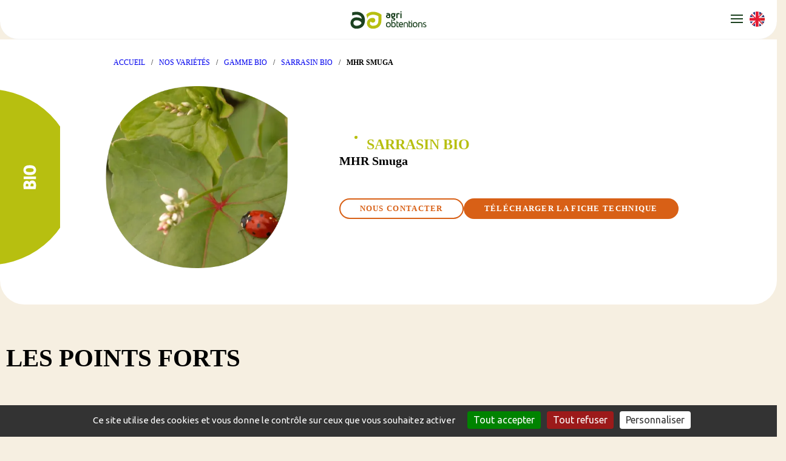

--- FILE ---
content_type: text/html; charset=UTF-8
request_url: https://www.agriobtentions.fr/variete/mhr-smuga-bio/
body_size: 47897
content:
<style>:root {--famille-color:#b7bf10;}</style>
<!DOCTYPE html>
<html lang="fr-FR">

<head>
	<meta charset="UTF-8">
	<title>MHR Smuga - Agri Obtentions</title>

	<meta name="viewport" content="width=device-width">
	<link href="//www.google-analytics.com" rel="dns-prefetch">
	<link rel="shortcut icon" href="https://www.agriobtentions.fr/wp-content/themes/agriobtentions/favicon.png" />
	<link rel="apple-touch-icon" href="https://www.agriobtentions.fr/wp-content/themes/agriobtentions/apple-touch-icon.png" />

	<!-- Wordpress Head Items -->
	<link rel="pingback" href="https://www.agriobtentions.fr/xmlrpc.php" />
	<meta name='robots' content='index, follow, max-image-preview:large, max-snippet:-1, max-video-preview:-1' />

<!-- Google Tag Manager for WordPress by gtm4wp.com -->
<script data-cfasync="false" data-pagespeed-no-defer>
	var gtm4wp_datalayer_name = "dataLayer";
	var dataLayer = dataLayer || [];
</script>
<!-- End Google Tag Manager for WordPress by gtm4wp.com -->
	<!-- This site is optimized with the Yoast SEO plugin v26.7 - https://yoast.com/wordpress/plugins/seo/ -->
	<link rel="canonical" href="https://www.agriobtentions.fr/variete/mhr-smuga-bio/" />
	<meta property="og:locale" content="fr_FR" />
	<meta property="og:type" content="article" />
	<meta property="og:title" content="MHR Smuga - Agri Obtentions" />
	<meta property="og:url" content="https://www.agriobtentions.fr/variete/mhr-smuga-bio/" />
	<meta property="og:site_name" content="Agri Obtentions" />
	<meta property="article:modified_time" content="2025-03-28T16:15:41+00:00" />
	<meta property="og:image" content="https://www.agriobtentions.fr/wp-content/uploads/2024/04/VISUEL-MHR-SMUGA_400x200.webp" />
	<meta property="og:image:width" content="401" />
	<meta property="og:image:height" content="201" />
	<meta property="og:image:type" content="image/webp" />
	<meta name="twitter:card" content="summary_large_image" />
	<meta name="twitter:label1" content="Durée de lecture estimée" />
	<meta name="twitter:data1" content="1 minute" />
	<script type="application/ld+json" class="yoast-schema-graph">{"@context":"https://schema.org","@graph":[{"@type":"WebPage","@id":"https://www.agriobtentions.fr/variete/mhr-smuga-bio/","url":"https://www.agriobtentions.fr/variete/mhr-smuga-bio/","name":"MHR Smuga - Agri Obtentions","isPartOf":{"@id":"https://www.agriobtentions.fr/#website"},"primaryImageOfPage":{"@id":"https://www.agriobtentions.fr/variete/mhr-smuga-bio/#primaryimage"},"image":{"@id":"https://www.agriobtentions.fr/variete/mhr-smuga-bio/#primaryimage"},"thumbnailUrl":"https://www.agriobtentions.fr/wp-content/uploads/2024/04/VISUEL-MHR-SMUGA_400x200.webp","datePublished":"2024-04-22T16:01:38+00:00","dateModified":"2025-03-28T16:15:41+00:00","breadcrumb":{"@id":"https://www.agriobtentions.fr/variete/mhr-smuga-bio/#breadcrumb"},"inLanguage":"fr-FR","potentialAction":[{"@type":"ReadAction","target":["https://www.agriobtentions.fr/variete/mhr-smuga-bio/"]}]},{"@type":"ImageObject","inLanguage":"fr-FR","@id":"https://www.agriobtentions.fr/variete/mhr-smuga-bio/#primaryimage","url":"https://www.agriobtentions.fr/wp-content/uploads/2024/04/VISUEL-MHR-SMUGA_400x200.webp","contentUrl":"https://www.agriobtentions.fr/wp-content/uploads/2024/04/VISUEL-MHR-SMUGA_400x200.webp","width":401,"height":201,"caption":"VISUEL MHR SMUGA_400x200"},{"@type":"BreadcrumbList","@id":"https://www.agriobtentions.fr/variete/mhr-smuga-bio/#breadcrumb","itemListElement":[{"@type":"ListItem","position":1,"name":"Accueil","item":"https://www.agriobtentions.fr/"},{"@type":"ListItem","position":2,"name":"MHR Smuga"}]},{"@type":"WebSite","@id":"https://www.agriobtentions.fr/#website","url":"https://www.agriobtentions.fr/","name":"Agri Obtentions","description":"","potentialAction":[{"@type":"SearchAction","target":{"@type":"EntryPoint","urlTemplate":"https://www.agriobtentions.fr/?s={search_term_string}"},"query-input":{"@type":"PropertyValueSpecification","valueRequired":true,"valueName":"search_term_string"}}],"inLanguage":"fr-FR"}]}</script>
	<!-- / Yoast SEO plugin. -->


<link rel='dns-prefetch' href='//www.agriobtentions.fr' />
<link rel='dns-prefetch' href='//cdnjs.cloudflare.com' />
<link rel="alternate" title="oEmbed (JSON)" type="application/json+oembed" href="https://www.agriobtentions.fr/wp-json/oembed/1.0/embed?url=https%3A%2F%2Fwww.agriobtentions.fr%2Fvariete%2Fmhr-smuga-bio%2F&#038;lang=fr" />
<link rel="alternate" title="oEmbed (XML)" type="text/xml+oembed" href="https://www.agriobtentions.fr/wp-json/oembed/1.0/embed?url=https%3A%2F%2Fwww.agriobtentions.fr%2Fvariete%2Fmhr-smuga-bio%2F&#038;format=xml&#038;lang=fr" />
<style id='wp-img-auto-sizes-contain-inline-css' type='text/css'>
img:is([sizes=auto i],[sizes^="auto," i]){contain-intrinsic-size:3000px 1500px}
/*# sourceURL=wp-img-auto-sizes-contain-inline-css */
</style>
<style id='wpgb-head-inline-css' type='text/css'>
.wp-grid-builder:not(.wpgb-template),.wpgb-facet{opacity:0.01}.wpgb-facet fieldset{margin:0;padding:0;border:none;outline:none;box-shadow:none}.wpgb-facet fieldset:last-child{margin-bottom:40px;}.wpgb-facet fieldset legend.wpgb-sr-only{height:1px;width:1px}
/*# sourceURL=wpgb-head-inline-css */
</style>
<link rel='stylesheet' id='appcss-css' href='https://www.agriobtentions.fr/wp-content/themes/agriobtentions/build/app.min.css?ver=c542dea30f8a394da2b7d8cb04116795' type='text/css' media='all' />
<link rel='stylesheet' id='sib-front-css-css' href='https://www.agriobtentions.fr/wp-content/plugins/mailin/css/mailin-front.css?ver=c542dea30f8a394da2b7d8cb04116795' type='text/css' media='all' />
<script type="text/javascript" src="https://www.agriobtentions.fr/wp-includes/js/jquery/jquery.min.js?ver=3.7.1" id="jquery-core-js"></script>
<script type="text/javascript" src="https://www.agriobtentions.fr/wp-includes/js/jquery/jquery-migrate.min.js?ver=3.4.1" id="jquery-migrate-js"></script>
<script type="text/javascript" id="file_uploads_nfpluginsettings-js-extra">
/* <![CDATA[ */
var params = {"clearLogRestUrl":"https://www.agriobtentions.fr/wp-json/nf-file-uploads/debug-log/delete-all","clearLogButtonId":"file_uploads_clear_debug_logger","downloadLogRestUrl":"https://www.agriobtentions.fr/wp-json/nf-file-uploads/debug-log/get-all","downloadLogButtonId":"file_uploads_download_debug_logger"};
//# sourceURL=file_uploads_nfpluginsettings-js-extra
/* ]]> */
</script>
<script type="text/javascript" src="https://www.agriobtentions.fr/wp-content/plugins/ninja-forms-uploads/assets/js/nfpluginsettings.js?ver=3.3.23" id="file_uploads_nfpluginsettings-js"></script>
<script type="text/javascript" src="https://cdnjs.cloudflare.com/ajax/libs/tarteaucitronjs/1.17.0/tarteaucitron.min.js" id="tarteaucitron-js"></script>
<script type="text/javascript" id="appjs-js-extra">
/* <![CDATA[ */
var phpVar = {"templateUrl":"https://www.agriobtentions.fr/wp-content/themes/agriobtentions"};
//# sourceURL=appjs-js-extra
/* ]]> */
</script>
<script type="text/javascript" src="https://www.agriobtentions.fr/wp-content/themes/agriobtentions/build/js/app.min.js?ver=c542dea30f8a394da2b7d8cb04116795" id="appjs-js"></script>
<script type="text/javascript" id="sib-front-js-js-extra">
/* <![CDATA[ */
var sibErrMsg = {"invalidMail":"Please fill out valid email address","requiredField":"Please fill out required fields","invalidDateFormat":"Please fill out valid date format","invalidSMSFormat":"Please fill out valid phone number"};
var ajax_sib_front_object = {"ajax_url":"https://www.agriobtentions.fr/wp-admin/admin-ajax.php","ajax_nonce":"686fa13e9f","flag_url":"https://www.agriobtentions.fr/wp-content/plugins/mailin/img/flags/"};
//# sourceURL=sib-front-js-js-extra
/* ]]> */
</script>
<script type="text/javascript" src="https://www.agriobtentions.fr/wp-content/plugins/mailin/js/mailin-front.js?ver=1768471348" id="sib-front-js-js"></script>
<link rel="https://api.w.org/" href="https://www.agriobtentions.fr/wp-json/" /><link rel="alternate" title="JSON" type="application/json" href="https://www.agriobtentions.fr/wp-json/wp/v2/variete/2841" /><link rel="EditURI" type="application/rsd+xml" title="RSD" href="https://www.agriobtentions.fr/xmlrpc.php?rsd" />

<link rel='shortlink' href='https://www.agriobtentions.fr/?p=2841' />
<noscript><style>.wp-grid-builder .wpgb-card.wpgb-card-hidden .wpgb-card-wrapper{opacity:1!important;visibility:visible!important;transform:none!important}.wpgb-facet {opacity:1!important;pointer-events:auto!important}.wpgb-facet *:not(.wpgb-pagination-facet){display:none}</style></noscript>
<!-- Google Tag Manager for WordPress by gtm4wp.com -->
<!-- GTM Container placement set to automatic -->
<script data-cfasync="false" data-pagespeed-no-defer type="text/javascript">
	var dataLayer_content = {"pagePostType":"variete","pagePostType2":"single-variete","pagePostAuthor":"admin"};
	dataLayer.push( dataLayer_content );
</script>
<script data-cfasync="false" data-pagespeed-no-defer type="text/javascript">
(function(w,d,s,l,i){w[l]=w[l]||[];w[l].push({'gtm.start':
new Date().getTime(),event:'gtm.js'});var f=d.getElementsByTagName(s)[0],
j=d.createElement(s),dl=l!='dataLayer'?'&l='+l:'';j.async=true;j.src=
'//www.googletagmanager.com/gtm.js?id='+i+dl;f.parentNode.insertBefore(j,f);
})(window,document,'script','dataLayer','GTM-P9NL6MTG');
</script>
<!-- End Google Tag Manager for WordPress by gtm4wp.com --><script type="text/javascript" src="https://cdn.by.wonderpush.com/sdk/1.1/wonderpush-loader.min.js" async></script>
<script type="text/javascript">
  window.WonderPush = window.WonderPush || [];
  window.WonderPush.push(['init', {"customDomain":"https:\/\/www.agriobtentions.fr\/wp-content\/plugins\/mailin\/","serviceWorkerUrl":"wonderpush-worker-loader.min.js?webKey=6737db97ef64dba37915a676e8579c4affffde37cebd88ad8e384285f12bc567","frameUrl":"wonderpush.min.html","webKey":"6737db97ef64dba37915a676e8579c4affffde37cebd88ad8e384285f12bc567"}]);
</script>		<style type="text/css" id="wp-custom-css">
			.variete__left .progress-bar__value {
     white-space: nowrap;
    text-shadow: 0px 1px 3px black;
}

body .formulaire .nf-field-label{
	top:0 !important;

}


.formulaire #nf-label-field-20{
		background: white;
    padding: 0 10px 0 15px;
    border-radius: 12px;
}

.nf-form-content {
    padding: 13px !important
   
}
		</style>
			<style type="text/css">
		:root {
			--term-theme-color: #FFF;
		}
	</style>
<style id='global-styles-inline-css' type='text/css'>
:root{--wp--preset--aspect-ratio--square: 1;--wp--preset--aspect-ratio--4-3: 4/3;--wp--preset--aspect-ratio--3-4: 3/4;--wp--preset--aspect-ratio--3-2: 3/2;--wp--preset--aspect-ratio--2-3: 2/3;--wp--preset--aspect-ratio--16-9: 16/9;--wp--preset--aspect-ratio--9-16: 9/16;--wp--preset--color--black: #000000;--wp--preset--color--cyan-bluish-gray: #abb8c3;--wp--preset--color--white: #ffffff;--wp--preset--color--pale-pink: #f78da7;--wp--preset--color--vivid-red: #cf2e2e;--wp--preset--color--luminous-vivid-orange: #ff6900;--wp--preset--color--luminous-vivid-amber: #fcb900;--wp--preset--color--light-green-cyan: #7bdcb5;--wp--preset--color--vivid-green-cyan: #00d084;--wp--preset--color--pale-cyan-blue: #8ed1fc;--wp--preset--color--vivid-cyan-blue: #0693e3;--wp--preset--color--vivid-purple: #9b51e0;--wp--preset--gradient--vivid-cyan-blue-to-vivid-purple: linear-gradient(135deg,rgb(6,147,227) 0%,rgb(155,81,224) 100%);--wp--preset--gradient--light-green-cyan-to-vivid-green-cyan: linear-gradient(135deg,rgb(122,220,180) 0%,rgb(0,208,130) 100%);--wp--preset--gradient--luminous-vivid-amber-to-luminous-vivid-orange: linear-gradient(135deg,rgb(252,185,0) 0%,rgb(255,105,0) 100%);--wp--preset--gradient--luminous-vivid-orange-to-vivid-red: linear-gradient(135deg,rgb(255,105,0) 0%,rgb(207,46,46) 100%);--wp--preset--gradient--very-light-gray-to-cyan-bluish-gray: linear-gradient(135deg,rgb(238,238,238) 0%,rgb(169,184,195) 100%);--wp--preset--gradient--cool-to-warm-spectrum: linear-gradient(135deg,rgb(74,234,220) 0%,rgb(151,120,209) 20%,rgb(207,42,186) 40%,rgb(238,44,130) 60%,rgb(251,105,98) 80%,rgb(254,248,76) 100%);--wp--preset--gradient--blush-light-purple: linear-gradient(135deg,rgb(255,206,236) 0%,rgb(152,150,240) 100%);--wp--preset--gradient--blush-bordeaux: linear-gradient(135deg,rgb(254,205,165) 0%,rgb(254,45,45) 50%,rgb(107,0,62) 100%);--wp--preset--gradient--luminous-dusk: linear-gradient(135deg,rgb(255,203,112) 0%,rgb(199,81,192) 50%,rgb(65,88,208) 100%);--wp--preset--gradient--pale-ocean: linear-gradient(135deg,rgb(255,245,203) 0%,rgb(182,227,212) 50%,rgb(51,167,181) 100%);--wp--preset--gradient--electric-grass: linear-gradient(135deg,rgb(202,248,128) 0%,rgb(113,206,126) 100%);--wp--preset--gradient--midnight: linear-gradient(135deg,rgb(2,3,129) 0%,rgb(40,116,252) 100%);--wp--preset--font-size--small: 13px;--wp--preset--font-size--medium: 20px;--wp--preset--font-size--large: 36px;--wp--preset--font-size--x-large: 42px;--wp--preset--spacing--20: 0.44rem;--wp--preset--spacing--30: 0.67rem;--wp--preset--spacing--40: 1rem;--wp--preset--spacing--50: 1.5rem;--wp--preset--spacing--60: 2.25rem;--wp--preset--spacing--70: 3.38rem;--wp--preset--spacing--80: 5.06rem;--wp--preset--shadow--natural: 6px 6px 9px rgba(0, 0, 0, 0.2);--wp--preset--shadow--deep: 12px 12px 50px rgba(0, 0, 0, 0.4);--wp--preset--shadow--sharp: 6px 6px 0px rgba(0, 0, 0, 0.2);--wp--preset--shadow--outlined: 6px 6px 0px -3px rgb(255, 255, 255), 6px 6px rgb(0, 0, 0);--wp--preset--shadow--crisp: 6px 6px 0px rgb(0, 0, 0);}:where(.is-layout-flex){gap: 0.5em;}:where(.is-layout-grid){gap: 0.5em;}body .is-layout-flex{display: flex;}.is-layout-flex{flex-wrap: wrap;align-items: center;}.is-layout-flex > :is(*, div){margin: 0;}body .is-layout-grid{display: grid;}.is-layout-grid > :is(*, div){margin: 0;}:where(.wp-block-columns.is-layout-flex){gap: 2em;}:where(.wp-block-columns.is-layout-grid){gap: 2em;}:where(.wp-block-post-template.is-layout-flex){gap: 1.25em;}:where(.wp-block-post-template.is-layout-grid){gap: 1.25em;}.has-black-color{color: var(--wp--preset--color--black) !important;}.has-cyan-bluish-gray-color{color: var(--wp--preset--color--cyan-bluish-gray) !important;}.has-white-color{color: var(--wp--preset--color--white) !important;}.has-pale-pink-color{color: var(--wp--preset--color--pale-pink) !important;}.has-vivid-red-color{color: var(--wp--preset--color--vivid-red) !important;}.has-luminous-vivid-orange-color{color: var(--wp--preset--color--luminous-vivid-orange) !important;}.has-luminous-vivid-amber-color{color: var(--wp--preset--color--luminous-vivid-amber) !important;}.has-light-green-cyan-color{color: var(--wp--preset--color--light-green-cyan) !important;}.has-vivid-green-cyan-color{color: var(--wp--preset--color--vivid-green-cyan) !important;}.has-pale-cyan-blue-color{color: var(--wp--preset--color--pale-cyan-blue) !important;}.has-vivid-cyan-blue-color{color: var(--wp--preset--color--vivid-cyan-blue) !important;}.has-vivid-purple-color{color: var(--wp--preset--color--vivid-purple) !important;}.has-black-background-color{background-color: var(--wp--preset--color--black) !important;}.has-cyan-bluish-gray-background-color{background-color: var(--wp--preset--color--cyan-bluish-gray) !important;}.has-white-background-color{background-color: var(--wp--preset--color--white) !important;}.has-pale-pink-background-color{background-color: var(--wp--preset--color--pale-pink) !important;}.has-vivid-red-background-color{background-color: var(--wp--preset--color--vivid-red) !important;}.has-luminous-vivid-orange-background-color{background-color: var(--wp--preset--color--luminous-vivid-orange) !important;}.has-luminous-vivid-amber-background-color{background-color: var(--wp--preset--color--luminous-vivid-amber) !important;}.has-light-green-cyan-background-color{background-color: var(--wp--preset--color--light-green-cyan) !important;}.has-vivid-green-cyan-background-color{background-color: var(--wp--preset--color--vivid-green-cyan) !important;}.has-pale-cyan-blue-background-color{background-color: var(--wp--preset--color--pale-cyan-blue) !important;}.has-vivid-cyan-blue-background-color{background-color: var(--wp--preset--color--vivid-cyan-blue) !important;}.has-vivid-purple-background-color{background-color: var(--wp--preset--color--vivid-purple) !important;}.has-black-border-color{border-color: var(--wp--preset--color--black) !important;}.has-cyan-bluish-gray-border-color{border-color: var(--wp--preset--color--cyan-bluish-gray) !important;}.has-white-border-color{border-color: var(--wp--preset--color--white) !important;}.has-pale-pink-border-color{border-color: var(--wp--preset--color--pale-pink) !important;}.has-vivid-red-border-color{border-color: var(--wp--preset--color--vivid-red) !important;}.has-luminous-vivid-orange-border-color{border-color: var(--wp--preset--color--luminous-vivid-orange) !important;}.has-luminous-vivid-amber-border-color{border-color: var(--wp--preset--color--luminous-vivid-amber) !important;}.has-light-green-cyan-border-color{border-color: var(--wp--preset--color--light-green-cyan) !important;}.has-vivid-green-cyan-border-color{border-color: var(--wp--preset--color--vivid-green-cyan) !important;}.has-pale-cyan-blue-border-color{border-color: var(--wp--preset--color--pale-cyan-blue) !important;}.has-vivid-cyan-blue-border-color{border-color: var(--wp--preset--color--vivid-cyan-blue) !important;}.has-vivid-purple-border-color{border-color: var(--wp--preset--color--vivid-purple) !important;}.has-vivid-cyan-blue-to-vivid-purple-gradient-background{background: var(--wp--preset--gradient--vivid-cyan-blue-to-vivid-purple) !important;}.has-light-green-cyan-to-vivid-green-cyan-gradient-background{background: var(--wp--preset--gradient--light-green-cyan-to-vivid-green-cyan) !important;}.has-luminous-vivid-amber-to-luminous-vivid-orange-gradient-background{background: var(--wp--preset--gradient--luminous-vivid-amber-to-luminous-vivid-orange) !important;}.has-luminous-vivid-orange-to-vivid-red-gradient-background{background: var(--wp--preset--gradient--luminous-vivid-orange-to-vivid-red) !important;}.has-very-light-gray-to-cyan-bluish-gray-gradient-background{background: var(--wp--preset--gradient--very-light-gray-to-cyan-bluish-gray) !important;}.has-cool-to-warm-spectrum-gradient-background{background: var(--wp--preset--gradient--cool-to-warm-spectrum) !important;}.has-blush-light-purple-gradient-background{background: var(--wp--preset--gradient--blush-light-purple) !important;}.has-blush-bordeaux-gradient-background{background: var(--wp--preset--gradient--blush-bordeaux) !important;}.has-luminous-dusk-gradient-background{background: var(--wp--preset--gradient--luminous-dusk) !important;}.has-pale-ocean-gradient-background{background: var(--wp--preset--gradient--pale-ocean) !important;}.has-electric-grass-gradient-background{background: var(--wp--preset--gradient--electric-grass) !important;}.has-midnight-gradient-background{background: var(--wp--preset--gradient--midnight) !important;}.has-small-font-size{font-size: var(--wp--preset--font-size--small) !important;}.has-medium-font-size{font-size: var(--wp--preset--font-size--medium) !important;}.has-large-font-size{font-size: var(--wp--preset--font-size--large) !important;}.has-x-large-font-size{font-size: var(--wp--preset--font-size--x-large) !important;}
/*# sourceURL=global-styles-inline-css */
</style>
</head>

<body class="wp-singular variete-template-default single single-variete postid-2841 single-format-standard wp-theme-agriobtentions">
	<div class="newbody">
		
<!-- GTM Container placement set to automatic -->
<!-- Google Tag Manager (noscript) -->
				<noscript><iframe src="https://www.googletagmanager.com/ns.html?id=GTM-P9NL6MTG" height="0" width="0" style="display:none;visibility:hidden" aria-hidden="true"></iframe></noscript>
<!-- End Google Tag Manager (noscript) -->
		<!--  Header -->
		<header class="menu-bar" role="banner">

			<div class="frow gutters">
				<div class="col-xl-13-14 col-xxl-12-14">
					<div class="container">

						<a class="logo" href="https://www.agriobtentions.fr"><svg xmlns="http://www.w3.org/2000/svg" width="150" height="36" viewBox="0 0 150 36" fill="none">
<path d="M44.205 1.67774C40.7751 1.70731 34.3883 3.24489 31.0767 7.5028C31.4906 8.30116 31.6089 8.65599 31.9046 9.54305C32.5846 11.4059 33.0282 13.4461 33.2647 15.6047C33.7378 12.973 34.8614 11.0215 36.7242 9.69089C39.208 7.91676 42.4309 7.56194 44.205 7.53237C50.8283 7.41409 55.1157 10.6075 55.1157 10.6075V18.3841C55.1157 22.5238 54.4948 29.3837 44.2346 29.3837C42.2535 29.3837 38.4096 28.2897 38.3209 24.5344C38.2913 22.9377 39.1784 21.6663 40.1246 20.927C40.9525 22.3168 42.4605 23.263 44.205 23.263C46.8366 23.263 49.0247 21.134 48.9951 18.4728C48.9655 15.8412 46.8366 13.6827 44.205 13.6827C41.2777 13.6827 38.4983 14.5993 36.3694 16.2847C33.8857 18.2363 32.4664 21.2819 32.4959 24.5344C32.5255 29.3837 36.0737 35.2384 44.2346 35.2384C47.221 35.2384 51.538 34.6766 55.0862 32.0449C60.0241 28.408 61.059 22.6125 61.059 18.4137V7.53237C61.059 7.53237 54.8792 1.58903 44.205 1.67774Z" fill="#B7BF10"/>
<path d="M28.5039 18.3841C28.4743 14.1853 27.4099 8.47854 22.5311 4.87114C19.0125 2.26908 15.0207 1.70728 11.7978 1.70728C9.8167 1.70728 5.94324 2.20995 3.34123 2.89003V9.09948C5.70669 8.36026 8.81137 7.53233 11.7682 7.53233C13.838 7.53233 16.7653 8.03501 18.9829 9.69086C20.757 10.9919 21.8806 13.0321 22.3241 15.7229C18.8055 13.2096 14.5772 12.7069 11.6795 12.7069C8.72267 12.7069 5.94324 13.6827 3.81432 15.4568C1.36015 17.497 0 20.6018 0 23.9726C0 27.3434 1.36015 30.4482 3.81432 32.4884C5.94324 34.2626 8.72267 35.2383 11.6795 35.2383C14.6659 35.2383 18.9829 34.6765 22.5311 32.0449C27.4099 28.4375 28.4743 22.7307 28.5039 18.5319V18.3841ZM21.7919 23.943C21.2005 25.4215 20.2839 26.4564 19.1012 27.3139C16.7948 28.9993 13.7493 29.3837 11.6795 29.3837C9.60972 29.3837 5.7954 28.1122 5.76583 23.943C5.76583 19.7738 9.58015 18.4728 11.6795 18.5024C13.7493 18.5024 16.7948 18.8868 19.1012 20.5722C20.3135 21.4297 21.2005 22.4646 21.7919 23.943Z" fill="#1C4220"/>
<path d="M77.7645 5.72896C76.9958 4.72362 75.7835 4.22095 74.1572 4.22095C73.0336 4.22095 72.0283 4.33922 71.1117 4.5462L70.9638 4.57577V6.91171L71.2004 6.823C72.0874 6.55688 73.0632 6.40904 74.1572 6.40904C74.6599 6.40904 75.0738 6.49775 75.4286 6.67516C75.6652 6.79343 75.813 6.94128 75.9609 7.14826H74.6303C73.3884 7.14826 72.324 7.47352 71.4665 8.09446C71.0525 8.39015 70.7568 8.74498 70.5499 9.15894C70.3133 9.5729 70.2246 10.1051 70.2246 10.8148C70.2246 11.4949 70.3429 12.0567 70.5499 12.4707C70.7568 12.8846 71.0821 13.2394 71.496 13.5351C72.324 14.1561 73.3884 14.4813 74.6599 14.4813C76.227 14.4813 77.5576 14.0674 78.5629 13.2394L78.622 13.1803V8.30144C78.622 7.85791 78.5629 7.44395 78.4742 7.05955C78.2672 6.55688 78.0602 6.11335 77.7645 5.72896ZM76.1974 11.9384C75.6356 12.1454 75.1034 12.2637 74.6007 12.2637C73.9798 12.2637 73.4771 12.175 73.1223 11.968C72.7379 11.761 72.5605 11.347 72.5605 10.7557C72.5605 10.1643 72.7379 9.77989 73.1223 9.60247C73.418 9.45463 73.9207 9.39549 74.6303 9.39549H76.227V11.9384H76.1974Z" fill="#1C4220"/>
<path d="M92.7258 4.45766C91.957 4.63508 91.3065 4.93076 90.7447 5.31516L90.656 5.3743V14.3041H93.0215V6.7936C93.465 6.58662 93.9972 6.49791 94.5295 6.49791C94.5295 6.49791 94.5295 6.49791 94.559 6.49791C95.2095 6.49791 95.9192 6.61619 96.6288 6.88231L96.8654 6.97101V4.60551L96.7175 4.57594C95.3574 4.16197 93.9972 4.1324 92.7258 4.45766Z" fill="#1C4220"/>
<path d="M100.946 4.54639H98.5806V14.3041H100.946V4.54639Z" fill="#1C4220"/>
<path d="M100.946 0.761475H98.5806V2.83129H100.946V0.761475Z" fill="#1C4220"/>
<path d="M88.9416 4.51658H85.9256C85.4525 4.36874 84.8316 4.28003 84.0333 4.28003C82.8801 4.28003 81.9043 4.63486 81.1356 5.37408C80.3668 6.08373 80.012 7.02993 80.012 8.18312C80.012 9.3363 80.1598 10.1347 80.4259 10.6669C80.6625 11.1104 80.9877 11.4948 81.4312 11.8201C81.1651 12.1158 80.9877 12.4706 80.899 12.8254C80.8103 13.2985 80.8694 13.7421 81.1356 14.156C81.4017 14.57 81.8156 14.8952 82.3479 15.1318C82.6435 15.2501 82.9688 15.3388 83.3532 15.4275C83.501 15.4571 83.8854 15.5162 84.5655 15.5753C85.423 15.664 85.6595 15.7232 85.7187 15.7527C86.0143 15.871 86.1622 16.0484 86.1622 16.3441C86.1622 16.492 86.103 16.6398 86.0143 16.7285C85.8665 16.8764 85.4821 17.0833 84.5359 17.0833C84.3585 17.0833 84.2107 17.0833 84.0628 17.0833V19.3306H84.0924C85.6004 19.3306 86.724 19.094 87.4041 18.6209C88.1433 18.1182 88.5276 17.379 88.5276 16.4033C88.5276 15.9006 88.4094 15.4275 88.2024 15.0727C87.8771 14.5404 87.3745 14.1265 86.6648 13.8308C86.3987 13.7125 86.0735 13.6238 85.7187 13.5351C85.4525 13.4759 85.0682 13.4168 84.5655 13.3577C84.0628 13.2985 83.7376 13.2394 83.6489 13.2394C83.5602 13.2098 83.5306 13.1802 83.5306 13.1802C83.5306 13.1507 83.501 13.1507 83.501 13.0915C83.501 13.0915 83.501 13.062 83.501 13.0324C83.501 12.9437 83.5306 12.8254 83.7376 12.7663C83.7967 12.7367 83.8854 12.7367 84.0037 12.7071C84.0333 12.7071 84.0628 12.7071 84.122 12.7071H84.2402C85.6299 12.7071 86.6944 12.3228 87.4336 11.6131C88.1433 10.9034 88.4981 9.95725 88.4981 8.80406C88.4981 7.82829 88.3798 7.0595 88.1433 6.49769H88.9416V4.51658ZM85.3343 10.046C85.0386 10.2825 84.5359 10.4008 84.1811 10.4008C83.8263 10.4008 83.3532 10.2825 83.0575 10.046C82.7027 9.75026 82.4957 9.2476 82.4957 8.47881C82.4957 7.71002 82.6731 7.20734 83.0575 6.91166C83.3532 6.67511 83.8263 6.55683 84.1811 6.55683C84.5359 6.55683 85.0386 6.67511 85.3343 6.91166C85.6891 7.20734 85.8961 7.71002 85.8961 8.47881C85.8961 9.2476 85.7187 9.77983 85.3343 10.046Z" fill="#1C4220"/>
<path d="M111.857 26.4272C111.857 25.4218 111.62 24.7713 111.118 24.4165C110.763 24.1799 110.023 24.0912 109.196 24.0617C108.042 24.0321 106.948 24.5939 106.948 24.5939V32.4297H105.233V23.5294C106.505 22.7606 107.717 22.3467 109.196 22.3467C110.644 22.3467 111.561 22.7015 112.33 23.4112C113.158 24.1504 113.572 25.2444 113.572 26.6637V32.4297H111.857V26.4272Z" fill="#1C4220"/>
<path d="M140.42 26.4274C140.42 25.4221 140.184 24.7716 139.681 24.4167C139.326 24.1802 138.587 24.0915 137.759 24.0619C136.606 24.0323 135.512 24.5942 135.512 24.5942V32.4299H133.797V23.5297C135.069 22.7609 136.281 22.3469 137.759 22.3469C139.208 22.3469 140.125 22.7018 140.894 23.4114C141.721 24.1506 142.135 25.2447 142.135 26.664V32.4299H140.42V26.4274Z" fill="#1C4220"/>
<path d="M121.792 20.8984H120.077V19.1243H121.792V20.8984ZM120.077 32.4302V22.6134H121.792V32.4302H120.077Z" fill="#1C4220"/>
<path d="M79.1839 25.0072C78.9474 24.475 78.6221 24.0019 78.1786 23.5584C77.7646 23.174 77.2916 22.8487 76.7002 22.6121C76.1088 22.3756 75.4879 22.2573 74.8078 22.2573C73.4772 22.2573 72.3536 22.7009 71.437 23.5584C71.0231 23.9723 70.6978 24.4454 70.4613 24.9777C70.2247 25.5395 70.1064 26.3378 70.1064 27.4023C70.1064 28.4668 70.2247 29.2651 70.4613 29.8269C70.6978 30.3592 71.0231 30.8323 71.437 31.2462C71.851 31.6602 72.3536 31.9855 72.9154 32.1925C73.5068 32.429 74.1277 32.5473 74.8078 32.5473C76.168 32.5473 77.262 32.1333 78.149 31.2758C78.5926 30.8619 78.9178 30.3592 79.1544 29.8269C79.3909 29.2651 79.5092 28.4668 79.5092 27.4023C79.5387 26.3674 79.4205 25.569 79.1839 25.0072ZM76.8776 30.0931C76.3454 30.5957 75.6653 30.8323 74.8374 30.8323C74.0982 30.8323 73.4477 30.5957 72.8859 30.1818C72.2649 29.6791 71.9692 28.7625 71.9692 27.4614C71.9692 26.1604 72.2945 25.2438 72.8859 24.7411C73.4181 24.2976 74.0686 24.0906 74.8374 24.0906C75.6653 24.0906 76.3454 24.3271 76.8776 24.8298C77.4394 25.3325 77.7351 26.2195 77.7351 27.4614C77.7055 28.6738 77.4394 29.5608 76.8776 30.0931Z" fill="#1C4220"/>
<path d="M92.8148 30.3302C92.9923 30.5963 93.3175 30.7442 93.7906 30.7442C94.2933 30.7442 94.6776 30.6555 95.0029 30.5076V32.4296C94.7072 32.4887 94.4115 32.5479 94.1454 32.5479C94.0271 32.5479 93.9089 32.5479 93.7906 32.5479C93.7315 32.5479 93.7019 32.5479 93.6428 32.5479H93.4949C92.5192 32.5479 92.1052 32.2522 91.6025 31.6608C91.0703 31.0694 90.8042 30.2415 90.8042 29.177V19.8037H92.5487V22.524H95.0029V24.239H92.5487V29.0292C92.5487 29.6797 92.6374 30.0937 92.8148 30.3302Z" fill="#1C4220"/>
<path d="M88.1725 23.5586C87.7585 23.1446 87.2854 22.8194 86.7532 22.6124C86.1914 22.3759 85.6 22.2576 84.9495 22.2576C84.0329 22.2576 83.0276 22.6124 82.3771 23.0264V17.0535H80.6621V31.1578C81.1943 31.5718 81.7857 31.897 82.4658 32.1336C83.2346 32.3997 84.0625 32.5475 84.9495 32.5475C85.6 32.5475 86.1914 32.4293 86.7532 32.1927C87.2854 31.9562 87.7585 31.6309 88.1725 31.2465C88.5864 30.8325 88.8821 30.3594 89.0891 29.8272C89.2961 29.2654 89.4143 28.3192 89.4143 26.9295C89.4439 25.5397 89.03 24.4161 88.1725 23.5586ZM86.7828 30.0046C86.3097 30.5073 85.6887 30.7438 84.9495 30.7438C83.9442 30.7438 83.1163 30.5073 82.4658 30.0638L82.3771 30.0046V25.0371L82.4362 24.9779C82.8797 24.6231 83.2641 24.3865 83.5598 24.2683C83.9442 24.0908 84.4173 24.0317 84.9495 24.0317C85.6887 24.0317 86.2801 24.2978 86.7828 24.7709C87.2854 25.2736 87.522 26.1607 87.522 27.373C87.522 28.6444 87.2854 29.5019 86.7828 30.0046Z" fill="#1C4220"/>
<path d="M103.755 25.2438C103.519 24.4158 103.134 23.7653 102.632 23.2331C101.981 22.5826 101.094 22.2573 100 22.2573H99.7637C98.4923 22.2573 97.4869 22.6713 96.6886 23.5288C95.8902 24.3567 95.5059 25.6577 95.5059 27.3727C95.5059 29.1173 95.9494 30.4183 96.8069 31.2758C97.2208 31.6898 97.6939 32.015 98.2557 32.222C98.8175 32.4586 99.4089 32.5768 100.059 32.5768C101.213 32.5768 102.307 32.3403 103.282 31.8968V29.9157C103.075 30.0635 102.809 30.1818 102.454 30.3296C101.745 30.5957 101.065 30.7436 100.325 30.7436C99.2315 30.7436 98.4331 30.3888 97.96 29.7087C97.7235 29.3538 97.5756 28.5555 97.5461 28.2007H103.933C104.051 26.8996 103.992 26.0717 103.755 25.2438ZM102.07 26.5152H97.3095V26.3083C97.3687 25.569 97.6052 24.9777 98.0487 24.5341C98.4923 24.0906 99.0541 23.854 99.7637 23.854H100C100.562 23.854 101.065 24.0906 101.479 24.5341C101.863 24.9777 102.07 25.5099 102.07 26.1308V26.5152Z" fill="#1C4220"/>
<path d="M116.883 30.3302C117.061 30.5963 117.386 30.7442 117.859 30.7442C118.362 30.7442 118.746 30.6555 119.072 30.5076V32.4296C118.776 32.4887 118.48 32.5479 118.214 32.5479C118.096 32.5479 117.977 32.5479 117.859 32.5479C117.8 32.5479 117.771 32.5479 117.711 32.5479H117.564C116.588 32.5479 116.174 32.2522 115.671 31.6608C115.139 31.0694 114.873 30.2415 114.873 29.177V19.8037H116.617V22.524H119.072V24.239H116.617V29.0292C116.617 29.6797 116.706 30.0937 116.883 30.3302Z" fill="#1C4220"/>
<path d="M132.082 24.9191C131.845 24.3869 131.52 23.9138 131.077 23.4702C130.663 23.0858 130.19 22.7606 129.598 22.524C129.007 22.2875 128.386 22.1692 127.706 22.1692C126.375 22.1692 125.252 22.6127 124.335 23.4702C123.921 23.8842 123.596 24.3573 123.359 24.8895C123.123 25.4513 123.004 26.2497 123.004 27.3142C123.004 28.3786 123.123 29.177 123.359 29.7388C123.596 30.271 123.921 30.7442 124.335 31.1581C124.749 31.5721 125.252 31.8973 125.813 32.1043C126.405 32.3409 127.026 32.4591 127.706 32.4591C129.066 32.4591 130.16 32.0452 131.047 31.1877C131.491 30.7737 131.816 30.271 132.052 29.7388C132.289 29.177 132.407 28.3786 132.407 27.3142C132.437 26.2793 132.318 25.4809 132.082 24.9191ZM129.776 29.9754C129.243 30.478 128.563 30.7146 127.735 30.7146C126.996 30.7146 126.346 30.478 125.784 30.0641C125.163 29.5614 124.867 28.6448 124.867 27.3437C124.867 26.0427 125.192 25.1261 125.784 24.6234C126.316 24.1799 126.967 23.9729 127.735 23.9729C128.563 23.9729 129.243 24.2094 129.776 24.7121C130.337 25.2148 130.633 26.1018 130.633 27.3437C130.633 28.5856 130.337 29.4727 129.776 29.9754Z" fill="#1C4220"/>
<path d="M149.379 28.053C149.024 27.6095 148.433 27.2251 147.634 26.8998C146.688 26.4859 146.067 26.1902 145.742 26.0128C145.18 25.6875 144.944 25.1553 144.944 24.8005C144.944 24.4456 145.091 23.5881 146.422 23.5881C146.984 23.5881 147.516 23.6768 148.048 23.8838C148.137 23.9134 148.403 24.0317 148.64 24.2091L148.669 24.2387L149.379 23.0559L149.349 23.0263C148.433 22.4645 147.22 22.2871 146.452 22.2871C145.417 22.2871 144.648 22.5532 144.057 23.115C143.613 23.5586 143.347 24.2091 143.347 24.9187C143.347 25.5397 143.613 26.1902 143.997 26.5746C144.175 26.752 144.5 26.959 144.944 27.166L145.594 27.4912C145.949 27.6686 146.215 27.8165 146.422 27.9052C147.073 28.26 147.516 28.5261 147.782 28.7331C148.137 29.0288 148.344 29.4428 148.344 29.8272C148.344 30.182 148.196 31.0099 146.777 31.0099C146.156 31.0099 145.091 30.7734 144.234 30.1524L144.204 30.1228L143.317 31.276L143.347 31.3056C144.5 32.0448 145.565 32.4292 146.57 32.4292C147.634 32.4292 148.462 32.1631 149.083 31.6604C149.675 31.1873 150 30.5072 150 29.768C149.97 29.0879 149.763 28.4966 149.379 28.053Z" fill="#1C4220"/>
</svg></a>

						<div>
							<div>
								<div>
									<button id="menu-burger" class="menu-burger">
										<span></span>
									</button>
									<nav class="menu-bar__main">
										<ul id="menu-menu-principal" class="menu"><li data-id='6' id='menu-item-19'  class="menu-item menu-item-type-post_type menu-item-object-page"><a  href="https://www.agriobtentions.fr/nos-varietes/"><span>Variétés</span></a></li>
<li data-id='2747' id='menu-item-2747'  class="menu-item menu-item-type-custom menu-item-object-custom menu-item-has-children"><div><a  href="#"><span>Innovations</span></a><span class='more-arrow'>▼</span></div>   
					<ul class='sub-menu'><li data-id='2141' id='menu-item-2727'  class="menu-item menu-item-type-post_type menu-item-object-page"><a  href="https://www.agriobtentions.fr/semence-selection-variable/"><span>Selection variétale</span></a></li>
<li data-id='2171' id='menu-item-2725'  class="menu-item menu-item-type-post_type menu-item-object-page"><a  href="https://www.agriobtentions.fr/semis-pois-hr/"><span>Pois HR</span></a></li>
<li data-id='2226' id='menu-item-2732'  class="menu-item menu-item-type-post_type menu-item-object-page"><a  href="https://www.agriobtentions.fr/proteagineux-genetique/"><span>Génétique protéagineux</span></a></li>
<li data-id='2213' id='menu-item-2731'  class="menu-item menu-item-type-post_type menu-item-object-page"><a  href="https://www.agriobtentions.fr/feverole-de-printemps/"><span>Féverole petites graines</span></a></li>

            	</ul>
        </li>
<li data-id='929' id='menu-item-929'  class="menu-item menu-item-type-custom menu-item-object-custom menu-item-has-children"><div><a  href="#"><span>Semencier</span></a><span class='more-arrow'>▼</span></div>   
					<ul class='sub-menu'><li data-id='465' id='menu-item-921'  class="menu-item menu-item-type-post_type menu-item-object-page"><a  href="https://www.agriobtentions.fr/semenciers-bio-histoire/"><span>Notre histoire</span></a></li>
<li data-id='532' id='menu-item-920'  class="menu-item menu-item-type-post_type menu-item-object-page"><a  href="https://www.agriobtentions.fr/semencier-bio-valeurs/"><span>Nos valeurs</span></a></li>
<li data-id='664' id='menu-item-919'  class="menu-item menu-item-type-post_type menu-item-object-page"><a  href="https://www.agriobtentions.fr/agriculture-durable-metiers/"><span>Nos métiers</span></a></li>
<li data-id='870' id='menu-item-918'  class="menu-item menu-item-type-post_type menu-item-object-page"><a  href="https://www.agriobtentions.fr/presence-internationale-production-vegetale/"><span>Agri Obtentions dans le monde</span></a></li>

            	</ul>
        </li>
<li data-id='2746' id='menu-item-2746'  class="menu-item menu-item-type-custom menu-item-object-custom menu-item-has-children"><div><a  href="#"><span>Conseils techniques</span></a><span class='more-arrow'>▼</span></div>   
					<ul class='sub-menu'><li data-id='1979' id='menu-item-2730'  class="menu-item menu-item-type-post_type menu-item-object-page"><a  href="https://www.agriobtentions.fr/biomasse/"><span>Production de Biomasse</span></a></li>
<li data-id='1998' id='menu-item-2735'  class="menu-item menu-item-type-post_type menu-item-object-page"><a  href="https://www.agriobtentions.fr/association-de-cultures/"><span>Association de cultures</span></a></li>
<li data-id='2121' id='menu-item-2737'  class="menu-item menu-item-type-post_type menu-item-object-page"><a  href="https://www.agriobtentions.fr/proteine-quand-je-te-seme-2/"><span>Féverole d’hiver</span></a></li>
<li data-id='2026' id='menu-item-2726'  class="menu-item menu-item-type-post_type menu-item-object-page"><a  href="https://www.agriobtentions.fr/pois-hiver/"><span>Pois d’hiver</span></a></li>

            	</ul>
        </li>
<li data-id='10' id='menu-item-23'  class="menu-item menu-item-type-post_type menu-item-object-page"><a  href="https://www.agriobtentions.fr/nous-rejoindre/"><span>Nous rejoindre</span></a></li>
<li data-id='11' id='menu-item-24'  class="menu-item menu-item-type-post_type menu-item-object-page current_page_parent current-menu-item"><a  href="https://www.agriobtentions.fr/actualites/"><span>Actualités</span></a></li>
</ul>									</nav>
								</div>
																									<div class="english-btn"><a href="https://www.agriobtentions.fr/en"><svg xmlns="http://www.w3.org/2000/svg" viewBox="0 0 25 25" xml:space="preserve" width="25" height="25"><path style="fill:#29337a" d="M2.201 5.417a12.5 12.5 0 0 0-1.79 3.897h5.686zM8.999.5A12.5 12.5 0 0 0 5.05 2.461L8.999 6.41zM5.344 22.746a12.5 12.5 0 0 0 3.655 1.752v-5.407zM.555 16.191a12.5 12.5 0 0 0 1.856 3.686l3.686-3.686z"/><path style="fill:#fff" d="m2.407 5.128-.206.29 3.896 3.896H.411a13 13 0 0 0-.229 1.07h7.482zm2.646 17.414q.144.106.29.206l3.655-3.655V24.5q.526.155 1.07.263v-7.237zM.278 15.12q.115.545.278 1.07h5.541l-3.686 3.686a12.5 12.5 0 0 0 1.329 1.538l6.294-6.294zM8.999.5v5.91L5.05 2.461q-.818.609-1.525 1.341l6.544 6.544V.237Q9.525.345 8.999.5"/><path style="fill:#d32030" d="m8.999 16.152-.037.037h.037zm1.032-1.032h.037v-.037zm4.81-4.736h-.036v.036zm-5.806-1.07-.037-.037v.037zm1.034 1.034v.037h.037z"/><path style="fill:#252f6c" d="M15.877 21.732v2.803a12.5 12.5 0 0 0 3.705-1.736l-3.036-3.036c-.242.853-.331 1.292-.67 1.97m.685-16.008 3.315-3.315a12.5 12.5 0 0 0-4-1.945v2.879c.39.78.423 1.374.685 2.381m5.975 14.225a12.5 12.5 0 0 0 1.907-3.759h-5.666zm2.051-10.636a12.5 12.5 0 0 0-1.841-3.969l-3.969 3.969z"/><path style="fill:#e7e7e7" d="m17.293 15.332.859.859 4.111 4.111q.141-.175.275-.352l-3.759-3.759h5.666q.161-.525.278-1.07h-7.35c-.013.151-.066.061-.08.211m-.86-8.98 3.726-3.727-.283-.214-3.315 3.315c.034.131-.161.493-.13.626m-.555-3.239V.465a13 13 0 0 0-1.07-.25v1.291c.399.431.755.974 1.07 1.606m1.331 7.27h7.61a13 13 0 0 0-.229-1.07h-5.81l3.969-3.969a12.5 12.5 0 0 0-1.298-1.567l-4.47 4.47a22 22 0 0 1 .229 2.136m-.843 9.197 3.217 3.217q.804-.555 1.509-1.224l-4.231-4.231a21 21 0 0 1-.495 2.239m-1.559 3.762v1.44a13 13 0 0 0 1.07-.25v-2.803a7 7 0 0 1-1.07 1.611"/><path style="fill:#d71f28" d="m16.979 8.248 4.47-4.47a12.5 12.5 0 0 0-1.29-1.153l-3.513 3.513c.156.653.227 1.399.333 2.109"/><path style="fill:#d32030" d="M12.5 25q-.311 0-.624-.016.31.016.624.016m0 0c.789 0 1.559-.076 2.306-.216v-1.44C14.15 24.055 13.381 25 12.5 25"/><path style="fill:#d71f28" d="M24.817 10.384h-7.511a34 34 0 0 1-.036 4.736h7.452A12.5 12.5 0 0 0 25 12.5q-.003-1.084-.182-2.116m-7.525 4.949c-.07.739-.311 1.314-.431 2.011l4.231 4.231a12.5 12.5 0 0 0 1.171-1.271l-4.111-4.111z"/><path style="fill:#d32030" d="M14.806 1.6V.216A12.5 12.5 0 0 0 12.5 0c.882 0 1.65.889 2.308 1.6"/><path style="fill:#29337a" d="M15.877 22.273c.338-.677.627-1.458.871-2.31l-.871-.871zm.979-16.841c-.264-1.008-.589-1.924-.979-2.704v3.683z"/><path style="fill:#fff" d="M17.535 15.575q.021-.227.039-.454h-.494zM15.877 6.41V2.728a7 7 0 0 0-1.07-1.606v6.856l2.15-2.15-.1-.396zm-1.034 3.974h2.768a30 30 0 0 0-.261-2.506zm-.036 13.495c.399-.431.755-.974 1.07-1.606v-3.18l.871.871c.2-.7.367-1.447.503-2.23l-2.444-2.444z"/><path style="fill:#e51d35" d="M14.806 23.879v-8.59l2.444 2.444q.18-1.049.284-2.159l-.454-.454h.494c.124-1.558.135-3.169.036-4.736h-2.768l2.506-2.506a24 24 0 0 0-.393-2.05l-2.15 2.15V1.121C14.15.41 13.381 0 12.5 0q-.311 0-.624.015a12.5 12.5 0 0 0-1.806.222v10.109L3.526 3.802a12.5 12.5 0 0 0-1.119 1.324l4.187 4.187 1.071 1.07H.182A12.5 12.5 0 0 0 0 12.5c0 .899.098 1.775.278 2.62h9.755l-6.294 6.294a12.5 12.5 0 0 0 1.315 1.126l5.015-5.015v7.236a12.5 12.5 0 0 0 1.806.222q.311.015.624.016c.882 0 1.65-.41 2.308-1.121"/></svg></a></div>
																<a class="contact btn btn--second" href="https://www.agriobtentions.fr/contact/">Nous contacter </a>


							</div>

							<nav class="menu-bar__variete">
								<style>:root {
				--famille-menu-couleur-1:#af6d04
			}</style><style>:root {
				--famille-menu-couleur-2:#1c4220
			}</style><style>:root {
				--famille-menu-couleur-3:#d6a461
			}</style><style>:root {
				--famille-menu-couleur-4:#943324
			}</style><style>:root {
				--famille-menu-couleur-5:#789d4a
			}</style><style>:root {
				--famille-menu-couleur-6:#cac7a7
			}</style><style>:root {
				--famille-menu-couleur-7:#ddaa00
			}</style><style>:root {
				--famille-menu-couleur-8:#d86016
			}</style><style>:root {
				--famille-menu-couleur-9:#88d8df
			}</style><style>:root {
				--famille-menu-couleur-10:#506d85
			}</style><style>:root {
				--famille-menu-couleur-11:#b7bf10
			}</style><ul id="menu-menu-des-varietes" class="menu"><li id='menu-item-39' data-depth="0" data-color="1"class="menu-item menu-item-type-taxonomy menu-item-object-famille menu-item-has-children"><a  href="https://www.agriobtentions.fr/famille/cereales/"><div class='famille-logo'><svg xmlns="http://www.w3.org/2000/svg" fill="none" viewBox="0 0 72 72">
  <path fill="#AF6D04" d="M36.1713 1c-1.9242.83789-3.3076 2.08359-4.4523 3.71488-1.5661 2.23189-2.5422 4.96058-2.5422 7.40752 0 2.4469.9761 5.1756 2.5422 7.4075 1.1447 1.6387 2.5281 2.877 4.4594 3.7149 1.9242-.8379 3.3147-2.0836 4.4594-3.7149 1.566-2.2319 2.5422-4.9606 2.5422-7.4075 0-2.44694-.9762-5.17563-2.5422-7.40752C39.4931 3.07618 38.1026 1.83789 36.1713 1ZM19.7945 19.478c-.7935 2.0317-.948 3.9374-.6601 5.9468.3933 2.7435 1.5239 5.4055 3.1602 7.1332 1.6433 1.7351 4.1574 2.9289 6.7558 3.3367 1.9032.304 3.715.1409 5.6392-.7044.8006-2.0317.9481-3.9448.6672-5.9542-.3933-2.7435-1.5239-5.4055-3.1602-7.1332-1.6433-1.7351-4.1574-2.9289-6.7558-3.3367-1.9032-.304-3.722-.1409-5.6463.7044v.0074Zm32.831 0c.8006 2.0316.9481 3.9373.6601 5.9541-.3932 2.7436-1.5239 5.4055-3.1602 7.1332-1.6433 1.7351-4.1574 2.9289-6.7558 3.3367-1.9031.304-3.715.1409-5.6392-.7044-.8006-2.0317-.9481-3.9447-.6672-5.9542.3933-2.7435 1.524-5.4055 3.1602-7.1331 1.6363-1.7277 4.1575-2.9289 6.7559-3.3368 1.9031-.304 3.722-.1408 5.6462.7045Zm-32.831 17.625c-.7935 2.0317-.948 3.9374-.6601 5.9468.3933 2.7435 1.5239 5.4055 3.1602 7.1332 1.6433 1.7351 4.1574 2.9289 6.7558 3.3367 1.9032.304 3.715.1409 5.6392-.7044.8006-2.0317.9481-3.9448.6672-5.9542-.3933-2.7435-1.5239-5.4055-3.1602-7.1332-1.6433-1.7351-4.1574-2.9289-6.7558-3.3367-1.9032-.304-3.722-.1409-5.6463.7044v.0074Zm32.831.0004c.8006 2.0317.9481 3.9374.6601 5.9542-.3932 2.7436-1.5239 5.4055-3.1602 7.1332-1.6433 1.7351-4.1574 2.9289-6.7558 3.3367-1.9031.304-3.715.1409-5.6392-.7044-.8006-2.0317-.9481-3.9448-.6672-5.9542.3933-2.7435 1.524-5.4055 3.1602-7.1332 1.6433-1.735 4.1575-2.9289 6.7559-3.3367 1.9031-.304 3.722-.1409 5.6462.7044Zm-32.831 17.6177c-.7935 2.0391-.948 3.9448-.6601 5.9542.3933 2.7435 1.5239 5.4055 3.1602 7.1332 1.6433 1.7351 4.1574 2.9289 6.7558 3.3367 1.9032.304 3.715.1409 5.6392-.7044.8006-2.0317.9481-3.9448.6672-5.9542-.3933-2.7435-1.5239-5.4055-3.1602-7.1332-1.6433-1.7351-4.1574-2.9289-6.7558-3.3367-1.9032-.304-3.722-.1409-5.6463.7044Zm32.831 0c.8006 2.0317.9481 3.9373.6601 5.9542-.3932 2.7435-1.5239 5.4055-3.1602 7.1332-1.6433 1.7351-4.1574 2.9289-6.7558 3.3367-1.9031.304-3.715.1409-5.6392-.7044-.8006-2.0317-.9481-3.9448-.6672-5.9542.3933-2.7435 1.524-5.4055 3.1602-7.1332 1.6433-1.7351 4.1575-2.9289 6.7559-3.3367 1.9031-.304 3.722-.1409 5.6462.7044Z"/>
</svg><svg xmlns='http://www.w3.org/2000/svg' xml:space='preserve' viewBox='0 0 202 202'><path fill='#F7F5F0' d='M103 0h-3.4c-18 .3-42.8 4-63.5 19.2C7.1 40.6.4 74.2 0 99.3v3.4c.3 17.8 4 42.6 19.3 63.3 21.3 28.7 54.6 35.5 79.7 36h3.5c17.9-.3 42.7-4 63.5-19.2 29.8-22 36.1-56.8 36.1-82.2V35.2C202 35.2 165.7.4 103 0z'/></svg></div><span>Céréales</span></a><div><div class='famille-header'><button class='bouton-retour'>Retour</button><div><svg xmlns="http://www.w3.org/2000/svg" fill="none" viewBox="0 0 72 72">
  <path fill="#AF6D04" d="M36.1713 1c-1.9242.83789-3.3076 2.08359-4.4523 3.71488-1.5661 2.23189-2.5422 4.96058-2.5422 7.40752 0 2.4469.9761 5.1756 2.5422 7.4075 1.1447 1.6387 2.5281 2.877 4.4594 3.7149 1.9242-.8379 3.3147-2.0836 4.4594-3.7149 1.566-2.2319 2.5422-4.9606 2.5422-7.4075 0-2.44694-.9762-5.17563-2.5422-7.40752C39.4931 3.07618 38.1026 1.83789 36.1713 1ZM19.7945 19.478c-.7935 2.0317-.948 3.9374-.6601 5.9468.3933 2.7435 1.5239 5.4055 3.1602 7.1332 1.6433 1.7351 4.1574 2.9289 6.7558 3.3367 1.9032.304 3.715.1409 5.6392-.7044.8006-2.0317.9481-3.9448.6672-5.9542-.3933-2.7435-1.5239-5.4055-3.1602-7.1332-1.6433-1.7351-4.1574-2.9289-6.7558-3.3367-1.9032-.304-3.722-.1409-5.6463.7044v.0074Zm32.831 0c.8006 2.0316.9481 3.9373.6601 5.9541-.3932 2.7436-1.5239 5.4055-3.1602 7.1332-1.6433 1.7351-4.1574 2.9289-6.7558 3.3367-1.9031.304-3.715.1409-5.6392-.7044-.8006-2.0317-.9481-3.9447-.6672-5.9542.3933-2.7435 1.524-5.4055 3.1602-7.1331 1.6363-1.7277 4.1575-2.9289 6.7559-3.3368 1.9031-.304 3.722-.1408 5.6462.7045Zm-32.831 17.625c-.7935 2.0317-.948 3.9374-.6601 5.9468.3933 2.7435 1.5239 5.4055 3.1602 7.1332 1.6433 1.7351 4.1574 2.9289 6.7558 3.3367 1.9032.304 3.715.1409 5.6392-.7044.8006-2.0317.9481-3.9448.6672-5.9542-.3933-2.7435-1.5239-5.4055-3.1602-7.1332-1.6433-1.7351-4.1574-2.9289-6.7558-3.3367-1.9032-.304-3.722-.1409-5.6463.7044v.0074Zm32.831.0004c.8006 2.0317.9481 3.9374.6601 5.9542-.3932 2.7436-1.5239 5.4055-3.1602 7.1332-1.6433 1.7351-4.1574 2.9289-6.7558 3.3367-1.9031.304-3.715.1409-5.6392-.7044-.8006-2.0317-.9481-3.9448-.6672-5.9542.3933-2.7435 1.524-5.4055 3.1602-7.1332 1.6433-1.735 4.1575-2.9289 6.7559-3.3367 1.9031-.304 3.722-.1409 5.6462.7044Zm-32.831 17.6177c-.7935 2.0391-.948 3.9448-.6601 5.9542.3933 2.7435 1.5239 5.4055 3.1602 7.1332 1.6433 1.7351 4.1574 2.9289 6.7558 3.3367 1.9032.304 3.715.1409 5.6392-.7044.8006-2.0317.9481-3.9448.6672-5.9542-.3933-2.7435-1.5239-5.4055-3.1602-7.1332-1.6433-1.7351-4.1574-2.9289-6.7558-3.3367-1.9032-.304-3.722-.1409-5.6463.7044Zm32.831 0c.8006 2.0317.9481 3.9373.6601 5.9542-.3932 2.7435-1.5239 5.4055-3.1602 7.1332-1.6433 1.7351-4.1574 2.9289-6.7558 3.3367-1.9031.304-3.715.1409-5.6392-.7044-.8006-2.0317-.9481-3.9448-.6672-5.9542.3933-2.7435 1.524-5.4055 3.1602-7.1332 1.6433-1.7351 4.1575-2.9289 6.7559-3.3367 1.9031-.304 3.722-.1409 5.6462.7044Z"/>
</svg><svg xmlns='http://www.w3.org/2000/svg' xml:space='preserve' viewBox='0 0 202 202'><path fill='#F7F5F0' d='M103 0h-3.4c-18 .3-42.8 4-63.5 19.2C7.1 40.6.4 74.2 0 99.3v3.4c.3 17.8 4 42.6 19.3 63.3 21.3 28.7 54.6 35.5 79.7 36h3.5c17.9-.3 42.7-4 63.5-19.2 29.8-22 36.1-56.8 36.1-82.2V35.2C202 35.2 165.7.4 103 0z'/></svg></div><span>Céréales</span></div><ul class='sub-menu'><li id='menu-item-384' class="menu-item menu-item-type-taxonomy menu-item-object-famille menu-item-has-children"><a  href="https://www.agriobtentions.fr/famille/ble-tendre-hiver/"><span>Blé tendre d&rsquo;hiver</span></a><div><div class='famille-header'><button class='bouton-retour'>Retour</button><div><svg xmlns="http://www.w3.org/2000/svg" fill="none" viewBox="0 0 72 72">
  <path fill="#AF6D04" d="M36.1713 1c-1.9242.83789-3.3076 2.08359-4.4523 3.71488-1.5661 2.23189-2.5422 4.96058-2.5422 7.40752 0 2.4469.9761 5.1756 2.5422 7.4075 1.1447 1.6387 2.5281 2.877 4.4594 3.7149 1.9242-.8379 3.3147-2.0836 4.4594-3.7149 1.566-2.2319 2.5422-4.9606 2.5422-7.4075 0-2.44694-.9762-5.17563-2.5422-7.40752C39.4931 3.07618 38.1026 1.83789 36.1713 1ZM19.7945 19.478c-.7935 2.0317-.948 3.9374-.6601 5.9468.3933 2.7435 1.5239 5.4055 3.1602 7.1332 1.6433 1.7351 4.1574 2.9289 6.7558 3.3367 1.9032.304 3.715.1409 5.6392-.7044.8006-2.0317.9481-3.9448.6672-5.9542-.3933-2.7435-1.5239-5.4055-3.1602-7.1332-1.6433-1.7351-4.1574-2.9289-6.7558-3.3367-1.9032-.304-3.722-.1409-5.6463.7044v.0074Zm32.831 0c.8006 2.0316.9481 3.9373.6601 5.9541-.3932 2.7436-1.5239 5.4055-3.1602 7.1332-1.6433 1.7351-4.1574 2.9289-6.7558 3.3367-1.9031.304-3.715.1409-5.6392-.7044-.8006-2.0317-.9481-3.9447-.6672-5.9542.3933-2.7435 1.524-5.4055 3.1602-7.1331 1.6363-1.7277 4.1575-2.9289 6.7559-3.3368 1.9031-.304 3.722-.1408 5.6462.7045Zm-32.831 17.625c-.7935 2.0317-.948 3.9374-.6601 5.9468.3933 2.7435 1.5239 5.4055 3.1602 7.1332 1.6433 1.7351 4.1574 2.9289 6.7558 3.3367 1.9032.304 3.715.1409 5.6392-.7044.8006-2.0317.9481-3.9448.6672-5.9542-.3933-2.7435-1.5239-5.4055-3.1602-7.1332-1.6433-1.7351-4.1574-2.9289-6.7558-3.3367-1.9032-.304-3.722-.1409-5.6463.7044v.0074Zm32.831.0004c.8006 2.0317.9481 3.9374.6601 5.9542-.3932 2.7436-1.5239 5.4055-3.1602 7.1332-1.6433 1.7351-4.1574 2.9289-6.7558 3.3367-1.9031.304-3.715.1409-5.6392-.7044-.8006-2.0317-.9481-3.9448-.6672-5.9542.3933-2.7435 1.524-5.4055 3.1602-7.1332 1.6433-1.735 4.1575-2.9289 6.7559-3.3367 1.9031-.304 3.722-.1409 5.6462.7044Zm-32.831 17.6177c-.7935 2.0391-.948 3.9448-.6601 5.9542.3933 2.7435 1.5239 5.4055 3.1602 7.1332 1.6433 1.7351 4.1574 2.9289 6.7558 3.3367 1.9032.304 3.715.1409 5.6392-.7044.8006-2.0317.9481-3.9448.6672-5.9542-.3933-2.7435-1.5239-5.4055-3.1602-7.1332-1.6433-1.7351-4.1574-2.9289-6.7558-3.3367-1.9032-.304-3.722-.1409-5.6463.7044Zm32.831 0c.8006 2.0317.9481 3.9373.6601 5.9542-.3932 2.7435-1.5239 5.4055-3.1602 7.1332-1.6433 1.7351-4.1574 2.9289-6.7558 3.3367-1.9031.304-3.715.1409-5.6392-.7044-.8006-2.0317-.9481-3.9448-.6672-5.9542.3933-2.7435 1.524-5.4055 3.1602-7.1332 1.6433-1.7351 4.1575-2.9289 6.7559-3.3367 1.9031-.304 3.722-.1409 5.6462.7044Z"/>
</svg><svg xmlns='http://www.w3.org/2000/svg' xml:space='preserve' viewBox='0 0 202 202'><path fill='#F7F5F0' d='M103 0h-3.4c-18 .3-42.8 4-63.5 19.2C7.1 40.6.4 74.2 0 99.3v3.4c.3 17.8 4 42.6 19.3 63.3 21.3 28.7 54.6 35.5 79.7 36h3.5c17.9-.3 42.7-4 63.5-19.2 29.8-22 36.1-56.8 36.1-82.2V35.2C202 35.2 165.7.4 103 0z'/></svg></div><span><span>Céréales</span><span>Blé tendre d'hiver</span></span></div><ul class='sub-menu'><li id='menu-item-4694' class="menu-item menu-item-type-post_type menu-item-object-variete"><a  href="https://www.agriobtentions.fr/variete/geopolis/"><span>Geopolis</span></a><li id='menu-item-6261' class="menu-item menu-item-type-post_type menu-item-object-variete"><a  href="https://www.agriobtentions.fr/variete/generik/"><span>Generik</span></a><li id='menu-item-6260' class="menu-item menu-item-type-post_type menu-item-object-variete"><a  href="https://www.agriobtentions.fr/variete/ardes/"><span>Ardes</span></a><li id='menu-item-2528' class="menu-item menu-item-type-post_type menu-item-object-variete"><a  href="https://www.agriobtentions.fr/variete/galloway/"><span>Galloway</span></a><li id='menu-item-2753' class="menu-item menu-item-type-post_type menu-item-object-variete"><a  href="https://www.agriobtentions.fr/variete/gerry/"><span>Gerry</span></a><li id='menu-item-2531' class="menu-item menu-item-type-post_type menu-item-object-variete"><a  href="https://www.agriobtentions.fr/variete/grekau/"><span>Grekau</span></a><li id='menu-item-2529' class="menu-item menu-item-type-post_type menu-item-object-variete"><a  href="https://www.agriobtentions.fr/variete/rebelde/"><span>Rebelde</span></a>
            	</ul><div class="archive"><a class="archive-link" href="https://www.agriobtentions.fr/famille/ble-tendre-hiver/">Toutes les variétés de Blé tendre d'hiver</a></div></div>
        <li id='menu-item-41' class="menu-item menu-item-type-taxonomy menu-item-object-famille menu-item-has-children"><a  href="https://www.agriobtentions.fr/famille/triticale/"><span>Triticale</span></a><div><div class='famille-header'><button class='bouton-retour'>Retour</button><div><svg xmlns="http://www.w3.org/2000/svg" fill="none" viewBox="0 0 72 72">
  <path fill="#AF6D04" d="M36.1713 1c-1.9242.83789-3.3076 2.08359-4.4523 3.71488-1.5661 2.23189-2.5422 4.96058-2.5422 7.40752 0 2.4469.9761 5.1756 2.5422 7.4075 1.1447 1.6387 2.5281 2.877 4.4594 3.7149 1.9242-.8379 3.3147-2.0836 4.4594-3.7149 1.566-2.2319 2.5422-4.9606 2.5422-7.4075 0-2.44694-.9762-5.17563-2.5422-7.40752C39.4931 3.07618 38.1026 1.83789 36.1713 1ZM19.7945 19.478c-.7935 2.0317-.948 3.9374-.6601 5.9468.3933 2.7435 1.5239 5.4055 3.1602 7.1332 1.6433 1.7351 4.1574 2.9289 6.7558 3.3367 1.9032.304 3.715.1409 5.6392-.7044.8006-2.0317.9481-3.9448.6672-5.9542-.3933-2.7435-1.5239-5.4055-3.1602-7.1332-1.6433-1.7351-4.1574-2.9289-6.7558-3.3367-1.9032-.304-3.722-.1409-5.6463.7044v.0074Zm32.831 0c.8006 2.0316.9481 3.9373.6601 5.9541-.3932 2.7436-1.5239 5.4055-3.1602 7.1332-1.6433 1.7351-4.1574 2.9289-6.7558 3.3367-1.9031.304-3.715.1409-5.6392-.7044-.8006-2.0317-.9481-3.9447-.6672-5.9542.3933-2.7435 1.524-5.4055 3.1602-7.1331 1.6363-1.7277 4.1575-2.9289 6.7559-3.3368 1.9031-.304 3.722-.1408 5.6462.7045Zm-32.831 17.625c-.7935 2.0317-.948 3.9374-.6601 5.9468.3933 2.7435 1.5239 5.4055 3.1602 7.1332 1.6433 1.7351 4.1574 2.9289 6.7558 3.3367 1.9032.304 3.715.1409 5.6392-.7044.8006-2.0317.9481-3.9448.6672-5.9542-.3933-2.7435-1.5239-5.4055-3.1602-7.1332-1.6433-1.7351-4.1574-2.9289-6.7558-3.3367-1.9032-.304-3.722-.1409-5.6463.7044v.0074Zm32.831.0004c.8006 2.0317.9481 3.9374.6601 5.9542-.3932 2.7436-1.5239 5.4055-3.1602 7.1332-1.6433 1.7351-4.1574 2.9289-6.7558 3.3367-1.9031.304-3.715.1409-5.6392-.7044-.8006-2.0317-.9481-3.9448-.6672-5.9542.3933-2.7435 1.524-5.4055 3.1602-7.1332 1.6433-1.735 4.1575-2.9289 6.7559-3.3367 1.9031-.304 3.722-.1409 5.6462.7044Zm-32.831 17.6177c-.7935 2.0391-.948 3.9448-.6601 5.9542.3933 2.7435 1.5239 5.4055 3.1602 7.1332 1.6433 1.7351 4.1574 2.9289 6.7558 3.3367 1.9032.304 3.715.1409 5.6392-.7044.8006-2.0317.9481-3.9448.6672-5.9542-.3933-2.7435-1.5239-5.4055-3.1602-7.1332-1.6433-1.7351-4.1574-2.9289-6.7558-3.3367-1.9032-.304-3.722-.1409-5.6463.7044Zm32.831 0c.8006 2.0317.9481 3.9373.6601 5.9542-.3932 2.7435-1.5239 5.4055-3.1602 7.1332-1.6433 1.7351-4.1574 2.9289-6.7558 3.3367-1.9031.304-3.715.1409-5.6392-.7044-.8006-2.0317-.9481-3.9448-.6672-5.9542.3933-2.7435 1.524-5.4055 3.1602-7.1332 1.6433-1.7351 4.1575-2.9289 6.7559-3.3367 1.9031-.304 3.722-.1409 5.6462.7044Z"/>
</svg><svg xmlns='http://www.w3.org/2000/svg' xml:space='preserve' viewBox='0 0 202 202'><path fill='#F7F5F0' d='M103 0h-3.4c-18 .3-42.8 4-63.5 19.2C7.1 40.6.4 74.2 0 99.3v3.4c.3 17.8 4 42.6 19.3 63.3 21.3 28.7 54.6 35.5 79.7 36h3.5c17.9-.3 42.7-4 63.5-19.2 29.8-22 36.1-56.8 36.1-82.2V35.2C202 35.2 165.7.4 103 0z'/></svg></div><span><span>Céréales</span><span>Triticale</span></span></div><ul class='sub-menu'><li id='menu-item-5799' class="menu-item menu-item-type-post_type menu-item-object-variete"><a  href="https://www.agriobtentions.fr/variete/requin/"><span>Requin</span></a><li id='menu-item-5798' class="menu-item menu-item-type-post_type menu-item-object-variete"><a  href="https://www.agriobtentions.fr/variete/rugiro/"><span>Rugiro</span></a><li id='menu-item-2534' class="menu-item menu-item-type-post_type menu-item-object-variete"><a  href="https://www.agriobtentions.fr/variete/lumaco/"><span>Lumaco</span></a><li id='menu-item-2533' class="menu-item menu-item-type-post_type menu-item-object-variete"><a  href="https://www.agriobtentions.fr/variete/ramdam/"><span>Ramdam</span></a>
            	</ul><div class="archive"><a class="archive-link" href="https://www.agriobtentions.fr/famille/cereales/">Toutes les variétés de Céréales</a></div></div>
        <li id='menu-item-44' class="menu-item menu-item-type-taxonomy menu-item-object-famille menu-item-has-children"><a  href="https://www.agriobtentions.fr/famille/orge-hiver/"><span>Orge d&rsquo;hiver</span></a><div><div class='famille-header'><button class='bouton-retour'>Retour</button><div><svg xmlns="http://www.w3.org/2000/svg" fill="none" viewBox="0 0 72 72">
  <path fill="#AF6D04" d="M36.1713 1c-1.9242.83789-3.3076 2.08359-4.4523 3.71488-1.5661 2.23189-2.5422 4.96058-2.5422 7.40752 0 2.4469.9761 5.1756 2.5422 7.4075 1.1447 1.6387 2.5281 2.877 4.4594 3.7149 1.9242-.8379 3.3147-2.0836 4.4594-3.7149 1.566-2.2319 2.5422-4.9606 2.5422-7.4075 0-2.44694-.9762-5.17563-2.5422-7.40752C39.4931 3.07618 38.1026 1.83789 36.1713 1ZM19.7945 19.478c-.7935 2.0317-.948 3.9374-.6601 5.9468.3933 2.7435 1.5239 5.4055 3.1602 7.1332 1.6433 1.7351 4.1574 2.9289 6.7558 3.3367 1.9032.304 3.715.1409 5.6392-.7044.8006-2.0317.9481-3.9448.6672-5.9542-.3933-2.7435-1.5239-5.4055-3.1602-7.1332-1.6433-1.7351-4.1574-2.9289-6.7558-3.3367-1.9032-.304-3.722-.1409-5.6463.7044v.0074Zm32.831 0c.8006 2.0316.9481 3.9373.6601 5.9541-.3932 2.7436-1.5239 5.4055-3.1602 7.1332-1.6433 1.7351-4.1574 2.9289-6.7558 3.3367-1.9031.304-3.715.1409-5.6392-.7044-.8006-2.0317-.9481-3.9447-.6672-5.9542.3933-2.7435 1.524-5.4055 3.1602-7.1331 1.6363-1.7277 4.1575-2.9289 6.7559-3.3368 1.9031-.304 3.722-.1408 5.6462.7045Zm-32.831 17.625c-.7935 2.0317-.948 3.9374-.6601 5.9468.3933 2.7435 1.5239 5.4055 3.1602 7.1332 1.6433 1.7351 4.1574 2.9289 6.7558 3.3367 1.9032.304 3.715.1409 5.6392-.7044.8006-2.0317.9481-3.9448.6672-5.9542-.3933-2.7435-1.5239-5.4055-3.1602-7.1332-1.6433-1.7351-4.1574-2.9289-6.7558-3.3367-1.9032-.304-3.722-.1409-5.6463.7044v.0074Zm32.831.0004c.8006 2.0317.9481 3.9374.6601 5.9542-.3932 2.7436-1.5239 5.4055-3.1602 7.1332-1.6433 1.7351-4.1574 2.9289-6.7558 3.3367-1.9031.304-3.715.1409-5.6392-.7044-.8006-2.0317-.9481-3.9448-.6672-5.9542.3933-2.7435 1.524-5.4055 3.1602-7.1332 1.6433-1.735 4.1575-2.9289 6.7559-3.3367 1.9031-.304 3.722-.1409 5.6462.7044Zm-32.831 17.6177c-.7935 2.0391-.948 3.9448-.6601 5.9542.3933 2.7435 1.5239 5.4055 3.1602 7.1332 1.6433 1.7351 4.1574 2.9289 6.7558 3.3367 1.9032.304 3.715.1409 5.6392-.7044.8006-2.0317.9481-3.9448.6672-5.9542-.3933-2.7435-1.5239-5.4055-3.1602-7.1332-1.6433-1.7351-4.1574-2.9289-6.7558-3.3367-1.9032-.304-3.722-.1409-5.6463.7044Zm32.831 0c.8006 2.0317.9481 3.9373.6601 5.9542-.3932 2.7435-1.5239 5.4055-3.1602 7.1332-1.6433 1.7351-4.1574 2.9289-6.7558 3.3367-1.9031.304-3.715.1409-5.6392-.7044-.8006-2.0317-.9481-3.9448-.6672-5.9542.3933-2.7435 1.524-5.4055 3.1602-7.1332 1.6433-1.7351 4.1575-2.9289 6.7559-3.3367 1.9031-.304 3.722-.1409 5.6462.7044Z"/>
</svg><svg xmlns='http://www.w3.org/2000/svg' xml:space='preserve' viewBox='0 0 202 202'><path fill='#F7F5F0' d='M103 0h-3.4c-18 .3-42.8 4-63.5 19.2C7.1 40.6.4 74.2 0 99.3v3.4c.3 17.8 4 42.6 19.3 63.3 21.3 28.7 54.6 35.5 79.7 36h3.5c17.9-.3 42.7-4 63.5-19.2 29.8-22 36.1-56.8 36.1-82.2V35.2C202 35.2 165.7.4 103 0z'/></svg></div><span><span>Céréales</span><span>Orge d'hiver</span></span></div><ul class='sub-menu'><li id='menu-item-6262' class="menu-item menu-item-type-post_type menu-item-object-variete"><a  href="https://www.agriobtentions.fr/variete/maggy/"><span>Maggy</span></a><li id='menu-item-2535' class="menu-item menu-item-type-post_type menu-item-object-variete"><a  href="https://www.agriobtentions.fr/variete/fenice/"><span>Fenice</span></a><li id='menu-item-2538' class="menu-item menu-item-type-post_type menu-item-object-variete"><a  href="https://www.agriobtentions.fr/variete/amandine/"><span>Amandine</span></a>
            	</ul><div class="archive"><a class="archive-link" href="https://www.agriobtentions.fr/famille/cereales/">Toutes les variétés de Céréales</a></div></div>
        <li id='menu-item-2765' class="menu-item menu-item-type-taxonomy menu-item-object-famille menu-item-has-children"><a  href="https://www.agriobtentions.fr/famille/orge-de-printemps/"><span>Orge de printemps</span></a><div><div class='famille-header'><button class='bouton-retour'>Retour</button><div><svg xmlns="http://www.w3.org/2000/svg" fill="none" viewBox="0 0 72 72">
  <path fill="#AF6D04" d="M36.1713 1c-1.9242.83789-3.3076 2.08359-4.4523 3.71488-1.5661 2.23189-2.5422 4.96058-2.5422 7.40752 0 2.4469.9761 5.1756 2.5422 7.4075 1.1447 1.6387 2.5281 2.877 4.4594 3.7149 1.9242-.8379 3.3147-2.0836 4.4594-3.7149 1.566-2.2319 2.5422-4.9606 2.5422-7.4075 0-2.44694-.9762-5.17563-2.5422-7.40752C39.4931 3.07618 38.1026 1.83789 36.1713 1ZM19.7945 19.478c-.7935 2.0317-.948 3.9374-.6601 5.9468.3933 2.7435 1.5239 5.4055 3.1602 7.1332 1.6433 1.7351 4.1574 2.9289 6.7558 3.3367 1.9032.304 3.715.1409 5.6392-.7044.8006-2.0317.9481-3.9448.6672-5.9542-.3933-2.7435-1.5239-5.4055-3.1602-7.1332-1.6433-1.7351-4.1574-2.9289-6.7558-3.3367-1.9032-.304-3.722-.1409-5.6463.7044v.0074Zm32.831 0c.8006 2.0316.9481 3.9373.6601 5.9541-.3932 2.7436-1.5239 5.4055-3.1602 7.1332-1.6433 1.7351-4.1574 2.9289-6.7558 3.3367-1.9031.304-3.715.1409-5.6392-.7044-.8006-2.0317-.9481-3.9447-.6672-5.9542.3933-2.7435 1.524-5.4055 3.1602-7.1331 1.6363-1.7277 4.1575-2.9289 6.7559-3.3368 1.9031-.304 3.722-.1408 5.6462.7045Zm-32.831 17.625c-.7935 2.0317-.948 3.9374-.6601 5.9468.3933 2.7435 1.5239 5.4055 3.1602 7.1332 1.6433 1.7351 4.1574 2.9289 6.7558 3.3367 1.9032.304 3.715.1409 5.6392-.7044.8006-2.0317.9481-3.9448.6672-5.9542-.3933-2.7435-1.5239-5.4055-3.1602-7.1332-1.6433-1.7351-4.1574-2.9289-6.7558-3.3367-1.9032-.304-3.722-.1409-5.6463.7044v.0074Zm32.831.0004c.8006 2.0317.9481 3.9374.6601 5.9542-.3932 2.7436-1.5239 5.4055-3.1602 7.1332-1.6433 1.7351-4.1574 2.9289-6.7558 3.3367-1.9031.304-3.715.1409-5.6392-.7044-.8006-2.0317-.9481-3.9448-.6672-5.9542.3933-2.7435 1.524-5.4055 3.1602-7.1332 1.6433-1.735 4.1575-2.9289 6.7559-3.3367 1.9031-.304 3.722-.1409 5.6462.7044Zm-32.831 17.6177c-.7935 2.0391-.948 3.9448-.6601 5.9542.3933 2.7435 1.5239 5.4055 3.1602 7.1332 1.6433 1.7351 4.1574 2.9289 6.7558 3.3367 1.9032.304 3.715.1409 5.6392-.7044.8006-2.0317.9481-3.9448.6672-5.9542-.3933-2.7435-1.5239-5.4055-3.1602-7.1332-1.6433-1.7351-4.1574-2.9289-6.7558-3.3367-1.9032-.304-3.722-.1409-5.6463.7044Zm32.831 0c.8006 2.0317.9481 3.9373.6601 5.9542-.3932 2.7435-1.5239 5.4055-3.1602 7.1332-1.6433 1.7351-4.1574 2.9289-6.7558 3.3367-1.9031.304-3.715.1409-5.6392-.7044-.8006-2.0317-.9481-3.9448-.6672-5.9542.3933-2.7435 1.524-5.4055 3.1602-7.1332 1.6433-1.7351 4.1575-2.9289 6.7559-3.3367 1.9031-.304 3.722-.1409 5.6462.7044Z"/>
</svg><svg xmlns='http://www.w3.org/2000/svg' xml:space='preserve' viewBox='0 0 202 202'><path fill='#F7F5F0' d='M103 0h-3.4c-18 .3-42.8 4-63.5 19.2C7.1 40.6.4 74.2 0 99.3v3.4c.3 17.8 4 42.6 19.3 63.3 21.3 28.7 54.6 35.5 79.7 36h3.5c17.9-.3 42.7-4 63.5-19.2 29.8-22 36.1-56.8 36.1-82.2V35.2C202 35.2 165.7.4 103 0z'/></svg></div><span><span>Céréales</span><span>Orge de printemps</span></span></div><ul class='sub-menu'><li id='menu-item-2766' class="menu-item menu-item-type-post_type menu-item-object-variete"><a  href="https://www.agriobtentions.fr/variete/yoda/"><span>Yoda</span></a>
            	</ul><div class="archive"><a class="archive-link" href="https://www.agriobtentions.fr/famille/cereales/">Toutes les variétés de Céréales</a></div></div>
        <li id='menu-item-2526' class="menu-item menu-item-type-taxonomy menu-item-object-famille menu-item-has-children"><a  href="https://www.agriobtentions.fr/famille/avoine-de-printemps/"><span>Avoine de printemps</span></a><div><div class='famille-header'><button class='bouton-retour'>Retour</button><div><svg xmlns="http://www.w3.org/2000/svg" fill="none" viewBox="0 0 72 72">
  <path fill="#AF6D04" d="M36.1713 1c-1.9242.83789-3.3076 2.08359-4.4523 3.71488-1.5661 2.23189-2.5422 4.96058-2.5422 7.40752 0 2.4469.9761 5.1756 2.5422 7.4075 1.1447 1.6387 2.5281 2.877 4.4594 3.7149 1.9242-.8379 3.3147-2.0836 4.4594-3.7149 1.566-2.2319 2.5422-4.9606 2.5422-7.4075 0-2.44694-.9762-5.17563-2.5422-7.40752C39.4931 3.07618 38.1026 1.83789 36.1713 1ZM19.7945 19.478c-.7935 2.0317-.948 3.9374-.6601 5.9468.3933 2.7435 1.5239 5.4055 3.1602 7.1332 1.6433 1.7351 4.1574 2.9289 6.7558 3.3367 1.9032.304 3.715.1409 5.6392-.7044.8006-2.0317.9481-3.9448.6672-5.9542-.3933-2.7435-1.5239-5.4055-3.1602-7.1332-1.6433-1.7351-4.1574-2.9289-6.7558-3.3367-1.9032-.304-3.722-.1409-5.6463.7044v.0074Zm32.831 0c.8006 2.0316.9481 3.9373.6601 5.9541-.3932 2.7436-1.5239 5.4055-3.1602 7.1332-1.6433 1.7351-4.1574 2.9289-6.7558 3.3367-1.9031.304-3.715.1409-5.6392-.7044-.8006-2.0317-.9481-3.9447-.6672-5.9542.3933-2.7435 1.524-5.4055 3.1602-7.1331 1.6363-1.7277 4.1575-2.9289 6.7559-3.3368 1.9031-.304 3.722-.1408 5.6462.7045Zm-32.831 17.625c-.7935 2.0317-.948 3.9374-.6601 5.9468.3933 2.7435 1.5239 5.4055 3.1602 7.1332 1.6433 1.7351 4.1574 2.9289 6.7558 3.3367 1.9032.304 3.715.1409 5.6392-.7044.8006-2.0317.9481-3.9448.6672-5.9542-.3933-2.7435-1.5239-5.4055-3.1602-7.1332-1.6433-1.7351-4.1574-2.9289-6.7558-3.3367-1.9032-.304-3.722-.1409-5.6463.7044v.0074Zm32.831.0004c.8006 2.0317.9481 3.9374.6601 5.9542-.3932 2.7436-1.5239 5.4055-3.1602 7.1332-1.6433 1.7351-4.1574 2.9289-6.7558 3.3367-1.9031.304-3.715.1409-5.6392-.7044-.8006-2.0317-.9481-3.9448-.6672-5.9542.3933-2.7435 1.524-5.4055 3.1602-7.1332 1.6433-1.735 4.1575-2.9289 6.7559-3.3367 1.9031-.304 3.722-.1409 5.6462.7044Zm-32.831 17.6177c-.7935 2.0391-.948 3.9448-.6601 5.9542.3933 2.7435 1.5239 5.4055 3.1602 7.1332 1.6433 1.7351 4.1574 2.9289 6.7558 3.3367 1.9032.304 3.715.1409 5.6392-.7044.8006-2.0317.9481-3.9448.6672-5.9542-.3933-2.7435-1.5239-5.4055-3.1602-7.1332-1.6433-1.7351-4.1574-2.9289-6.7558-3.3367-1.9032-.304-3.722-.1409-5.6463.7044Zm32.831 0c.8006 2.0317.9481 3.9373.6601 5.9542-.3932 2.7435-1.5239 5.4055-3.1602 7.1332-1.6433 1.7351-4.1574 2.9289-6.7558 3.3367-1.9031.304-3.715.1409-5.6392-.7044-.8006-2.0317-.9481-3.9448-.6672-5.9542.3933-2.7435 1.524-5.4055 3.1602-7.1332 1.6433-1.7351 4.1575-2.9289 6.7559-3.3367 1.9031-.304 3.722-.1409 5.6462.7044Z"/>
</svg><svg xmlns='http://www.w3.org/2000/svg' xml:space='preserve' viewBox='0 0 202 202'><path fill='#F7F5F0' d='M103 0h-3.4c-18 .3-42.8 4-63.5 19.2C7.1 40.6.4 74.2 0 99.3v3.4c.3 17.8 4 42.6 19.3 63.3 21.3 28.7 54.6 35.5 79.7 36h3.5c17.9-.3 42.7-4 63.5-19.2 29.8-22 36.1-56.8 36.1-82.2V35.2C202 35.2 165.7.4 103 0z'/></svg></div><span><span>Céréales</span><span>Avoine de printemps</span></span></div><ul class='sub-menu'><li id='menu-item-2543' class="menu-item menu-item-type-post_type menu-item-object-variete"><a  href="https://www.agriobtentions.fr/variete/celeste/"><span>Celeste</span></a><li id='menu-item-2767' class="menu-item menu-item-type-post_type menu-item-object-variete"><a  href="https://www.agriobtentions.fr/variete/elyfer/"><span>Elyfer</span></a>
            	</ul><div class="archive"><a class="archive-link" href="https://www.agriobtentions.fr/famille/avoine-de-printemps/">Toutes les variétés de Avoine de printemps</a></div></div>
        <li id='menu-item-43' class="menu-item menu-item-type-taxonomy menu-item-object-famille"><a  href="https://www.agriobtentions.fr/famille/ble-dur/"><span>Blé dur</span></a>
            	</ul><div class="archive"><a class="archive-link" href="https://www.agriobtentions.fr/famille/cereales/">Toutes les variétés de Céréales</a></div></div>
        <li id='menu-item-2481' data-depth="0" data-color="2"class="menu-item menu-item-type-taxonomy menu-item-object-famille menu-item-has-children"><a  href="https://www.agriobtentions.fr/famille/proteagineux-et-soja/"><div class='famille-logo'><svg xmlns="http://www.w3.org/2000/svg" fill="none" viewBox="0 0 72 72">
  <path fill="#1C4220" d="M36.4721 1c-4.267 1.76022-7.3148 4.35604-9.849 7.78744C23.1643 13.4654 21 19.1775 21 24.3075v24.2527c0 5.13 2.1643 10.8422 5.6231 15.5201 2.5342 3.4314 5.6026 6.0272 9.8627 7.7875 4.267-1.7603 7.3286-4.3561 9.8628-7.7875 3.4588-4.6779 5.6231-10.3901 5.6231-15.5201V24.3075c0-5.13-2.1643-10.8421-5.6231-15.52006C43.8144 5.35604 40.7323 2.76022 36.4653 1h.0068Zm5.678 58.875c-.4589 2.2054-2.0411 4.9313-5.6711 4.9313s-5.219-2.7259-5.6779-4.9313c-.3151-1.6986 0-3.541 0-3.541.4589-2.2054 2.0479-4.9314 5.6779-4.9314 3.63 0 5.219 2.726 5.6711 4.9314 0 0 .315 1.8424 0 3.541Zm0-14.3695c-.4589 2.2054-2.0411 4.9314-5.6711 4.9314s-5.219-2.726-5.6779-4.9314c-.3151-1.6985 0-3.541 0-3.541.4589-2.2054 2.0479-4.9313 5.6779-4.9313 3.63 0 5.219 2.7259 5.6711 4.9313 0 0 .315 1.8425 0 3.541Zm0-14.3694c-.4589 2.2054-2.0411 4.9314-5.6711 4.9314s-5.219-2.726-5.6779-4.9314c-.3151-1.6986 0-3.541 0-3.541.4589-2.2054 2.0479-4.9314 5.6779-4.9314 3.63 0 5.219 2.726 5.6711 4.9314 0 0 .315 1.8424 0 3.541Zm0-14.3694c-.4589 2.2054-2.0411 4.9313-5.6711 4.9313s-5.219-2.7259-5.6779-4.9313c-.3151-1.6986 0-3.541 0-3.541.4589-2.2054 2.0479-4.9314 5.6779-4.9314 3.63 0 5.219 2.726 5.6711 4.9314 0 0 .315 1.8424 0 3.541Z"/>
</svg><svg xmlns='http://www.w3.org/2000/svg' xml:space='preserve' viewBox='0 0 202 202'><path fill='#F7F5F0' d='M103 0h-3.4c-18 .3-42.8 4-63.5 19.2C7.1 40.6.4 74.2 0 99.3v3.4c.3 17.8 4 42.6 19.3 63.3 21.3 28.7 54.6 35.5 79.7 36h3.5c17.9-.3 42.7-4 63.5-19.2 29.8-22 36.1-56.8 36.1-82.2V35.2C202 35.2 165.7.4 103 0z'/></svg></div><span>Protéagineux et soja</span></a><div><div class='famille-header'><button class='bouton-retour'>Retour</button><div><svg xmlns="http://www.w3.org/2000/svg" fill="none" viewBox="0 0 72 72">
  <path fill="#1C4220" d="M36.4721 1c-4.267 1.76022-7.3148 4.35604-9.849 7.78744C23.1643 13.4654 21 19.1775 21 24.3075v24.2527c0 5.13 2.1643 10.8422 5.6231 15.5201 2.5342 3.4314 5.6026 6.0272 9.8627 7.7875 4.267-1.7603 7.3286-4.3561 9.8628-7.7875 3.4588-4.6779 5.6231-10.3901 5.6231-15.5201V24.3075c0-5.13-2.1643-10.8421-5.6231-15.52006C43.8144 5.35604 40.7323 2.76022 36.4653 1h.0068Zm5.678 58.875c-.4589 2.2054-2.0411 4.9313-5.6711 4.9313s-5.219-2.7259-5.6779-4.9313c-.3151-1.6986 0-3.541 0-3.541.4589-2.2054 2.0479-4.9314 5.6779-4.9314 3.63 0 5.219 2.726 5.6711 4.9314 0 0 .315 1.8424 0 3.541Zm0-14.3695c-.4589 2.2054-2.0411 4.9314-5.6711 4.9314s-5.219-2.726-5.6779-4.9314c-.3151-1.6985 0-3.541 0-3.541.4589-2.2054 2.0479-4.9313 5.6779-4.9313 3.63 0 5.219 2.7259 5.6711 4.9313 0 0 .315 1.8425 0 3.541Zm0-14.3694c-.4589 2.2054-2.0411 4.9314-5.6711 4.9314s-5.219-2.726-5.6779-4.9314c-.3151-1.6986 0-3.541 0-3.541.4589-2.2054 2.0479-4.9314 5.6779-4.9314 3.63 0 5.219 2.726 5.6711 4.9314 0 0 .315 1.8424 0 3.541Zm0-14.3694c-.4589 2.2054-2.0411 4.9313-5.6711 4.9313s-5.219-2.7259-5.6779-4.9313c-.3151-1.6986 0-3.541 0-3.541.4589-2.2054 2.0479-4.9314 5.6779-4.9314 3.63 0 5.219 2.726 5.6711 4.9314 0 0 .315 1.8424 0 3.541Z"/>
</svg><svg xmlns='http://www.w3.org/2000/svg' xml:space='preserve' viewBox='0 0 202 202'><path fill='#F7F5F0' d='M103 0h-3.4c-18 .3-42.8 4-63.5 19.2C7.1 40.6.4 74.2 0 99.3v3.4c.3 17.8 4 42.6 19.3 63.3 21.3 28.7 54.6 35.5 79.7 36h3.5c17.9-.3 42.7-4 63.5-19.2 29.8-22 36.1-56.8 36.1-82.2V35.2C202 35.2 165.7.4 103 0z'/></svg></div><span>Protéagineux et soja</span></div><ul class='sub-menu'><li id='menu-item-2483' class="menu-item menu-item-type-taxonomy menu-item-object-famille menu-item-has-children"><a  href="https://www.agriobtentions.fr/famille/pois-dhiver-proteagineux/"><span>Pois d&rsquo;hiver</span></a><div><div class='famille-header'><button class='bouton-retour'>Retour</button><div><svg xmlns="http://www.w3.org/2000/svg" fill="none" viewBox="0 0 72 72">
  <path fill="#1C4220" d="M36.4721 1c-4.267 1.76022-7.3148 4.35604-9.849 7.78744C23.1643 13.4654 21 19.1775 21 24.3075v24.2527c0 5.13 2.1643 10.8422 5.6231 15.5201 2.5342 3.4314 5.6026 6.0272 9.8627 7.7875 4.267-1.7603 7.3286-4.3561 9.8628-7.7875 3.4588-4.6779 5.6231-10.3901 5.6231-15.5201V24.3075c0-5.13-2.1643-10.8421-5.6231-15.52006C43.8144 5.35604 40.7323 2.76022 36.4653 1h.0068Zm5.678 58.875c-.4589 2.2054-2.0411 4.9313-5.6711 4.9313s-5.219-2.7259-5.6779-4.9313c-.3151-1.6986 0-3.541 0-3.541.4589-2.2054 2.0479-4.9314 5.6779-4.9314 3.63 0 5.219 2.726 5.6711 4.9314 0 0 .315 1.8424 0 3.541Zm0-14.3695c-.4589 2.2054-2.0411 4.9314-5.6711 4.9314s-5.219-2.726-5.6779-4.9314c-.3151-1.6985 0-3.541 0-3.541.4589-2.2054 2.0479-4.9313 5.6779-4.9313 3.63 0 5.219 2.7259 5.6711 4.9313 0 0 .315 1.8425 0 3.541Zm0-14.3694c-.4589 2.2054-2.0411 4.9314-5.6711 4.9314s-5.219-2.726-5.6779-4.9314c-.3151-1.6986 0-3.541 0-3.541.4589-2.2054 2.0479-4.9314 5.6779-4.9314 3.63 0 5.219 2.726 5.6711 4.9314 0 0 .315 1.8424 0 3.541Zm0-14.3694c-.4589 2.2054-2.0411 4.9313-5.6711 4.9313s-5.219-2.7259-5.6779-4.9313c-.3151-1.6986 0-3.541 0-3.541.4589-2.2054 2.0479-4.9314 5.6779-4.9314 3.63 0 5.219 2.726 5.6711 4.9314 0 0 .315 1.8424 0 3.541Z"/>
</svg><svg xmlns='http://www.w3.org/2000/svg' xml:space='preserve' viewBox='0 0 202 202'><path fill='#F7F5F0' d='M103 0h-3.4c-18 .3-42.8 4-63.5 19.2C7.1 40.6.4 74.2 0 99.3v3.4c.3 17.8 4 42.6 19.3 63.3 21.3 28.7 54.6 35.5 79.7 36h3.5c17.9-.3 42.7-4 63.5-19.2 29.8-22 36.1-56.8 36.1-82.2V35.2C202 35.2 165.7.4 103 0z'/></svg></div><span><span>Protéagineux et soja</span><span>Pois d'hiver</span></span></div><ul class='sub-menu'><li id='menu-item-2777' class="menu-item menu-item-type-post_type menu-item-object-variete"><a  href="https://www.agriobtentions.fr/variete/foudre/"><span>Foudre</span></a><li id='menu-item-2780' class="menu-item menu-item-type-post_type menu-item-object-variete"><a  href="https://www.agriobtentions.fr/variete/furtif/"><span>Furtif</span></a><li id='menu-item-2782' class="menu-item menu-item-type-post_type menu-item-object-variete"><a  href="https://www.agriobtentions.fr/variete/furious/"><span>Furious</span></a><li id='menu-item-2787' class="menu-item menu-item-type-post_type menu-item-object-variete"><a  href="https://www.agriobtentions.fr/variete/farwest/"><span>Farwest</span></a><li id='menu-item-2788' class="menu-item menu-item-type-post_type menu-item-object-variete"><a  href="https://www.agriobtentions.fr/variete/fresnel/"><span>Fresnel</span></a>
            	</ul><div class="archive"><a class="archive-link" href="https://www.agriobtentions.fr/famille/pois-dhiver-proteagineux/">Toutes les variétés de Pois d'hiver</a></div></div>
        <li id='menu-item-2484' class="menu-item menu-item-type-taxonomy menu-item-object-famille menu-item-has-children"><a  href="https://www.agriobtentions.fr/famille/pois-de-printemps-proteagineux/"><span>Pois de printemps</span></a><div><div class='famille-header'><button class='bouton-retour'>Retour</button><div><svg xmlns="http://www.w3.org/2000/svg" fill="none" viewBox="0 0 72 72">
  <path fill="#1C4220" d="M36.4721 1c-4.267 1.76022-7.3148 4.35604-9.849 7.78744C23.1643 13.4654 21 19.1775 21 24.3075v24.2527c0 5.13 2.1643 10.8422 5.6231 15.5201 2.5342 3.4314 5.6026 6.0272 9.8627 7.7875 4.267-1.7603 7.3286-4.3561 9.8628-7.7875 3.4588-4.6779 5.6231-10.3901 5.6231-15.5201V24.3075c0-5.13-2.1643-10.8421-5.6231-15.52006C43.8144 5.35604 40.7323 2.76022 36.4653 1h.0068Zm5.678 58.875c-.4589 2.2054-2.0411 4.9313-5.6711 4.9313s-5.219-2.7259-5.6779-4.9313c-.3151-1.6986 0-3.541 0-3.541.4589-2.2054 2.0479-4.9314 5.6779-4.9314 3.63 0 5.219 2.726 5.6711 4.9314 0 0 .315 1.8424 0 3.541Zm0-14.3695c-.4589 2.2054-2.0411 4.9314-5.6711 4.9314s-5.219-2.726-5.6779-4.9314c-.3151-1.6985 0-3.541 0-3.541.4589-2.2054 2.0479-4.9313 5.6779-4.9313 3.63 0 5.219 2.7259 5.6711 4.9313 0 0 .315 1.8425 0 3.541Zm0-14.3694c-.4589 2.2054-2.0411 4.9314-5.6711 4.9314s-5.219-2.726-5.6779-4.9314c-.3151-1.6986 0-3.541 0-3.541.4589-2.2054 2.0479-4.9314 5.6779-4.9314 3.63 0 5.219 2.726 5.6711 4.9314 0 0 .315 1.8424 0 3.541Zm0-14.3694c-.4589 2.2054-2.0411 4.9313-5.6711 4.9313s-5.219-2.7259-5.6779-4.9313c-.3151-1.6986 0-3.541 0-3.541.4589-2.2054 2.0479-4.9314 5.6779-4.9314 3.63 0 5.219 2.726 5.6711 4.9314 0 0 .315 1.8424 0 3.541Z"/>
</svg><svg xmlns='http://www.w3.org/2000/svg' xml:space='preserve' viewBox='0 0 202 202'><path fill='#F7F5F0' d='M103 0h-3.4c-18 .3-42.8 4-63.5 19.2C7.1 40.6.4 74.2 0 99.3v3.4c.3 17.8 4 42.6 19.3 63.3 21.3 28.7 54.6 35.5 79.7 36h3.5c17.9-.3 42.7-4 63.5-19.2 29.8-22 36.1-56.8 36.1-82.2V35.2C202 35.2 165.7.4 103 0z'/></svg></div><span><span>Protéagineux et soja</span><span>Pois de printemps</span></span></div><ul class='sub-menu'><li id='menu-item-5800' class="menu-item menu-item-type-post_type menu-item-object-variete"><a  href="https://www.agriobtentions.fr/variete/pralino/"><span>Pralino</span></a><li id='menu-item-2798' class="menu-item menu-item-type-post_type menu-item-object-variete"><a  href="https://www.agriobtentions.fr/variete/atoll/"><span>Atoll</span></a><li id='menu-item-2800' class="menu-item menu-item-type-post_type menu-item-object-variete"><a  href="https://www.agriobtentions.fr/variete/gent/"><span>Gent</span></a><li id='menu-item-2806' class="menu-item menu-item-type-post_type menu-item-object-variete"><a  href="https://www.agriobtentions.fr/variete/rosario/"><span>Rosario</span></a>
            	</ul><div class="archive"><a class="archive-link" href="https://www.agriobtentions.fr/famille/pois-de-printemps-proteagineux/">Toutes les variétés de Pois de printemps</a></div></div>
        <li id='menu-item-2482' class="menu-item menu-item-type-taxonomy menu-item-object-famille menu-item-has-children"><a  href="https://www.agriobtentions.fr/famille/feverole-dhiver-proteagineux/"><span>Féverole d&rsquo;hiver</span></a><div><div class='famille-header'><button class='bouton-retour'>Retour</button><div><svg xmlns="http://www.w3.org/2000/svg" fill="none" viewBox="0 0 72 72">
  <path fill="#1C4220" d="M36.4721 1c-4.267 1.76022-7.3148 4.35604-9.849 7.78744C23.1643 13.4654 21 19.1775 21 24.3075v24.2527c0 5.13 2.1643 10.8422 5.6231 15.5201 2.5342 3.4314 5.6026 6.0272 9.8627 7.7875 4.267-1.7603 7.3286-4.3561 9.8628-7.7875 3.4588-4.6779 5.6231-10.3901 5.6231-15.5201V24.3075c0-5.13-2.1643-10.8421-5.6231-15.52006C43.8144 5.35604 40.7323 2.76022 36.4653 1h.0068Zm5.678 58.875c-.4589 2.2054-2.0411 4.9313-5.6711 4.9313s-5.219-2.7259-5.6779-4.9313c-.3151-1.6986 0-3.541 0-3.541.4589-2.2054 2.0479-4.9314 5.6779-4.9314 3.63 0 5.219 2.726 5.6711 4.9314 0 0 .315 1.8424 0 3.541Zm0-14.3695c-.4589 2.2054-2.0411 4.9314-5.6711 4.9314s-5.219-2.726-5.6779-4.9314c-.3151-1.6985 0-3.541 0-3.541.4589-2.2054 2.0479-4.9313 5.6779-4.9313 3.63 0 5.219 2.7259 5.6711 4.9313 0 0 .315 1.8425 0 3.541Zm0-14.3694c-.4589 2.2054-2.0411 4.9314-5.6711 4.9314s-5.219-2.726-5.6779-4.9314c-.3151-1.6986 0-3.541 0-3.541.4589-2.2054 2.0479-4.9314 5.6779-4.9314 3.63 0 5.219 2.726 5.6711 4.9314 0 0 .315 1.8424 0 3.541Zm0-14.3694c-.4589 2.2054-2.0411 4.9313-5.6711 4.9313s-5.219-2.7259-5.6779-4.9313c-.3151-1.6986 0-3.541 0-3.541.4589-2.2054 2.0479-4.9314 5.6779-4.9314 3.63 0 5.219 2.726 5.6711 4.9314 0 0 .315 1.8424 0 3.541Z"/>
</svg><svg xmlns='http://www.w3.org/2000/svg' xml:space='preserve' viewBox='0 0 202 202'><path fill='#F7F5F0' d='M103 0h-3.4c-18 .3-42.8 4-63.5 19.2C7.1 40.6.4 74.2 0 99.3v3.4c.3 17.8 4 42.6 19.3 63.3 21.3 28.7 54.6 35.5 79.7 36h3.5c17.9-.3 42.7-4 63.5-19.2 29.8-22 36.1-56.8 36.1-82.2V35.2C202 35.2 165.7.4 103 0z'/></svg></div><span><span>Protéagineux et soja</span><span>Féverole d'hiver</span></span></div><ul class='sub-menu'><li id='menu-item-6263' class="menu-item menu-item-type-post_type menu-item-object-variete"><a  href="https://www.agriobtentions.fr/variete/namiby/"><span>Namiby</span></a><li id='menu-item-2807' class="menu-item menu-item-type-post_type menu-item-object-variete"><a  href="https://www.agriobtentions.fr/variete/nairobi/"><span>Nairobi</span></a><li id='menu-item-2808' class="menu-item menu-item-type-post_type menu-item-object-variete"><a  href="https://www.agriobtentions.fr/variete/noumea/"><span>Noumea</span></a><li id='menu-item-2810' class="menu-item menu-item-type-post_type menu-item-object-variete"><a  href="https://www.agriobtentions.fr/variete/nagoya/"><span>Nagoya</span></a><li id='menu-item-2811' class="menu-item menu-item-type-post_type menu-item-object-variete"><a  href="https://www.agriobtentions.fr/variete/nepal/"><span>Nepal</span></a><li id='menu-item-4578' class="menu-item menu-item-type-post_type menu-item-object-variete"><a  href="https://www.agriobtentions.fr/variete/irena-2/"><span>Irena</span></a>
            	</ul><div class="archive"><a class="archive-link" href="https://www.agriobtentions.fr/famille/feverole-dhiver-proteagineux/">Toutes les variétés de Féverole d'hiver</a></div></div>
        <li id='menu-item-2493' class="menu-item menu-item-type-taxonomy menu-item-object-famille menu-item-has-children"><a  href="https://www.agriobtentions.fr/famille/feverole-de-printemps-proteagineux/"><span>Féverole de printemps</span></a><div><div class='famille-header'><button class='bouton-retour'>Retour</button><div><svg xmlns="http://www.w3.org/2000/svg" fill="none" viewBox="0 0 72 72">
  <path fill="#1C4220" d="M36.4721 1c-4.267 1.76022-7.3148 4.35604-9.849 7.78744C23.1643 13.4654 21 19.1775 21 24.3075v24.2527c0 5.13 2.1643 10.8422 5.6231 15.5201 2.5342 3.4314 5.6026 6.0272 9.8627 7.7875 4.267-1.7603 7.3286-4.3561 9.8628-7.7875 3.4588-4.6779 5.6231-10.3901 5.6231-15.5201V24.3075c0-5.13-2.1643-10.8421-5.6231-15.52006C43.8144 5.35604 40.7323 2.76022 36.4653 1h.0068Zm5.678 58.875c-.4589 2.2054-2.0411 4.9313-5.6711 4.9313s-5.219-2.7259-5.6779-4.9313c-.3151-1.6986 0-3.541 0-3.541.4589-2.2054 2.0479-4.9314 5.6779-4.9314 3.63 0 5.219 2.726 5.6711 4.9314 0 0 .315 1.8424 0 3.541Zm0-14.3695c-.4589 2.2054-2.0411 4.9314-5.6711 4.9314s-5.219-2.726-5.6779-4.9314c-.3151-1.6985 0-3.541 0-3.541.4589-2.2054 2.0479-4.9313 5.6779-4.9313 3.63 0 5.219 2.7259 5.6711 4.9313 0 0 .315 1.8425 0 3.541Zm0-14.3694c-.4589 2.2054-2.0411 4.9314-5.6711 4.9314s-5.219-2.726-5.6779-4.9314c-.3151-1.6986 0-3.541 0-3.541.4589-2.2054 2.0479-4.9314 5.6779-4.9314 3.63 0 5.219 2.726 5.6711 4.9314 0 0 .315 1.8424 0 3.541Zm0-14.3694c-.4589 2.2054-2.0411 4.9313-5.6711 4.9313s-5.219-2.7259-5.6779-4.9313c-.3151-1.6986 0-3.541 0-3.541.4589-2.2054 2.0479-4.9314 5.6779-4.9314 3.63 0 5.219 2.726 5.6711 4.9314 0 0 .315 1.8424 0 3.541Z"/>
</svg><svg xmlns='http://www.w3.org/2000/svg' xml:space='preserve' viewBox='0 0 202 202'><path fill='#F7F5F0' d='M103 0h-3.4c-18 .3-42.8 4-63.5 19.2C7.1 40.6.4 74.2 0 99.3v3.4c.3 17.8 4 42.6 19.3 63.3 21.3 28.7 54.6 35.5 79.7 36h3.5c17.9-.3 42.7-4 63.5-19.2 29.8-22 36.1-56.8 36.1-82.2V35.2C202 35.2 165.7.4 103 0z'/></svg></div><span><span>Protéagineux et soja</span><span>Féverole de printemps</span></span></div><ul class='sub-menu'><li id='menu-item-2813' class="menu-item menu-item-type-post_type menu-item-object-variete"><a  href="https://www.agriobtentions.fr/variete/nakka/"><span>Nakka</span></a><li id='menu-item-2814' class="menu-item menu-item-type-post_type menu-item-object-variete"><a  href="https://www.agriobtentions.fr/variete/navara/"><span>Navara</span></a><li id='menu-item-2815' class="menu-item menu-item-type-post_type menu-item-object-variete"><a  href="https://www.agriobtentions.fr/?post_type=variete&amp;p=2463"><span>Notilus</span></a>
            	</ul><div class="archive"><a class="archive-link" href="https://www.agriobtentions.fr/famille/feverole-de-printemps-proteagineux/">Toutes les variétés de Féverole de printemps</a></div></div>
        <li id='menu-item-2485' class="menu-item menu-item-type-taxonomy menu-item-object-famille menu-item-has-children"><a  href="https://www.agriobtentions.fr/famille/soja/"><span>Soja</span></a><div><div class='famille-header'><button class='bouton-retour'>Retour</button><div><svg xmlns="http://www.w3.org/2000/svg" fill="none" viewBox="0 0 72 72">
  <path fill="#1C4220" d="M36.4721 1c-4.267 1.76022-7.3148 4.35604-9.849 7.78744C23.1643 13.4654 21 19.1775 21 24.3075v24.2527c0 5.13 2.1643 10.8422 5.6231 15.5201 2.5342 3.4314 5.6026 6.0272 9.8627 7.7875 4.267-1.7603 7.3286-4.3561 9.8628-7.7875 3.4588-4.6779 5.6231-10.3901 5.6231-15.5201V24.3075c0-5.13-2.1643-10.8421-5.6231-15.52006C43.8144 5.35604 40.7323 2.76022 36.4653 1h.0068Zm5.678 58.875c-.4589 2.2054-2.0411 4.9313-5.6711 4.9313s-5.219-2.7259-5.6779-4.9313c-.3151-1.6986 0-3.541 0-3.541.4589-2.2054 2.0479-4.9314 5.6779-4.9314 3.63 0 5.219 2.726 5.6711 4.9314 0 0 .315 1.8424 0 3.541Zm0-14.3695c-.4589 2.2054-2.0411 4.9314-5.6711 4.9314s-5.219-2.726-5.6779-4.9314c-.3151-1.6985 0-3.541 0-3.541.4589-2.2054 2.0479-4.9313 5.6779-4.9313 3.63 0 5.219 2.7259 5.6711 4.9313 0 0 .315 1.8425 0 3.541Zm0-14.3694c-.4589 2.2054-2.0411 4.9314-5.6711 4.9314s-5.219-2.726-5.6779-4.9314c-.3151-1.6986 0-3.541 0-3.541.4589-2.2054 2.0479-4.9314 5.6779-4.9314 3.63 0 5.219 2.726 5.6711 4.9314 0 0 .315 1.8424 0 3.541Zm0-14.3694c-.4589 2.2054-2.0411 4.9313-5.6711 4.9313s-5.219-2.7259-5.6779-4.9313c-.3151-1.6986 0-3.541 0-3.541.4589-2.2054 2.0479-4.9314 5.6779-4.9314 3.63 0 5.219 2.726 5.6711 4.9314 0 0 .315 1.8424 0 3.541Z"/>
</svg><svg xmlns='http://www.w3.org/2000/svg' xml:space='preserve' viewBox='0 0 202 202'><path fill='#F7F5F0' d='M103 0h-3.4c-18 .3-42.8 4-63.5 19.2C7.1 40.6.4 74.2 0 99.3v3.4c.3 17.8 4 42.6 19.3 63.3 21.3 28.7 54.6 35.5 79.7 36h3.5c17.9-.3 42.7-4 63.5-19.2 29.8-22 36.1-56.8 36.1-82.2V35.2C202 35.2 165.7.4 103 0z'/></svg></div><span><span>Protéagineux et soja</span><span>Soja</span></span></div><ul class='sub-menu'><li id='menu-item-2817' class="menu-item menu-item-type-post_type menu-item-object-variete"><a  href="https://www.agriobtentions.fr/variete/gl-lilas/"><span>GL Lilas</span></a><li id='menu-item-2818' class="menu-item menu-item-type-post_type menu-item-object-variete"><a  href="https://www.agriobtentions.fr/variete/gl-begonia/"><span>GL Begonia</span></a><li id='menu-item-2819' class="menu-item menu-item-type-post_type menu-item-object-variete"><a  href="https://www.agriobtentions.fr/variete/vineta-pzo/"><span>Vineta PZO</span></a>
            	</ul><div class="archive"><a class="archive-link" href="https://www.agriobtentions.fr/famille/proteagineux-et-soja/">Toutes les variétés de Protéagineux et soja</a></div></div>
        
            	</ul><div class="archive"><a class="archive-link" href="https://www.agriobtentions.fr/famille/proteagineux-et-soja/">Toutes les variétés de Protéagineux et soja</a></div></div>
        <li id='menu-item-77' data-depth="0" data-color="3"class="menu-item menu-item-type-taxonomy menu-item-object-famille menu-item-has-children"><a  href="https://www.agriobtentions.fr/famille/sarrasins/"><div class='famille-logo'><svg xmlns="http://www.w3.org/2000/svg" fill="none" viewBox="0 0 72 72">
  <path fill="#D6A461" fill-rule="evenodd" d="M35.3171 40.3799c-5.2643 5.212-17.1389 4.4283-17.1389 4.4283s-.7926-11.7398 4.4717-16.9518c0 0 4.5437.8122 6.3062 6.1774-.466.0314-.9782.2254-1.5653.5426v-.0074c-.8749.4731-1.832 1.1607-2.5723 1.8925-.7403.7319-1.4432 1.6782-1.9143 2.5432-.3515.6358-.5459 1.1828-.5534 1.6855.501 0 1.0544-.1996 1.6975-.547.8749-.4732 1.832-1.1607 2.5723-1.8926.7403-.7319 1.4432-1.6782 1.9143-2.5431.3232-.5847.5136-1.0944.5479-1.5578 5.4143 1.7458 6.2343 6.2302 6.2343 6.2302ZM19.6812.569336c7.4478 0 15.2844 8.856624 15.2844 8.856624S27.129 18.2826 19.6812 18.2826c0 0-2.6317-3.7493-.0452-8.76989.3546.29947.8508.52379 1.4885.71159.9571.2809 2.1237.4584 3.178.4584 1.0544 0 2.2209-.1775 3.178-.4584.7029-.207 1.2338-.45836 1.5928-.80582-.359-.34747-.8899-.59883-1.5928-.80583-.9571-.28092-2.1236-.45835-3.178-.45835-1.0543 0-2.2209.17743-3.178.45835-.641.18876-1.1389.41439-1.4938.71614-2.5776-5.01536.0505-8.759454.0505-8.759454ZM17.7744 70.2614c0-7.3633 8.9583-15.111 8.9583-15.111s8.9583 7.7477 8.9583 15.111c0 0-3.7924 2.6018-8.8707.0445.303-.3505.53-.8411.72-1.4717.2841-.9463.4636-2.0996.4636-3.142 0-1.0424-.1795-2.1957-.4636-3.1419-.2094-.695-.4636-1.2199-.8151-1.5747-.3514.3548-.6057.8797-.815 1.5747-.2842.9462-.4637 2.0995-.4637 3.1419 0 1.0424.1795 2.1957.4637 3.142.1909.6337.4192 1.1261.7244 1.477-5.073 2.5485-8.8602-.0498-8.8602-.0498Zm34.9058-7.2523c-7.4478 0-15.2844-8.8566-15.2844-8.8566s7.8366-8.8566 15.2844-8.8566c0 0 2.6299 3.7468.0477 8.7649-.3548-.3006-.8518-.5255-1.491-.7138-.9572-.2809-2.1237-.4583-3.178-.4583-1.0544 0-2.2209.1774-3.1781.4583-.7029.207-1.2338.4584-1.5927.8059.3589.3474.8898.5988 1.5927.8058.9572.2809 2.1237.4583 3.1781.4583 1.0543 0 2.2208-.1774 3.178-.4583.6394-.1883 1.1365-.4133 1.4912-.714 2.5819 5.0179-.0479 8.7644-.0479 8.7644Zm-2.9761-49.6722c5.2717 5.2046 4.4791 16.9444 4.4791 16.9444l-.0075.0074s-11.8745.7762-17.1388-4.4283c0 0 .8207-4.4882 6.241-6.2324.0322.4601.2283.9658.5486 1.5453h-.0074c.4785.865 1.174 1.8112 1.9143 2.5431s1.6974 1.4268 2.5723 1.8926c.6431.3475 1.1964.5397 1.7049.5471 0-.4954-.2019-1.0424-.5533-1.6782-.4786-.865-1.174-1.8113-1.9143-2.5431-.7403-.7319-1.6975-1.4269-2.5724-1.8926-.5883-.3179-1.1016-.5059-1.5684-.5412 1.7656-5.3533 6.3019-6.1641 6.3019-6.1641Z" clip-rule="evenodd"/>
</svg><svg xmlns='http://www.w3.org/2000/svg' xml:space='preserve' viewBox='0 0 202 202'><path fill='#F7F5F0' d='M103 0h-3.4c-18 .3-42.8 4-63.5 19.2C7.1 40.6.4 74.2 0 99.3v3.4c.3 17.8 4 42.6 19.3 63.3 21.3 28.7 54.6 35.5 79.7 36h3.5c17.9-.3 42.7-4 63.5-19.2 29.8-22 36.1-56.8 36.1-82.2V35.2C202 35.2 165.7.4 103 0z'/></svg></div><span>Sarrasins</span></a><div><div class='famille-header'><button class='bouton-retour'>Retour</button><div><svg xmlns="http://www.w3.org/2000/svg" fill="none" viewBox="0 0 72 72">
  <path fill="#D6A461" fill-rule="evenodd" d="M35.3171 40.3799c-5.2643 5.212-17.1389 4.4283-17.1389 4.4283s-.7926-11.7398 4.4717-16.9518c0 0 4.5437.8122 6.3062 6.1774-.466.0314-.9782.2254-1.5653.5426v-.0074c-.8749.4731-1.832 1.1607-2.5723 1.8925-.7403.7319-1.4432 1.6782-1.9143 2.5432-.3515.6358-.5459 1.1828-.5534 1.6855.501 0 1.0544-.1996 1.6975-.547.8749-.4732 1.832-1.1607 2.5723-1.8926.7403-.7319 1.4432-1.6782 1.9143-2.5431.3232-.5847.5136-1.0944.5479-1.5578 5.4143 1.7458 6.2343 6.2302 6.2343 6.2302ZM19.6812.569336c7.4478 0 15.2844 8.856624 15.2844 8.856624S27.129 18.2826 19.6812 18.2826c0 0-2.6317-3.7493-.0452-8.76989.3546.29947.8508.52379 1.4885.71159.9571.2809 2.1237.4584 3.178.4584 1.0544 0 2.2209-.1775 3.178-.4584.7029-.207 1.2338-.45836 1.5928-.80582-.359-.34747-.8899-.59883-1.5928-.80583-.9571-.28092-2.1236-.45835-3.178-.45835-1.0543 0-2.2209.17743-3.178.45835-.641.18876-1.1389.41439-1.4938.71614-2.5776-5.01536.0505-8.759454.0505-8.759454ZM17.7744 70.2614c0-7.3633 8.9583-15.111 8.9583-15.111s8.9583 7.7477 8.9583 15.111c0 0-3.7924 2.6018-8.8707.0445.303-.3505.53-.8411.72-1.4717.2841-.9463.4636-2.0996.4636-3.142 0-1.0424-.1795-2.1957-.4636-3.1419-.2094-.695-.4636-1.2199-.8151-1.5747-.3514.3548-.6057.8797-.815 1.5747-.2842.9462-.4637 2.0995-.4637 3.1419 0 1.0424.1795 2.1957.4637 3.142.1909.6337.4192 1.1261.7244 1.477-5.073 2.5485-8.8602-.0498-8.8602-.0498Zm34.9058-7.2523c-7.4478 0-15.2844-8.8566-15.2844-8.8566s7.8366-8.8566 15.2844-8.8566c0 0 2.6299 3.7468.0477 8.7649-.3548-.3006-.8518-.5255-1.491-.7138-.9572-.2809-2.1237-.4583-3.178-.4583-1.0544 0-2.2209.1774-3.1781.4583-.7029.207-1.2338.4584-1.5927.8059.3589.3474.8898.5988 1.5927.8058.9572.2809 2.1237.4583 3.1781.4583 1.0543 0 2.2208-.1774 3.178-.4583.6394-.1883 1.1365-.4133 1.4912-.714 2.5819 5.0179-.0479 8.7644-.0479 8.7644Zm-2.9761-49.6722c5.2717 5.2046 4.4791 16.9444 4.4791 16.9444l-.0075.0074s-11.8745.7762-17.1388-4.4283c0 0 .8207-4.4882 6.241-6.2324.0322.4601.2283.9658.5486 1.5453h-.0074c.4785.865 1.174 1.8112 1.9143 2.5431s1.6974 1.4268 2.5723 1.8926c.6431.3475 1.1964.5397 1.7049.5471 0-.4954-.2019-1.0424-.5533-1.6782-.4786-.865-1.174-1.8113-1.9143-2.5431-.7403-.7319-1.6975-1.4269-2.5724-1.8926-.5883-.3179-1.1016-.5059-1.5684-.5412 1.7656-5.3533 6.3019-6.1641 6.3019-6.1641Z" clip-rule="evenodd"/>
</svg><svg xmlns='http://www.w3.org/2000/svg' xml:space='preserve' viewBox='0 0 202 202'><path fill='#F7F5F0' d='M103 0h-3.4c-18 .3-42.8 4-63.5 19.2C7.1 40.6.4 74.2 0 99.3v3.4c.3 17.8 4 42.6 19.3 63.3 21.3 28.7 54.6 35.5 79.7 36h3.5c17.9-.3 42.7-4 63.5-19.2 29.8-22 36.1-56.8 36.1-82.2V35.2C202 35.2 165.7.4 103 0z'/></svg></div><span>Sarrasins</span></div><ul class='sub-menu'><li id='menu-item-2822' class="menu-item menu-item-type-taxonomy menu-item-object-famille menu-item-has-children"><a  href="https://www.agriobtentions.fr/famille/sarrasins/"><span>Sarrasins</span></a><div><div class='famille-header'><button class='bouton-retour'>Retour</button><div><svg xmlns="http://www.w3.org/2000/svg" fill="none" viewBox="0 0 72 72">
  <path fill="#D6A461" fill-rule="evenodd" d="M35.3171 40.3799c-5.2643 5.212-17.1389 4.4283-17.1389 4.4283s-.7926-11.7398 4.4717-16.9518c0 0 4.5437.8122 6.3062 6.1774-.466.0314-.9782.2254-1.5653.5426v-.0074c-.8749.4731-1.832 1.1607-2.5723 1.8925-.7403.7319-1.4432 1.6782-1.9143 2.5432-.3515.6358-.5459 1.1828-.5534 1.6855.501 0 1.0544-.1996 1.6975-.547.8749-.4732 1.832-1.1607 2.5723-1.8926.7403-.7319 1.4432-1.6782 1.9143-2.5431.3232-.5847.5136-1.0944.5479-1.5578 5.4143 1.7458 6.2343 6.2302 6.2343 6.2302ZM19.6812.569336c7.4478 0 15.2844 8.856624 15.2844 8.856624S27.129 18.2826 19.6812 18.2826c0 0-2.6317-3.7493-.0452-8.76989.3546.29947.8508.52379 1.4885.71159.9571.2809 2.1237.4584 3.178.4584 1.0544 0 2.2209-.1775 3.178-.4584.7029-.207 1.2338-.45836 1.5928-.80582-.359-.34747-.8899-.59883-1.5928-.80583-.9571-.28092-2.1236-.45835-3.178-.45835-1.0543 0-2.2209.17743-3.178.45835-.641.18876-1.1389.41439-1.4938.71614-2.5776-5.01536.0505-8.759454.0505-8.759454ZM17.7744 70.2614c0-7.3633 8.9583-15.111 8.9583-15.111s8.9583 7.7477 8.9583 15.111c0 0-3.7924 2.6018-8.8707.0445.303-.3505.53-.8411.72-1.4717.2841-.9463.4636-2.0996.4636-3.142 0-1.0424-.1795-2.1957-.4636-3.1419-.2094-.695-.4636-1.2199-.8151-1.5747-.3514.3548-.6057.8797-.815 1.5747-.2842.9462-.4637 2.0995-.4637 3.1419 0 1.0424.1795 2.1957.4637 3.142.1909.6337.4192 1.1261.7244 1.477-5.073 2.5485-8.8602-.0498-8.8602-.0498Zm34.9058-7.2523c-7.4478 0-15.2844-8.8566-15.2844-8.8566s7.8366-8.8566 15.2844-8.8566c0 0 2.6299 3.7468.0477 8.7649-.3548-.3006-.8518-.5255-1.491-.7138-.9572-.2809-2.1237-.4583-3.178-.4583-1.0544 0-2.2209.1774-3.1781.4583-.7029.207-1.2338.4584-1.5927.8059.3589.3474.8898.5988 1.5927.8058.9572.2809 2.1237.4583 3.1781.4583 1.0543 0 2.2208-.1774 3.178-.4583.6394-.1883 1.1365-.4133 1.4912-.714 2.5819 5.0179-.0479 8.7644-.0479 8.7644Zm-2.9761-49.6722c5.2717 5.2046 4.4791 16.9444 4.4791 16.9444l-.0075.0074s-11.8745.7762-17.1388-4.4283c0 0 .8207-4.4882 6.241-6.2324.0322.4601.2283.9658.5486 1.5453h-.0074c.4785.865 1.174 1.8112 1.9143 2.5431s1.6974 1.4268 2.5723 1.8926c.6431.3475 1.1964.5397 1.7049.5471 0-.4954-.2019-1.0424-.5533-1.6782-.4786-.865-1.174-1.8113-1.9143-2.5431-.7403-.7319-1.6975-1.4269-2.5724-1.8926-.5883-.3179-1.1016-.5059-1.5684-.5412 1.7656-5.3533 6.3019-6.1641 6.3019-6.1641Z" clip-rule="evenodd"/>
</svg><svg xmlns='http://www.w3.org/2000/svg' xml:space='preserve' viewBox='0 0 202 202'><path fill='#F7F5F0' d='M103 0h-3.4c-18 .3-42.8 4-63.5 19.2C7.1 40.6.4 74.2 0 99.3v3.4c.3 17.8 4 42.6 19.3 63.3 21.3 28.7 54.6 35.5 79.7 36h3.5c17.9-.3 42.7-4 63.5-19.2 29.8-22 36.1-56.8 36.1-82.2V35.2C202 35.2 165.7.4 103 0z'/></svg></div><span><span>Sarrasins</span><span>Sarrasins</span></span></div><ul class='sub-menu'><li id='menu-item-2820' class="menu-item menu-item-type-post_type menu-item-object-variete"><a  href="https://www.agriobtentions.fr/variete/harpe/"><span>Harpe</span></a><li id='menu-item-2821' class="menu-item menu-item-type-post_type menu-item-object-variete"><a  href="https://www.agriobtentions.fr/variete/mhr-smuga/"><span>MHR Smuga</span></a>
            	</ul><div class="archive"><a class="archive-link" href="https://www.agriobtentions.fr/famille/sarrasins/">Toutes les variétés de Sarrasins</a></div></div>
        
            	</ul></div>
        <li id='menu-item-73' data-depth="0" data-color="4"class="menu-item menu-item-type-taxonomy menu-item-object-famille menu-item-has-children"><a  href="https://www.agriobtentions.fr/famille/legumes-secs/"><div class='famille-logo'><svg xmlns="http://www.w3.org/2000/svg" fill="none" viewBox="0 0 72 74">
  <path fill="#943324" d="M58.0798 57.4205c-3.3618.5126-7.1419 1.7412-10.2223 3.3995-3.05 1.6432-6.0923 4.0854-8.3436 6.5728-.3575-3.8668-.2054-8.4271.2205-13.2813.502-.0301 1.0192-.0904 1.5668-.1734 2.8522-.4371 6.0543-1.4698 8.6707-2.8869 2.6165-1.4095 5.2329-3.5125 7.1496-5.6456 1.407-1.5679 2.3121-3.0301 2.6392-4.5678-1.4755-.5653-3.2097-.603-5.3013-.2865-2.8522.4372-6.0543 1.4699-8.6707 2.887-1.8558 1.0025-3.7041 2.3517-5.3089 3.814.4944-3.9422 1.08-7.9296 1.6581-11.7813 2.0916-.3317 4.419-1.0854 6.3281-2.1181 1.9319-1.0402 3.8638-2.5929 5.2861-4.1758 1.0344-1.1533 1.7113-2.2387 1.9471-3.3768-1.0877-.4146-2.3731-.4448-3.9171-.2111-2.1068.3241-4.4722 1.0854-6.4041 2.1331-.7834.4222-1.5592.9272-2.3046 1.485.7834-5.3668 1.4147-10.3266 1.5364-14.2461v-.1055c.2966-3.2488-.6693-8.20096-4.3582-11.4346C37.4451.986458 33.8018.722642 31.8395.579427c-2.7077-.18844-5.2861.663313-7.2484 2.404493-1.8938 1.68089-3.088 4.06277-3.1792 6.37682-.0761 1.91456.1064 4.59036 1.4451 6.45976 1.5364 2.1557 3.5671 3.407 5.8717 3.6029.1826.0151.3575.0227.5324.0227 2.5404 0 4.419-1.6357 4.6548-4.1156.1293-1.3266-.2205-2.5175-.9963-3.4447-.7758-.9271-1.9548-1.4999-3.3086-1.6205-.8519-.0754-1.6733.0603-2.4263.3844-.0228-.1809-.0304-.3468-.0152-.49.1749-1.55272 1.9091-2.81904 3.7269-2.72105 4.2821.2412 6.2216 2.47233 6.0923 7.04015l-.038 1.3718c-.2206 4.0326-.966 9.324-1.8102 14.9848-1.255-1.191-2.7457-2.299-4.2289-3.098-1.9319-1.0402-4.2973-1.809-6.4041-2.1331-1.544-.2337-2.8294-.2035-3.9171.211.2358 1.1307.9127 2.2161 1.9471 3.3769 1.4147 1.5753 3.3542 3.1281 5.2861 4.1758 1.9319 1.0402 4.2973 1.809 6.4042 2.1332.076.015.1445.015.2129.0226-.5704 3.8215-1.1408 7.7562-1.6124 11.6606-1.5896-1.4321-3.3998-2.7512-5.2253-3.7311-2.6164-1.4095-5.8184-2.4497-8.6707-2.8869-2.0916-.3166-3.8257-.2789-5.3012.2865.3194 1.5301 1.2321 2.9999 2.6392 4.5677 1.9167 2.1332 4.5331 4.2362 7.1495 5.6457 2.6164 1.4095 5.8185 2.4497 8.6707 2.8869h.0304c-.3803 4.5301-.5324 8.8793-.2814 12.7763-2.1753-2.2463-4.9438-4.402-7.7123-5.8945-3.0804-1.6658-6.8605-2.8869-10.2223-3.3994-2.4643-.3769-4.51032-.3317-6.25207.3316.3803 1.8091 1.45272 3.5352 3.11077 5.3819 2.259 2.5176 5.347 4.9974 8.435 6.6632 3.0879 1.6658 6.8605 2.8869 10.2223 3.3995 2.4643.3769 4.5102.3241 6.252-.3392.0684 0 .1293.0151.1977.0151.1522 0 .3043-.0076.4564-.0302v.0076c1.7417.6633 3.7877.716 6.252.3392 3.3618-.5126 7.1419-1.7412 10.2223-3.3995 3.0804-1.6658 6.1684-4.1381 8.4349-6.6632 1.6581-1.8468 2.7306-3.5804 3.1108-5.3819-1.7417-.6633-3.7877-.7161-6.252-.3316l-.0152-.0076Z"/>
</svg><svg xmlns='http://www.w3.org/2000/svg' xml:space='preserve' viewBox='0 0 202 202'><path fill='#F7F5F0' d='M103 0h-3.4c-18 .3-42.8 4-63.5 19.2C7.1 40.6.4 74.2 0 99.3v3.4c.3 17.8 4 42.6 19.3 63.3 21.3 28.7 54.6 35.5 79.7 36h3.5c17.9-.3 42.7-4 63.5-19.2 29.8-22 36.1-56.8 36.1-82.2V35.2C202 35.2 165.7.4 103 0z'/></svg></div><span>Légumes secs</span></a><div><div class='famille-header'><button class='bouton-retour'>Retour</button><div><svg xmlns="http://www.w3.org/2000/svg" fill="none" viewBox="0 0 72 74">
  <path fill="#943324" d="M58.0798 57.4205c-3.3618.5126-7.1419 1.7412-10.2223 3.3995-3.05 1.6432-6.0923 4.0854-8.3436 6.5728-.3575-3.8668-.2054-8.4271.2205-13.2813.502-.0301 1.0192-.0904 1.5668-.1734 2.8522-.4371 6.0543-1.4698 8.6707-2.8869 2.6165-1.4095 5.2329-3.5125 7.1496-5.6456 1.407-1.5679 2.3121-3.0301 2.6392-4.5678-1.4755-.5653-3.2097-.603-5.3013-.2865-2.8522.4372-6.0543 1.4699-8.6707 2.887-1.8558 1.0025-3.7041 2.3517-5.3089 3.814.4944-3.9422 1.08-7.9296 1.6581-11.7813 2.0916-.3317 4.419-1.0854 6.3281-2.1181 1.9319-1.0402 3.8638-2.5929 5.2861-4.1758 1.0344-1.1533 1.7113-2.2387 1.9471-3.3768-1.0877-.4146-2.3731-.4448-3.9171-.2111-2.1068.3241-4.4722 1.0854-6.4041 2.1331-.7834.4222-1.5592.9272-2.3046 1.485.7834-5.3668 1.4147-10.3266 1.5364-14.2461v-.1055c.2966-3.2488-.6693-8.20096-4.3582-11.4346C37.4451.986458 33.8018.722642 31.8395.579427c-2.7077-.18844-5.2861.663313-7.2484 2.404493-1.8938 1.68089-3.088 4.06277-3.1792 6.37682-.0761 1.91456.1064 4.59036 1.4451 6.45976 1.5364 2.1557 3.5671 3.407 5.8717 3.6029.1826.0151.3575.0227.5324.0227 2.5404 0 4.419-1.6357 4.6548-4.1156.1293-1.3266-.2205-2.5175-.9963-3.4447-.7758-.9271-1.9548-1.4999-3.3086-1.6205-.8519-.0754-1.6733.0603-2.4263.3844-.0228-.1809-.0304-.3468-.0152-.49.1749-1.55272 1.9091-2.81904 3.7269-2.72105 4.2821.2412 6.2216 2.47233 6.0923 7.04015l-.038 1.3718c-.2206 4.0326-.966 9.324-1.8102 14.9848-1.255-1.191-2.7457-2.299-4.2289-3.098-1.9319-1.0402-4.2973-1.809-6.4041-2.1331-1.544-.2337-2.8294-.2035-3.9171.211.2358 1.1307.9127 2.2161 1.9471 3.3769 1.4147 1.5753 3.3542 3.1281 5.2861 4.1758 1.9319 1.0402 4.2973 1.809 6.4042 2.1332.076.015.1445.015.2129.0226-.5704 3.8215-1.1408 7.7562-1.6124 11.6606-1.5896-1.4321-3.3998-2.7512-5.2253-3.7311-2.6164-1.4095-5.8184-2.4497-8.6707-2.8869-2.0916-.3166-3.8257-.2789-5.3012.2865.3194 1.5301 1.2321 2.9999 2.6392 4.5677 1.9167 2.1332 4.5331 4.2362 7.1495 5.6457 2.6164 1.4095 5.8185 2.4497 8.6707 2.8869h.0304c-.3803 4.5301-.5324 8.8793-.2814 12.7763-2.1753-2.2463-4.9438-4.402-7.7123-5.8945-3.0804-1.6658-6.8605-2.8869-10.2223-3.3994-2.4643-.3769-4.51032-.3317-6.25207.3316.3803 1.8091 1.45272 3.5352 3.11077 5.3819 2.259 2.5176 5.347 4.9974 8.435 6.6632 3.0879 1.6658 6.8605 2.8869 10.2223 3.3995 2.4643.3769 4.5102.3241 6.252-.3392.0684 0 .1293.0151.1977.0151.1522 0 .3043-.0076.4564-.0302v.0076c1.7417.6633 3.7877.716 6.252.3392 3.3618-.5126 7.1419-1.7412 10.2223-3.3995 3.0804-1.6658 6.1684-4.1381 8.4349-6.6632 1.6581-1.8468 2.7306-3.5804 3.1108-5.3819-1.7417-.6633-3.7877-.7161-6.252-.3316l-.0152-.0076Z"/>
</svg><svg xmlns='http://www.w3.org/2000/svg' xml:space='preserve' viewBox='0 0 202 202'><path fill='#F7F5F0' d='M103 0h-3.4c-18 .3-42.8 4-63.5 19.2C7.1 40.6.4 74.2 0 99.3v3.4c.3 17.8 4 42.6 19.3 63.3 21.3 28.7 54.6 35.5 79.7 36h3.5c17.9-.3 42.7-4 63.5-19.2 29.8-22 36.1-56.8 36.1-82.2V35.2C202 35.2 165.7.4 103 0z'/></svg></div><span>Légumes secs</span></div><ul class='sub-menu'><li id='menu-item-2823' class="menu-item menu-item-type-taxonomy menu-item-object-famille menu-item-has-children"><a  href="https://www.agriobtentions.fr/famille/lentille/"><span>Lentille</span></a><div><div class='famille-header'><button class='bouton-retour'>Retour</button><div><svg xmlns="http://www.w3.org/2000/svg" fill="none" viewBox="0 0 72 74">
  <path fill="#943324" d="M58.0798 57.4205c-3.3618.5126-7.1419 1.7412-10.2223 3.3995-3.05 1.6432-6.0923 4.0854-8.3436 6.5728-.3575-3.8668-.2054-8.4271.2205-13.2813.502-.0301 1.0192-.0904 1.5668-.1734 2.8522-.4371 6.0543-1.4698 8.6707-2.8869 2.6165-1.4095 5.2329-3.5125 7.1496-5.6456 1.407-1.5679 2.3121-3.0301 2.6392-4.5678-1.4755-.5653-3.2097-.603-5.3013-.2865-2.8522.4372-6.0543 1.4699-8.6707 2.887-1.8558 1.0025-3.7041 2.3517-5.3089 3.814.4944-3.9422 1.08-7.9296 1.6581-11.7813 2.0916-.3317 4.419-1.0854 6.3281-2.1181 1.9319-1.0402 3.8638-2.5929 5.2861-4.1758 1.0344-1.1533 1.7113-2.2387 1.9471-3.3768-1.0877-.4146-2.3731-.4448-3.9171-.2111-2.1068.3241-4.4722 1.0854-6.4041 2.1331-.7834.4222-1.5592.9272-2.3046 1.485.7834-5.3668 1.4147-10.3266 1.5364-14.2461v-.1055c.2966-3.2488-.6693-8.20096-4.3582-11.4346C37.4451.986458 33.8018.722642 31.8395.579427c-2.7077-.18844-5.2861.663313-7.2484 2.404493-1.8938 1.68089-3.088 4.06277-3.1792 6.37682-.0761 1.91456.1064 4.59036 1.4451 6.45976 1.5364 2.1557 3.5671 3.407 5.8717 3.6029.1826.0151.3575.0227.5324.0227 2.5404 0 4.419-1.6357 4.6548-4.1156.1293-1.3266-.2205-2.5175-.9963-3.4447-.7758-.9271-1.9548-1.4999-3.3086-1.6205-.8519-.0754-1.6733.0603-2.4263.3844-.0228-.1809-.0304-.3468-.0152-.49.1749-1.55272 1.9091-2.81904 3.7269-2.72105 4.2821.2412 6.2216 2.47233 6.0923 7.04015l-.038 1.3718c-.2206 4.0326-.966 9.324-1.8102 14.9848-1.255-1.191-2.7457-2.299-4.2289-3.098-1.9319-1.0402-4.2973-1.809-6.4041-2.1331-1.544-.2337-2.8294-.2035-3.9171.211.2358 1.1307.9127 2.2161 1.9471 3.3769 1.4147 1.5753 3.3542 3.1281 5.2861 4.1758 1.9319 1.0402 4.2973 1.809 6.4042 2.1332.076.015.1445.015.2129.0226-.5704 3.8215-1.1408 7.7562-1.6124 11.6606-1.5896-1.4321-3.3998-2.7512-5.2253-3.7311-2.6164-1.4095-5.8184-2.4497-8.6707-2.8869-2.0916-.3166-3.8257-.2789-5.3012.2865.3194 1.5301 1.2321 2.9999 2.6392 4.5677 1.9167 2.1332 4.5331 4.2362 7.1495 5.6457 2.6164 1.4095 5.8185 2.4497 8.6707 2.8869h.0304c-.3803 4.5301-.5324 8.8793-.2814 12.7763-2.1753-2.2463-4.9438-4.402-7.7123-5.8945-3.0804-1.6658-6.8605-2.8869-10.2223-3.3994-2.4643-.3769-4.51032-.3317-6.25207.3316.3803 1.8091 1.45272 3.5352 3.11077 5.3819 2.259 2.5176 5.347 4.9974 8.435 6.6632 3.0879 1.6658 6.8605 2.8869 10.2223 3.3995 2.4643.3769 4.5102.3241 6.252-.3392.0684 0 .1293.0151.1977.0151.1522 0 .3043-.0076.4564-.0302v.0076c1.7417.6633 3.7877.716 6.252.3392 3.3618-.5126 7.1419-1.7412 10.2223-3.3995 3.0804-1.6658 6.1684-4.1381 8.4349-6.6632 1.6581-1.8468 2.7306-3.5804 3.1108-5.3819-1.7417-.6633-3.7877-.7161-6.252-.3316l-.0152-.0076Z"/>
</svg><svg xmlns='http://www.w3.org/2000/svg' xml:space='preserve' viewBox='0 0 202 202'><path fill='#F7F5F0' d='M103 0h-3.4c-18 .3-42.8 4-63.5 19.2C7.1 40.6.4 74.2 0 99.3v3.4c.3 17.8 4 42.6 19.3 63.3 21.3 28.7 54.6 35.5 79.7 36h3.5c17.9-.3 42.7-4 63.5-19.2 29.8-22 36.1-56.8 36.1-82.2V35.2C202 35.2 165.7.4 103 0z'/></svg></div><span><span>Légumes secs</span><span>Lentille</span></span></div><ul class='sub-menu'><li id='menu-item-2824' class="menu-item menu-item-type-post_type menu-item-object-variete"><a  href="https://www.agriobtentions.fr/variete/anicia/"><span>Anicia</span></a><li id='menu-item-2825' class="menu-item menu-item-type-post_type menu-item-object-variete"><a  href="https://www.agriobtentions.fr/variete/aria/"><span>Aria</span></a><li id='menu-item-2827' class="menu-item menu-item-type-post_type menu-item-object-variete"><a  href="https://www.agriobtentions.fr/variete/alesia/"><span>Alesia</span></a><li id='menu-item-2828' class="menu-item menu-item-type-post_type menu-item-object-variete"><a  href="https://www.agriobtentions.fr/variete/arizona/"><span>Arizona</span></a><li id='menu-item-2829' class="menu-item menu-item-type-post_type menu-item-object-variete"><a  href="https://www.agriobtentions.fr/variete/coralia/"><span>Coralia</span></a>
            	</ul><div class="archive"><a class="archive-link" href="https://www.agriobtentions.fr/famille/legumes-secs/">Toutes les variétés de Légumes secs</a></div></div>
        <li id='menu-item-2846' class="menu-item menu-item-type-taxonomy menu-item-object-famille menu-item-has-children"><a  href="https://www.agriobtentions.fr/famille/pois-de-casserie/"><span>Pois de casserie</span></a><div><div class='famille-header'><button class='bouton-retour'>Retour</button><div><svg xmlns="http://www.w3.org/2000/svg" fill="none" viewBox="0 0 72 74">
  <path fill="#943324" d="M58.0798 57.4205c-3.3618.5126-7.1419 1.7412-10.2223 3.3995-3.05 1.6432-6.0923 4.0854-8.3436 6.5728-.3575-3.8668-.2054-8.4271.2205-13.2813.502-.0301 1.0192-.0904 1.5668-.1734 2.8522-.4371 6.0543-1.4698 8.6707-2.8869 2.6165-1.4095 5.2329-3.5125 7.1496-5.6456 1.407-1.5679 2.3121-3.0301 2.6392-4.5678-1.4755-.5653-3.2097-.603-5.3013-.2865-2.8522.4372-6.0543 1.4699-8.6707 2.887-1.8558 1.0025-3.7041 2.3517-5.3089 3.814.4944-3.9422 1.08-7.9296 1.6581-11.7813 2.0916-.3317 4.419-1.0854 6.3281-2.1181 1.9319-1.0402 3.8638-2.5929 5.2861-4.1758 1.0344-1.1533 1.7113-2.2387 1.9471-3.3768-1.0877-.4146-2.3731-.4448-3.9171-.2111-2.1068.3241-4.4722 1.0854-6.4041 2.1331-.7834.4222-1.5592.9272-2.3046 1.485.7834-5.3668 1.4147-10.3266 1.5364-14.2461v-.1055c.2966-3.2488-.6693-8.20096-4.3582-11.4346C37.4451.986458 33.8018.722642 31.8395.579427c-2.7077-.18844-5.2861.663313-7.2484 2.404493-1.8938 1.68089-3.088 4.06277-3.1792 6.37682-.0761 1.91456.1064 4.59036 1.4451 6.45976 1.5364 2.1557 3.5671 3.407 5.8717 3.6029.1826.0151.3575.0227.5324.0227 2.5404 0 4.419-1.6357 4.6548-4.1156.1293-1.3266-.2205-2.5175-.9963-3.4447-.7758-.9271-1.9548-1.4999-3.3086-1.6205-.8519-.0754-1.6733.0603-2.4263.3844-.0228-.1809-.0304-.3468-.0152-.49.1749-1.55272 1.9091-2.81904 3.7269-2.72105 4.2821.2412 6.2216 2.47233 6.0923 7.04015l-.038 1.3718c-.2206 4.0326-.966 9.324-1.8102 14.9848-1.255-1.191-2.7457-2.299-4.2289-3.098-1.9319-1.0402-4.2973-1.809-6.4041-2.1331-1.544-.2337-2.8294-.2035-3.9171.211.2358 1.1307.9127 2.2161 1.9471 3.3769 1.4147 1.5753 3.3542 3.1281 5.2861 4.1758 1.9319 1.0402 4.2973 1.809 6.4042 2.1332.076.015.1445.015.2129.0226-.5704 3.8215-1.1408 7.7562-1.6124 11.6606-1.5896-1.4321-3.3998-2.7512-5.2253-3.7311-2.6164-1.4095-5.8184-2.4497-8.6707-2.8869-2.0916-.3166-3.8257-.2789-5.3012.2865.3194 1.5301 1.2321 2.9999 2.6392 4.5677 1.9167 2.1332 4.5331 4.2362 7.1495 5.6457 2.6164 1.4095 5.8185 2.4497 8.6707 2.8869h.0304c-.3803 4.5301-.5324 8.8793-.2814 12.7763-2.1753-2.2463-4.9438-4.402-7.7123-5.8945-3.0804-1.6658-6.8605-2.8869-10.2223-3.3994-2.4643-.3769-4.51032-.3317-6.25207.3316.3803 1.8091 1.45272 3.5352 3.11077 5.3819 2.259 2.5176 5.347 4.9974 8.435 6.6632 3.0879 1.6658 6.8605 2.8869 10.2223 3.3995 2.4643.3769 4.5102.3241 6.252-.3392.0684 0 .1293.0151.1977.0151.1522 0 .3043-.0076.4564-.0302v.0076c1.7417.6633 3.7877.716 6.252.3392 3.3618-.5126 7.1419-1.7412 10.2223-3.3995 3.0804-1.6658 6.1684-4.1381 8.4349-6.6632 1.6581-1.8468 2.7306-3.5804 3.1108-5.3819-1.7417-.6633-3.7877-.7161-6.252-.3316l-.0152-.0076Z"/>
</svg><svg xmlns='http://www.w3.org/2000/svg' xml:space='preserve' viewBox='0 0 202 202'><path fill='#F7F5F0' d='M103 0h-3.4c-18 .3-42.8 4-63.5 19.2C7.1 40.6.4 74.2 0 99.3v3.4c.3 17.8 4 42.6 19.3 63.3 21.3 28.7 54.6 35.5 79.7 36h3.5c17.9-.3 42.7-4 63.5-19.2 29.8-22 36.1-56.8 36.1-82.2V35.2C202 35.2 165.7.4 103 0z'/></svg></div><span><span>Légumes secs</span><span>Pois de casserie</span></span></div><ul class='sub-menu'><li id='menu-item-2899' class="menu-item menu-item-type-post_type menu-item-object-variete"><a  href="https://www.agriobtentions.fr/variete/atoll-2/"><span>Atoll</span></a><li id='menu-item-2848' class="menu-item menu-item-type-post_type menu-item-object-variete"><a  href="https://www.agriobtentions.fr/variete/gent-2/"><span>Gent</span></a><li id='menu-item-2850' class="menu-item menu-item-type-post_type menu-item-object-variete"><a  href="https://www.agriobtentions.fr/variete/faquir/"><span>Faquir</span></a>
            	</ul><div class="archive"><a class="archive-link" href="https://www.agriobtentions.fr/famille/pois-dhiver-proteagineux/">Toutes les variétés de Pois d'hiver</a></div></div>
        
            	</ul><div class="archive"><a class="archive-link" href="https://www.agriobtentions.fr/famille/legumes-secs/">Toutes les variétés de Légumes secs</a></div></div>
        <li id='menu-item-74' data-depth="0" data-color="5"class="menu-item menu-item-type-taxonomy menu-item-object-famille menu-item-has-children"><a  href="https://www.agriobtentions.fr/famille/plantes-de-services/"><div class='famille-logo'><svg xmlns="http://www.w3.org/2000/svg" fill="none" viewBox="0 0 72 72">
  <path fill="#789D4A" d="M32.8304 40.3208c.5165-2.2068 2.085-2.75 3.7556-2.9673.2232-.0271.4336-.0815.644-.1494 6.421-.9302 9.2648-5.7783 9.8897-10.3955h-7.8301c-.7652 2.1389-2.7546 2.3222-3.507 2.3833-.2997.0272-.5866.1019-.8672.1969-5.6812 1.0253-9.2392 5.0178-9.8195 10.932h7.7345Zm2.8375 14.2728c1.6259.2105 3.1435.7401 3.7046 2.7907h7.7663c-.6631-6.0703-4.4825-10.0832-10.54-10.8776h-.0255c-.0319 0-.0638-.0136-.102-.0204-.7461-.0679-2.6908-.2444-3.4751-2.3154H25.147c.6567 4.7191 3.6281 9.6622 10.387 10.3955.0446.0068.0892.0204.1339.0272Zm3.6599 6.6407c-.7396 2.2475-2.78 2.4309-3.5452 2.492-1.7981.1561-3.2327 1.6296-3.4687 3.5308-.2359 1.9012.8162 3.7277 2.5123 4.3728.4272.1629.8608.2376 1.288.2376.204 0 .4145-.0203.6121-.0543 6.8418-.7401 9.8004-5.8123 10.3998-10.5857h-7.7983v.0068Zm-2.7293-49.2616h-.0255c-.0319 0-.0638-.0136-.1021-.0204-.9373-.0814-3.7811-.3327-3.813-4.29127V5.07402C32.6579 2.82652 30.9427 1 28.8322 1 26.7216 1 25 2.82652 25 5.07402v2.62096c.0446 5.20112 2.8374 11.50232 10.5273 12.33752.0446.0068.0892.0203.1402.0271 1.6515.2173 3.2009.7605 3.7365 2.8994h7.7472c-.6248-6.1314-4.457-10.1919-10.5527-10.9863Zm-7.7919-5.14006c-.8926 0-1.6132-.76727-1.6132-1.71788 0-.9506.7206-1.71788 1.6132-1.71788.8927 0 1.6132.76728 1.6132 1.71788 0 .95061-.7205 1.71788-1.6132 1.71788Z"/>
</svg><svg xmlns='http://www.w3.org/2000/svg' xml:space='preserve' viewBox='0 0 202 202'><path fill='#F7F5F0' d='M103 0h-3.4c-18 .3-42.8 4-63.5 19.2C7.1 40.6.4 74.2 0 99.3v3.4c.3 17.8 4 42.6 19.3 63.3 21.3 28.7 54.6 35.5 79.7 36h3.5c17.9-.3 42.7-4 63.5-19.2 29.8-22 36.1-56.8 36.1-82.2V35.2C202 35.2 165.7.4 103 0z'/></svg></div><span>Plantes de services</span></a><div><div class='famille-header'><button class='bouton-retour'>Retour</button><div><svg xmlns="http://www.w3.org/2000/svg" fill="none" viewBox="0 0 72 72">
  <path fill="#789D4A" d="M32.8304 40.3208c.5165-2.2068 2.085-2.75 3.7556-2.9673.2232-.0271.4336-.0815.644-.1494 6.421-.9302 9.2648-5.7783 9.8897-10.3955h-7.8301c-.7652 2.1389-2.7546 2.3222-3.507 2.3833-.2997.0272-.5866.1019-.8672.1969-5.6812 1.0253-9.2392 5.0178-9.8195 10.932h7.7345Zm2.8375 14.2728c1.6259.2105 3.1435.7401 3.7046 2.7907h7.7663c-.6631-6.0703-4.4825-10.0832-10.54-10.8776h-.0255c-.0319 0-.0638-.0136-.102-.0204-.7461-.0679-2.6908-.2444-3.4751-2.3154H25.147c.6567 4.7191 3.6281 9.6622 10.387 10.3955.0446.0068.0892.0204.1339.0272Zm3.6599 6.6407c-.7396 2.2475-2.78 2.4309-3.5452 2.492-1.7981.1561-3.2327 1.6296-3.4687 3.5308-.2359 1.9012.8162 3.7277 2.5123 4.3728.4272.1629.8608.2376 1.288.2376.204 0 .4145-.0203.6121-.0543 6.8418-.7401 9.8004-5.8123 10.3998-10.5857h-7.7983v.0068Zm-2.7293-49.2616h-.0255c-.0319 0-.0638-.0136-.1021-.0204-.9373-.0814-3.7811-.3327-3.813-4.29127V5.07402C32.6579 2.82652 30.9427 1 28.8322 1 26.7216 1 25 2.82652 25 5.07402v2.62096c.0446 5.20112 2.8374 11.50232 10.5273 12.33752.0446.0068.0892.0203.1402.0271 1.6515.2173 3.2009.7605 3.7365 2.8994h7.7472c-.6248-6.1314-4.457-10.1919-10.5527-10.9863Zm-7.7919-5.14006c-.8926 0-1.6132-.76727-1.6132-1.71788 0-.9506.7206-1.71788 1.6132-1.71788.8927 0 1.6132.76728 1.6132 1.71788 0 .95061-.7205 1.71788-1.6132 1.71788Z"/>
</svg><svg xmlns='http://www.w3.org/2000/svg' xml:space='preserve' viewBox='0 0 202 202'><path fill='#F7F5F0' d='M103 0h-3.4c-18 .3-42.8 4-63.5 19.2C7.1 40.6.4 74.2 0 99.3v3.4c.3 17.8 4 42.6 19.3 63.3 21.3 28.7 54.6 35.5 79.7 36h3.5c17.9-.3 42.7-4 63.5-19.2 29.8-22 36.1-56.8 36.1-82.2V35.2C202 35.2 165.7.4 103 0z'/></svg></div><span>Plantes de services</span></div><ul class='sub-menu'><li id='menu-item-2851' class="menu-item menu-item-type-taxonomy menu-item-object-famille"><a  href="https://www.agriobtentions.fr/famille/moutarde/"><span>Moutarde</span></a><li id='menu-item-2852' class="menu-item menu-item-type-taxonomy menu-item-object-famille menu-item-has-children"><a  href="https://www.agriobtentions.fr/famille/feverole-petites-graines/"><span>Féverole petites graines</span></a><div><div class='famille-header'><button class='bouton-retour'>Retour</button><div><svg xmlns="http://www.w3.org/2000/svg" fill="none" viewBox="0 0 72 72">
  <path fill="#789D4A" d="M32.8304 40.3208c.5165-2.2068 2.085-2.75 3.7556-2.9673.2232-.0271.4336-.0815.644-.1494 6.421-.9302 9.2648-5.7783 9.8897-10.3955h-7.8301c-.7652 2.1389-2.7546 2.3222-3.507 2.3833-.2997.0272-.5866.1019-.8672.1969-5.6812 1.0253-9.2392 5.0178-9.8195 10.932h7.7345Zm2.8375 14.2728c1.6259.2105 3.1435.7401 3.7046 2.7907h7.7663c-.6631-6.0703-4.4825-10.0832-10.54-10.8776h-.0255c-.0319 0-.0638-.0136-.102-.0204-.7461-.0679-2.6908-.2444-3.4751-2.3154H25.147c.6567 4.7191 3.6281 9.6622 10.387 10.3955.0446.0068.0892.0204.1339.0272Zm3.6599 6.6407c-.7396 2.2475-2.78 2.4309-3.5452 2.492-1.7981.1561-3.2327 1.6296-3.4687 3.5308-.2359 1.9012.8162 3.7277 2.5123 4.3728.4272.1629.8608.2376 1.288.2376.204 0 .4145-.0203.6121-.0543 6.8418-.7401 9.8004-5.8123 10.3998-10.5857h-7.7983v.0068Zm-2.7293-49.2616h-.0255c-.0319 0-.0638-.0136-.1021-.0204-.9373-.0814-3.7811-.3327-3.813-4.29127V5.07402C32.6579 2.82652 30.9427 1 28.8322 1 26.7216 1 25 2.82652 25 5.07402v2.62096c.0446 5.20112 2.8374 11.50232 10.5273 12.33752.0446.0068.0892.0203.1402.0271 1.6515.2173 3.2009.7605 3.7365 2.8994h7.7472c-.6248-6.1314-4.457-10.1919-10.5527-10.9863Zm-7.7919-5.14006c-.8926 0-1.6132-.76727-1.6132-1.71788 0-.9506.7206-1.71788 1.6132-1.71788.8927 0 1.6132.76728 1.6132 1.71788 0 .95061-.7205 1.71788-1.6132 1.71788Z"/>
</svg><svg xmlns='http://www.w3.org/2000/svg' xml:space='preserve' viewBox='0 0 202 202'><path fill='#F7F5F0' d='M103 0h-3.4c-18 .3-42.8 4-63.5 19.2C7.1 40.6.4 74.2 0 99.3v3.4c.3 17.8 4 42.6 19.3 63.3 21.3 28.7 54.6 35.5 79.7 36h3.5c17.9-.3 42.7-4 63.5-19.2 29.8-22 36.1-56.8 36.1-82.2V35.2C202 35.2 165.7.4 103 0z'/></svg></div><span><span>Plantes de services</span><span>Féverole petites graines</span></span></div><ul class='sub-menu'><li id='menu-item-2905' class="menu-item menu-item-type-post_type menu-item-object-variete"><a  href="https://www.agriobtentions.fr/variete/nanaux/"><span>Nanaux</span></a>
            	</ul><div class="archive"><a class="archive-link" href="https://www.agriobtentions.fr/famille/feverole-petites-graines/">Toutes les variétés de Féverole petites graines</a></div></div>
        <li id='menu-item-2853' class="menu-item menu-item-type-taxonomy menu-item-object-famille menu-item-has-children"><a  href="https://www.agriobtentions.fr/famille/pois-hr/"><span>Pois Hr</span></a><div><div class='famille-header'><button class='bouton-retour'>Retour</button><div><svg xmlns="http://www.w3.org/2000/svg" fill="none" viewBox="0 0 72 72">
  <path fill="#789D4A" d="M32.8304 40.3208c.5165-2.2068 2.085-2.75 3.7556-2.9673.2232-.0271.4336-.0815.644-.1494 6.421-.9302 9.2648-5.7783 9.8897-10.3955h-7.8301c-.7652 2.1389-2.7546 2.3222-3.507 2.3833-.2997.0272-.5866.1019-.8672.1969-5.6812 1.0253-9.2392 5.0178-9.8195 10.932h7.7345Zm2.8375 14.2728c1.6259.2105 3.1435.7401 3.7046 2.7907h7.7663c-.6631-6.0703-4.4825-10.0832-10.54-10.8776h-.0255c-.0319 0-.0638-.0136-.102-.0204-.7461-.0679-2.6908-.2444-3.4751-2.3154H25.147c.6567 4.7191 3.6281 9.6622 10.387 10.3955.0446.0068.0892.0204.1339.0272Zm3.6599 6.6407c-.7396 2.2475-2.78 2.4309-3.5452 2.492-1.7981.1561-3.2327 1.6296-3.4687 3.5308-.2359 1.9012.8162 3.7277 2.5123 4.3728.4272.1629.8608.2376 1.288.2376.204 0 .4145-.0203.6121-.0543 6.8418-.7401 9.8004-5.8123 10.3998-10.5857h-7.7983v.0068Zm-2.7293-49.2616h-.0255c-.0319 0-.0638-.0136-.1021-.0204-.9373-.0814-3.7811-.3327-3.813-4.29127V5.07402C32.6579 2.82652 30.9427 1 28.8322 1 26.7216 1 25 2.82652 25 5.07402v2.62096c.0446 5.20112 2.8374 11.50232 10.5273 12.33752.0446.0068.0892.0203.1402.0271 1.6515.2173 3.2009.7605 3.7365 2.8994h7.7472c-.6248-6.1314-4.457-10.1919-10.5527-10.9863Zm-7.7919-5.14006c-.8926 0-1.6132-.76727-1.6132-1.71788 0-.9506.7206-1.71788 1.6132-1.71788.8927 0 1.6132.76728 1.6132 1.71788 0 .95061-.7205 1.71788-1.6132 1.71788Z"/>
</svg><svg xmlns='http://www.w3.org/2000/svg' xml:space='preserve' viewBox='0 0 202 202'><path fill='#F7F5F0' d='M103 0h-3.4c-18 .3-42.8 4-63.5 19.2C7.1 40.6.4 74.2 0 99.3v3.4c.3 17.8 4 42.6 19.3 63.3 21.3 28.7 54.6 35.5 79.7 36h3.5c17.9-.3 42.7-4 63.5-19.2 29.8-22 36.1-56.8 36.1-82.2V35.2C202 35.2 165.7.4 103 0z'/></svg></div><span><span>Plantes de services</span><span>Pois Hr</span></span></div><ul class='sub-menu'><li id='menu-item-2906' class="menu-item menu-item-type-post_type menu-item-object-variete"><a  href="https://www.agriobtentions.fr/variete/flambo/"><span>Flambo</span></a>
            	</ul><div class="archive"><a class="archive-link" href="https://www.agriobtentions.fr/famille/plantes-de-services/">Toutes les variétés de Plantes de services</a></div></div>
        <li id='menu-item-2854' class="menu-item menu-item-type-taxonomy menu-item-object-famille menu-item-has-children"><a  href="https://www.agriobtentions.fr/famille/triticale/"><span>Triticale</span></a><div><div class='famille-header'><button class='bouton-retour'>Retour</button><div><svg xmlns="http://www.w3.org/2000/svg" fill="none" viewBox="0 0 72 72">
  <path fill="#AF6D04" d="M36.1713 1c-1.9242.83789-3.3076 2.08359-4.4523 3.71488-1.5661 2.23189-2.5422 4.96058-2.5422 7.40752 0 2.4469.9761 5.1756 2.5422 7.4075 1.1447 1.6387 2.5281 2.877 4.4594 3.7149 1.9242-.8379 3.3147-2.0836 4.4594-3.7149 1.566-2.2319 2.5422-4.9606 2.5422-7.4075 0-2.44694-.9762-5.17563-2.5422-7.40752C39.4931 3.07618 38.1026 1.83789 36.1713 1ZM19.7945 19.478c-.7935 2.0317-.948 3.9374-.6601 5.9468.3933 2.7435 1.5239 5.4055 3.1602 7.1332 1.6433 1.7351 4.1574 2.9289 6.7558 3.3367 1.9032.304 3.715.1409 5.6392-.7044.8006-2.0317.9481-3.9448.6672-5.9542-.3933-2.7435-1.5239-5.4055-3.1602-7.1332-1.6433-1.7351-4.1574-2.9289-6.7558-3.3367-1.9032-.304-3.722-.1409-5.6463.7044v.0074Zm32.831 0c.8006 2.0316.9481 3.9373.6601 5.9541-.3932 2.7436-1.5239 5.4055-3.1602 7.1332-1.6433 1.7351-4.1574 2.9289-6.7558 3.3367-1.9031.304-3.715.1409-5.6392-.7044-.8006-2.0317-.9481-3.9447-.6672-5.9542.3933-2.7435 1.524-5.4055 3.1602-7.1331 1.6363-1.7277 4.1575-2.9289 6.7559-3.3368 1.9031-.304 3.722-.1408 5.6462.7045Zm-32.831 17.625c-.7935 2.0317-.948 3.9374-.6601 5.9468.3933 2.7435 1.5239 5.4055 3.1602 7.1332 1.6433 1.7351 4.1574 2.9289 6.7558 3.3367 1.9032.304 3.715.1409 5.6392-.7044.8006-2.0317.9481-3.9448.6672-5.9542-.3933-2.7435-1.5239-5.4055-3.1602-7.1332-1.6433-1.7351-4.1574-2.9289-6.7558-3.3367-1.9032-.304-3.722-.1409-5.6463.7044v.0074Zm32.831.0004c.8006 2.0317.9481 3.9374.6601 5.9542-.3932 2.7436-1.5239 5.4055-3.1602 7.1332-1.6433 1.7351-4.1574 2.9289-6.7558 3.3367-1.9031.304-3.715.1409-5.6392-.7044-.8006-2.0317-.9481-3.9448-.6672-5.9542.3933-2.7435 1.524-5.4055 3.1602-7.1332 1.6433-1.735 4.1575-2.9289 6.7559-3.3367 1.9031-.304 3.722-.1409 5.6462.7044Zm-32.831 17.6177c-.7935 2.0391-.948 3.9448-.6601 5.9542.3933 2.7435 1.5239 5.4055 3.1602 7.1332 1.6433 1.7351 4.1574 2.9289 6.7558 3.3367 1.9032.304 3.715.1409 5.6392-.7044.8006-2.0317.9481-3.9448.6672-5.9542-.3933-2.7435-1.5239-5.4055-3.1602-7.1332-1.6433-1.7351-4.1574-2.9289-6.7558-3.3367-1.9032-.304-3.722-.1409-5.6463.7044Zm32.831 0c.8006 2.0317.9481 3.9373.6601 5.9542-.3932 2.7435-1.5239 5.4055-3.1602 7.1332-1.6433 1.7351-4.1574 2.9289-6.7558 3.3367-1.9031.304-3.715.1409-5.6392-.7044-.8006-2.0317-.9481-3.9448-.6672-5.9542.3933-2.7435 1.524-5.4055 3.1602-7.1332 1.6433-1.7351 4.1575-2.9289 6.7559-3.3367 1.9031-.304 3.722-.1409 5.6462.7044Z"/>
</svg><svg xmlns='http://www.w3.org/2000/svg' xml:space='preserve' viewBox='0 0 202 202'><path fill='#F7F5F0' d='M103 0h-3.4c-18 .3-42.8 4-63.5 19.2C7.1 40.6.4 74.2 0 99.3v3.4c.3 17.8 4 42.6 19.3 63.3 21.3 28.7 54.6 35.5 79.7 36h3.5c17.9-.3 42.7-4 63.5-19.2 29.8-22 36.1-56.8 36.1-82.2V35.2C202 35.2 165.7.4 103 0z'/></svg></div><span><span>Céréales</span><span>Triticale</span></span></div><ul class='sub-menu'><li id='menu-item-2907' class="menu-item menu-item-type-post_type menu-item-object-variete"><a  href="https://www.agriobtentions.fr/variete/ramdam-2/"><span>Ramdam</span></a>
            	</ul><div class="archive"><a class="archive-link" href="https://www.agriobtentions.fr/famille/plantes-de-services/">Toutes les variétés de Plantes de services</a></div></div>
        <li id='menu-item-2856' class="menu-item menu-item-type-taxonomy menu-item-object-famille menu-item-has-children"><a  href="https://www.agriobtentions.fr/famille/avoine/"><span>Avoine</span></a><div><div class='famille-header'><button class='bouton-retour'>Retour</button><div><svg xmlns="http://www.w3.org/2000/svg" fill="none" viewBox="0 0 72 72">
  <path fill="#789D4A" d="M32.8304 40.3208c.5165-2.2068 2.085-2.75 3.7556-2.9673.2232-.0271.4336-.0815.644-.1494 6.421-.9302 9.2648-5.7783 9.8897-10.3955h-7.8301c-.7652 2.1389-2.7546 2.3222-3.507 2.3833-.2997.0272-.5866.1019-.8672.1969-5.6812 1.0253-9.2392 5.0178-9.8195 10.932h7.7345Zm2.8375 14.2728c1.6259.2105 3.1435.7401 3.7046 2.7907h7.7663c-.6631-6.0703-4.4825-10.0832-10.54-10.8776h-.0255c-.0319 0-.0638-.0136-.102-.0204-.7461-.0679-2.6908-.2444-3.4751-2.3154H25.147c.6567 4.7191 3.6281 9.6622 10.387 10.3955.0446.0068.0892.0204.1339.0272Zm3.6599 6.6407c-.7396 2.2475-2.78 2.4309-3.5452 2.492-1.7981.1561-3.2327 1.6296-3.4687 3.5308-.2359 1.9012.8162 3.7277 2.5123 4.3728.4272.1629.8608.2376 1.288.2376.204 0 .4145-.0203.6121-.0543 6.8418-.7401 9.8004-5.8123 10.3998-10.5857h-7.7983v.0068Zm-2.7293-49.2616h-.0255c-.0319 0-.0638-.0136-.1021-.0204-.9373-.0814-3.7811-.3327-3.813-4.29127V5.07402C32.6579 2.82652 30.9427 1 28.8322 1 26.7216 1 25 2.82652 25 5.07402v2.62096c.0446 5.20112 2.8374 11.50232 10.5273 12.33752.0446.0068.0892.0203.1402.0271 1.6515.2173 3.2009.7605 3.7365 2.8994h7.7472c-.6248-6.1314-4.457-10.1919-10.5527-10.9863Zm-7.7919-5.14006c-.8926 0-1.6132-.76727-1.6132-1.71788 0-.9506.7206-1.71788 1.6132-1.71788.8927 0 1.6132.76728 1.6132 1.71788 0 .95061-.7205 1.71788-1.6132 1.71788Z"/>
</svg><svg xmlns='http://www.w3.org/2000/svg' xml:space='preserve' viewBox='0 0 202 202'><path fill='#F7F5F0' d='M103 0h-3.4c-18 .3-42.8 4-63.5 19.2C7.1 40.6.4 74.2 0 99.3v3.4c.3 17.8 4 42.6 19.3 63.3 21.3 28.7 54.6 35.5 79.7 36h3.5c17.9-.3 42.7-4 63.5-19.2 29.8-22 36.1-56.8 36.1-82.2V35.2C202 35.2 165.7.4 103 0z'/></svg></div><span><span>Plantes de services</span><span>Avoine</span></span></div><ul class='sub-menu'><li id='menu-item-2915' class="menu-item menu-item-type-post_type menu-item-object-variete"><a  href="https://www.agriobtentions.fr/variete/ballance-pzo/"><span>Ballance PZO</span></a>
            	</ul><div class="archive"><a class="archive-link" href="https://www.agriobtentions.fr/famille/avoine/">Toutes les variétés de Avoine</a></div></div>
        <li id='menu-item-2860' class="menu-item menu-item-type-taxonomy menu-item-object-famille menu-item-has-children"><a  href="https://www.agriobtentions.fr/famille/lentille-plantes-de-services/"><span>Lentille</span></a><div><div class='famille-header'><button class='bouton-retour'>Retour</button><div><svg xmlns="http://www.w3.org/2000/svg" fill="none" viewBox="0 0 72 74">
  <path fill="#943324" d="M58.0798 57.4205c-3.3618.5126-7.1419 1.7412-10.2223 3.3995-3.05 1.6432-6.0923 4.0854-8.3436 6.5728-.3575-3.8668-.2054-8.4271.2205-13.2813.502-.0301 1.0192-.0904 1.5668-.1734 2.8522-.4371 6.0543-1.4698 8.6707-2.8869 2.6165-1.4095 5.2329-3.5125 7.1496-5.6456 1.407-1.5679 2.3121-3.0301 2.6392-4.5678-1.4755-.5653-3.2097-.603-5.3013-.2865-2.8522.4372-6.0543 1.4699-8.6707 2.887-1.8558 1.0025-3.7041 2.3517-5.3089 3.814.4944-3.9422 1.08-7.9296 1.6581-11.7813 2.0916-.3317 4.419-1.0854 6.3281-2.1181 1.9319-1.0402 3.8638-2.5929 5.2861-4.1758 1.0344-1.1533 1.7113-2.2387 1.9471-3.3768-1.0877-.4146-2.3731-.4448-3.9171-.2111-2.1068.3241-4.4722 1.0854-6.4041 2.1331-.7834.4222-1.5592.9272-2.3046 1.485.7834-5.3668 1.4147-10.3266 1.5364-14.2461v-.1055c.2966-3.2488-.6693-8.20096-4.3582-11.4346C37.4451.986458 33.8018.722642 31.8395.579427c-2.7077-.18844-5.2861.663313-7.2484 2.404493-1.8938 1.68089-3.088 4.06277-3.1792 6.37682-.0761 1.91456.1064 4.59036 1.4451 6.45976 1.5364 2.1557 3.5671 3.407 5.8717 3.6029.1826.0151.3575.0227.5324.0227 2.5404 0 4.419-1.6357 4.6548-4.1156.1293-1.3266-.2205-2.5175-.9963-3.4447-.7758-.9271-1.9548-1.4999-3.3086-1.6205-.8519-.0754-1.6733.0603-2.4263.3844-.0228-.1809-.0304-.3468-.0152-.49.1749-1.55272 1.9091-2.81904 3.7269-2.72105 4.2821.2412 6.2216 2.47233 6.0923 7.04015l-.038 1.3718c-.2206 4.0326-.966 9.324-1.8102 14.9848-1.255-1.191-2.7457-2.299-4.2289-3.098-1.9319-1.0402-4.2973-1.809-6.4041-2.1331-1.544-.2337-2.8294-.2035-3.9171.211.2358 1.1307.9127 2.2161 1.9471 3.3769 1.4147 1.5753 3.3542 3.1281 5.2861 4.1758 1.9319 1.0402 4.2973 1.809 6.4042 2.1332.076.015.1445.015.2129.0226-.5704 3.8215-1.1408 7.7562-1.6124 11.6606-1.5896-1.4321-3.3998-2.7512-5.2253-3.7311-2.6164-1.4095-5.8184-2.4497-8.6707-2.8869-2.0916-.3166-3.8257-.2789-5.3012.2865.3194 1.5301 1.2321 2.9999 2.6392 4.5677 1.9167 2.1332 4.5331 4.2362 7.1495 5.6457 2.6164 1.4095 5.8185 2.4497 8.6707 2.8869h.0304c-.3803 4.5301-.5324 8.8793-.2814 12.7763-2.1753-2.2463-4.9438-4.402-7.7123-5.8945-3.0804-1.6658-6.8605-2.8869-10.2223-3.3994-2.4643-.3769-4.51032-.3317-6.25207.3316.3803 1.8091 1.45272 3.5352 3.11077 5.3819 2.259 2.5176 5.347 4.9974 8.435 6.6632 3.0879 1.6658 6.8605 2.8869 10.2223 3.3995 2.4643.3769 4.5102.3241 6.252-.3392.0684 0 .1293.0151.1977.0151.1522 0 .3043-.0076.4564-.0302v.0076c1.7417.6633 3.7877.716 6.252.3392 3.3618-.5126 7.1419-1.7412 10.2223-3.3995 3.0804-1.6658 6.1684-4.1381 8.4349-6.6632 1.6581-1.8468 2.7306-3.5804 3.1108-5.3819-1.7417-.6633-3.7877-.7161-6.252-.3316l-.0152-.0076Z"/>
</svg><svg xmlns='http://www.w3.org/2000/svg' xml:space='preserve' viewBox='0 0 202 202'><path fill='#F7F5F0' d='M103 0h-3.4c-18 .3-42.8 4-63.5 19.2C7.1 40.6.4 74.2 0 99.3v3.4c.3 17.8 4 42.6 19.3 63.3 21.3 28.7 54.6 35.5 79.7 36h3.5c17.9-.3 42.7-4 63.5-19.2 29.8-22 36.1-56.8 36.1-82.2V35.2C202 35.2 165.7.4 103 0z'/></svg></div><span><span>Légumes secs</span><span>Lentille</span></span></div><ul class='sub-menu'><li id='menu-item-4601' class="menu-item menu-item-type-post_type menu-item-object-variete"><a  href="https://www.agriobtentions.fr/variete/alesia/"><span>Alesia</span></a>
            	</ul><div class="archive"><a class="archive-link" href="https://www.agriobtentions.fr/famille/legumes-secs/">Toutes les variétés de Légumes secs</a></div></div>
        <li id='menu-item-2861' class="menu-item menu-item-type-taxonomy menu-item-object-famille"><a  href="https://www.agriobtentions.fr/famille/radis-fourrager/"><span>Radis fourrager</span></a>
            	</ul><div class="archive"><a class="archive-link" href="https://www.agriobtentions.fr/famille/plantes-de-services/">Toutes les variétés de Plantes de services</a></div></div>
        <li id='menu-item-68' data-depth="0" data-color="6"class="menu-item menu-item-type-taxonomy menu-item-object-famille menu-item-has-children"><a  href="https://www.agriobtentions.fr/famille/associations/"><div class='famille-logo'><svg xmlns="http://www.w3.org/2000/svg" fill="none" viewBox="0 0 72 72">
  <path fill="#CAC7A7" d="M41.7566 29.5977h18.5977v12.1589H41.7566v18.5977H29.5977V41.7566H11V29.5977h18.5977V11h12.1589v18.5977Z"/>
</svg><svg xmlns='http://www.w3.org/2000/svg' xml:space='preserve' viewBox='0 0 202 202'><path fill='#F7F5F0' d='M103 0h-3.4c-18 .3-42.8 4-63.5 19.2C7.1 40.6.4 74.2 0 99.3v3.4c.3 17.8 4 42.6 19.3 63.3 21.3 28.7 54.6 35.5 79.7 36h3.5c17.9-.3 42.7-4 63.5-19.2 29.8-22 36.1-56.8 36.1-82.2V35.2C202 35.2 165.7.4 103 0z'/></svg></div><span>Associations</span></a><div><div class='famille-header'><button class='bouton-retour'>Retour</button><div><svg xmlns="http://www.w3.org/2000/svg" fill="none" viewBox="0 0 72 72">
  <path fill="#CAC7A7" d="M41.7566 29.5977h18.5977v12.1589H41.7566v18.5977H29.5977V41.7566H11V29.5977h18.5977V11h12.1589v18.5977Z"/>
</svg><svg xmlns='http://www.w3.org/2000/svg' xml:space='preserve' viewBox='0 0 202 202'><path fill='#F7F5F0' d='M103 0h-3.4c-18 .3-42.8 4-63.5 19.2C7.1 40.6.4 74.2 0 99.3v3.4c.3 17.8 4 42.6 19.3 63.3 21.3 28.7 54.6 35.5 79.7 36h3.5c17.9-.3 42.7-4 63.5-19.2 29.8-22 36.1-56.8 36.1-82.2V35.2C202 35.2 165.7.4 103 0z'/></svg></div><span>Associations</span></div><ul class='sub-menu'><li id='menu-item-3177' class="menu-item menu-item-type-taxonomy menu-item-object-famille menu-item-has-children"><a  href="https://www.agriobtentions.fr/famille/association-especes-2/"><span>Associations d&rsquo;espèces</span></a><div><div class='famille-header'><button class='bouton-retour'>Retour</button><div><svg xmlns="http://www.w3.org/2000/svg" fill="none" viewBox="0 0 72 72">
  <path fill="#CAC7A7" d="M41.7566 29.5977h18.5977v12.1589H41.7566v18.5977H29.5977V41.7566H11V29.5977h18.5977V11h12.1589v18.5977Z"/>
</svg><svg xmlns='http://www.w3.org/2000/svg' xml:space='preserve' viewBox='0 0 202 202'><path fill='#F7F5F0' d='M103 0h-3.4c-18 .3-42.8 4-63.5 19.2C7.1 40.6.4 74.2 0 99.3v3.4c.3 17.8 4 42.6 19.3 63.3 21.3 28.7 54.6 35.5 79.7 36h3.5c17.9-.3 42.7-4 63.5-19.2 29.8-22 36.1-56.8 36.1-82.2V35.2C202 35.2 165.7.4 103 0z'/></svg></div><span><span>Associations d'espèces</span><span>Associations d'espèces</span></span></div><ul class='sub-menu'><li id='menu-item-2864' class="menu-item menu-item-type-post_type menu-item-object-variete"><a  href="https://www.agriobtentions.fr/variete/securite-proteines/"><span>Sécurité Protéines +</span></a><li id='menu-item-2865' class="menu-item menu-item-type-post_type menu-item-object-variete"><a  href="https://www.agriobtentions.fr/variete/polyculture/"><span>Polyculture +</span></a><li id='menu-item-2866' class="menu-item menu-item-type-post_type menu-item-object-variete"><a  href="https://www.agriobtentions.fr/variete/biomass/"><span>Biomass +</span></a><li id='menu-item-2863' class="menu-item menu-item-type-post_type menu-item-object-variete"><a  href="https://www.agriobtentions.fr/variete/precocite/"><span>Précocité +</span></a>
            	</ul><div class="archive"><a class="archive-link" href="https://www.agriobtentions.fr/famille/associations/">Toutes les variétés de Associations d'espèces</a></div></div>
        
            	</ul><div class="archive"><a class="archive-link" href="https://www.agriobtentions.fr/famille/associations/">Toutes les variétés de Associations d'espèces</a></div></div>
        <li id='menu-item-69' data-depth="0" data-color="7"class="menu-item menu-item-type-taxonomy menu-item-object-famille menu-item-has-children"><a  href="https://www.agriobtentions.fr/famille/fourrageres/"><div class='famille-logo'><svg xmlns="http://www.w3.org/2000/svg" fill="none" viewBox="0 0 73 72">
  <path fill="#DA0" d="M68.9707 21.7301c-2.0486-1.5171-4.5453-2.4645-6.7931-2.4645s-4.7445.9474-6.7931 2.4645c-.5193.3847-.9959.8049-1.4298 1.2608-.6971-1.6169-1.5934-3.1982-2.7173-4.6583 1.6076-1.218 3.073-2.4503 3.9763-3.3549 2.8951-2.899 5.4986-6.33926 6.3237-11.84518L54.0187 2c-.5264 3.50441-2.2193 5.88342-4.083 7.77096-1.3586 1.35334-2.952 2.54994-4.5524 3.59704-2.4683-1.2821-5.4345-2.0585-8.984-2.0656-3.4997 0-6.4304.7621-8.8702 2.0157-1.5791-1.0328-3.1369-2.2152-4.4742-3.54714-1.8637-1.88754-3.7274-4.23806-4.2537-7.74959l-7.5187 1.13252c.8251 5.50592 3.5922 8.92481 6.4873 11.82381.882.8832 2.2904 2.0728 3.8553 3.2623-.8322.99-2.2122 3.2551-2.7955 4.7722-.441-.463-.9247-.8903-1.4582-1.2821-2.0486-1.5171-4.5453-2.4645-6.7931-2.4645-2.24779 0-4.74453.9474-6.79314 2.4645-1.50089 1.1112-2.639 2.4645-3.40723 4.3307.76823 1.8661 1.90634 3.2052 3.40723 4.3164 2.04861 1.5171 4.54535 2.4645 6.79314 2.4645 2.0913 0 4.396-.8334 6.3592-2.1654-.1921 2.3434-.2988 5.8621.3272 9.2241.5904 2.8562 1.7499 5.9617 3.6349 8.7182.0142.0214.0284.0357.0426.057-1.4368 2.9987-2.1339 6.4462-2.1553 8.6542-.0284 2.7352 1.2306 5.5985 3.4571 7.8493 2.1766 2.201 6.7575 4.929 14.198 4.929 6.9353 0 11.7652-2.7779 13.8921-4.929.8109-.8191 3.393-3.6611 3.457-7.8493.0284-1.9089-.3557-5.3065-1.9917-8.5901 1.8494-2.7351 3.1369-6.0116 3.7131-8.8393.064-.3562.1209-.7194.1778-1.0756.4268-3.0058.3272-6.033.1565-8.1271 1.9561 1.3249 4.2537 2.1511 6.3308 2.1511 2.2478 0 4.7445-.9473 6.7931-2.4645 1.5009-1.1111 2.639-2.4574 3.4072-4.3235-.7682-1.8662-1.9063-3.2124-3.4072-4.3236v-.0071ZM21.3975 36.1466c0-2.3505 1.8992-4.2523 4.2466-4.2523 2.3473 0 4.2466 1.9018 4.2466 4.2523 0 2.3506-1.8993 4.2523-4.2466 4.2523-2.3474 0-4.2466-1.9017-4.2466-4.2523ZM36.442 62.6719c-13.7214 0-10.0581-10.2426-7.853-12.8851 2.3046-2.7708 5.3206-8.5117 5.3206-12.5717 0-4.06-1.6289-8.7112-4.4742-12.5646-.3699-.4986-.754-.9616-1.1452-1.4032.1494-.1781.2845-.3562.4481-.5271 1.9064-2.0086 4.4102-2.9845 7.6467-2.9916 3.2437 0 5.7404.983 7.6396 2.9845.1565.1638.2917.3419.4339.5128-.3912.4487-.7753.9188-1.1523 1.4246-2.8453 3.8534-4.4742 8.4333-4.4742 12.5646 0 4.1312 2.3402 8.7254 5.1784 12.5717 0 0 8.2656 12.8851-7.5756 12.8851h.0072Zm11.3384-22.273c-2.3473 0-4.2466-1.9017-4.2466-4.2523 0-2.3505 1.8993-4.2523 4.2466-4.2523 2.3474 0 4.2466 1.9018 4.2466 4.2523 0 2.3506-1.8992 4.2523-4.2466 4.2523Z"/>
</svg><svg xmlns='http://www.w3.org/2000/svg' xml:space='preserve' viewBox='0 0 202 202'><path fill='#F7F5F0' d='M103 0h-3.4c-18 .3-42.8 4-63.5 19.2C7.1 40.6.4 74.2 0 99.3v3.4c.3 17.8 4 42.6 19.3 63.3 21.3 28.7 54.6 35.5 79.7 36h3.5c17.9-.3 42.7-4 63.5-19.2 29.8-22 36.1-56.8 36.1-82.2V35.2C202 35.2 165.7.4 103 0z'/></svg></div><span>Fourragères</span></a><div><div class='famille-header'><button class='bouton-retour'>Retour</button><div><svg xmlns="http://www.w3.org/2000/svg" fill="none" viewBox="0 0 73 72">
  <path fill="#DA0" d="M68.9707 21.7301c-2.0486-1.5171-4.5453-2.4645-6.7931-2.4645s-4.7445.9474-6.7931 2.4645c-.5193.3847-.9959.8049-1.4298 1.2608-.6971-1.6169-1.5934-3.1982-2.7173-4.6583 1.6076-1.218 3.073-2.4503 3.9763-3.3549 2.8951-2.899 5.4986-6.33926 6.3237-11.84518L54.0187 2c-.5264 3.50441-2.2193 5.88342-4.083 7.77096-1.3586 1.35334-2.952 2.54994-4.5524 3.59704-2.4683-1.2821-5.4345-2.0585-8.984-2.0656-3.4997 0-6.4304.7621-8.8702 2.0157-1.5791-1.0328-3.1369-2.2152-4.4742-3.54714-1.8637-1.88754-3.7274-4.23806-4.2537-7.74959l-7.5187 1.13252c.8251 5.50592 3.5922 8.92481 6.4873 11.82381.882.8832 2.2904 2.0728 3.8553 3.2623-.8322.99-2.2122 3.2551-2.7955 4.7722-.441-.463-.9247-.8903-1.4582-1.2821-2.0486-1.5171-4.5453-2.4645-6.7931-2.4645-2.24779 0-4.74453.9474-6.79314 2.4645-1.50089 1.1112-2.639 2.4645-3.40723 4.3307.76823 1.8661 1.90634 3.2052 3.40723 4.3164 2.04861 1.5171 4.54535 2.4645 6.79314 2.4645 2.0913 0 4.396-.8334 6.3592-2.1654-.1921 2.3434-.2988 5.8621.3272 9.2241.5904 2.8562 1.7499 5.9617 3.6349 8.7182.0142.0214.0284.0357.0426.057-1.4368 2.9987-2.1339 6.4462-2.1553 8.6542-.0284 2.7352 1.2306 5.5985 3.4571 7.8493 2.1766 2.201 6.7575 4.929 14.198 4.929 6.9353 0 11.7652-2.7779 13.8921-4.929.8109-.8191 3.393-3.6611 3.457-7.8493.0284-1.9089-.3557-5.3065-1.9917-8.5901 1.8494-2.7351 3.1369-6.0116 3.7131-8.8393.064-.3562.1209-.7194.1778-1.0756.4268-3.0058.3272-6.033.1565-8.1271 1.9561 1.3249 4.2537 2.1511 6.3308 2.1511 2.2478 0 4.7445-.9473 6.7931-2.4645 1.5009-1.1111 2.639-2.4574 3.4072-4.3235-.7682-1.8662-1.9063-3.2124-3.4072-4.3236v-.0071ZM21.3975 36.1466c0-2.3505 1.8992-4.2523 4.2466-4.2523 2.3473 0 4.2466 1.9018 4.2466 4.2523 0 2.3506-1.8993 4.2523-4.2466 4.2523-2.3474 0-4.2466-1.9017-4.2466-4.2523ZM36.442 62.6719c-13.7214 0-10.0581-10.2426-7.853-12.8851 2.3046-2.7708 5.3206-8.5117 5.3206-12.5717 0-4.06-1.6289-8.7112-4.4742-12.5646-.3699-.4986-.754-.9616-1.1452-1.4032.1494-.1781.2845-.3562.4481-.5271 1.9064-2.0086 4.4102-2.9845 7.6467-2.9916 3.2437 0 5.7404.983 7.6396 2.9845.1565.1638.2917.3419.4339.5128-.3912.4487-.7753.9188-1.1523 1.4246-2.8453 3.8534-4.4742 8.4333-4.4742 12.5646 0 4.1312 2.3402 8.7254 5.1784 12.5717 0 0 8.2656 12.8851-7.5756 12.8851h.0072Zm11.3384-22.273c-2.3473 0-4.2466-1.9017-4.2466-4.2523 0-2.3505 1.8993-4.2523 4.2466-4.2523 2.3474 0 4.2466 1.9018 4.2466 4.2523 0 2.3506-1.8992 4.2523-4.2466 4.2523Z"/>
</svg><svg xmlns='http://www.w3.org/2000/svg' xml:space='preserve' viewBox='0 0 202 202'><path fill='#F7F5F0' d='M103 0h-3.4c-18 .3-42.8 4-63.5 19.2C7.1 40.6.4 74.2 0 99.3v3.4c.3 17.8 4 42.6 19.3 63.3 21.3 28.7 54.6 35.5 79.7 36h3.5c17.9-.3 42.7-4 63.5-19.2 29.8-22 36.1-56.8 36.1-82.2V35.2C202 35.2 165.7.4 103 0z'/></svg></div><span>Fourragères</span></div><ul class='sub-menu'><li id='menu-item-2868' class="menu-item menu-item-type-taxonomy menu-item-object-famille menu-item-has-children"><a  href="https://www.agriobtentions.fr/famille/pois-fourrager/"><span>Pois fourrager</span></a><div><div class='famille-header'><button class='bouton-retour'>Retour</button><div><svg xmlns="http://www.w3.org/2000/svg" fill="none" viewBox="0 0 73 72">
  <path fill="#DA0" d="M68.9707 21.7301c-2.0486-1.5171-4.5453-2.4645-6.7931-2.4645s-4.7445.9474-6.7931 2.4645c-.5193.3847-.9959.8049-1.4298 1.2608-.6971-1.6169-1.5934-3.1982-2.7173-4.6583 1.6076-1.218 3.073-2.4503 3.9763-3.3549 2.8951-2.899 5.4986-6.33926 6.3237-11.84518L54.0187 2c-.5264 3.50441-2.2193 5.88342-4.083 7.77096-1.3586 1.35334-2.952 2.54994-4.5524 3.59704-2.4683-1.2821-5.4345-2.0585-8.984-2.0656-3.4997 0-6.4304.7621-8.8702 2.0157-1.5791-1.0328-3.1369-2.2152-4.4742-3.54714-1.8637-1.88754-3.7274-4.23806-4.2537-7.74959l-7.5187 1.13252c.8251 5.50592 3.5922 8.92481 6.4873 11.82381.882.8832 2.2904 2.0728 3.8553 3.2623-.8322.99-2.2122 3.2551-2.7955 4.7722-.441-.463-.9247-.8903-1.4582-1.2821-2.0486-1.5171-4.5453-2.4645-6.7931-2.4645-2.24779 0-4.74453.9474-6.79314 2.4645-1.50089 1.1112-2.639 2.4645-3.40723 4.3307.76823 1.8661 1.90634 3.2052 3.40723 4.3164 2.04861 1.5171 4.54535 2.4645 6.79314 2.4645 2.0913 0 4.396-.8334 6.3592-2.1654-.1921 2.3434-.2988 5.8621.3272 9.2241.5904 2.8562 1.7499 5.9617 3.6349 8.7182.0142.0214.0284.0357.0426.057-1.4368 2.9987-2.1339 6.4462-2.1553 8.6542-.0284 2.7352 1.2306 5.5985 3.4571 7.8493 2.1766 2.201 6.7575 4.929 14.198 4.929 6.9353 0 11.7652-2.7779 13.8921-4.929.8109-.8191 3.393-3.6611 3.457-7.8493.0284-1.9089-.3557-5.3065-1.9917-8.5901 1.8494-2.7351 3.1369-6.0116 3.7131-8.8393.064-.3562.1209-.7194.1778-1.0756.4268-3.0058.3272-6.033.1565-8.1271 1.9561 1.3249 4.2537 2.1511 6.3308 2.1511 2.2478 0 4.7445-.9473 6.7931-2.4645 1.5009-1.1111 2.639-2.4574 3.4072-4.3235-.7682-1.8662-1.9063-3.2124-3.4072-4.3236v-.0071ZM21.3975 36.1466c0-2.3505 1.8992-4.2523 4.2466-4.2523 2.3473 0 4.2466 1.9018 4.2466 4.2523 0 2.3506-1.8993 4.2523-4.2466 4.2523-2.3474 0-4.2466-1.9017-4.2466-4.2523ZM36.442 62.6719c-13.7214 0-10.0581-10.2426-7.853-12.8851 2.3046-2.7708 5.3206-8.5117 5.3206-12.5717 0-4.06-1.6289-8.7112-4.4742-12.5646-.3699-.4986-.754-.9616-1.1452-1.4032.1494-.1781.2845-.3562.4481-.5271 1.9064-2.0086 4.4102-2.9845 7.6467-2.9916 3.2437 0 5.7404.983 7.6396 2.9845.1565.1638.2917.3419.4339.5128-.3912.4487-.7753.9188-1.1523 1.4246-2.8453 3.8534-4.4742 8.4333-4.4742 12.5646 0 4.1312 2.3402 8.7254 5.1784 12.5717 0 0 8.2656 12.8851-7.5756 12.8851h.0072Zm11.3384-22.273c-2.3473 0-4.2466-1.9017-4.2466-4.2523 0-2.3505 1.8993-4.2523 4.2466-4.2523 2.3474 0 4.2466 1.9018 4.2466 4.2523 0 2.3506-1.8992 4.2523-4.2466 4.2523Z"/>
</svg><svg xmlns='http://www.w3.org/2000/svg' xml:space='preserve' viewBox='0 0 202 202'><path fill='#F7F5F0' d='M103 0h-3.4c-18 .3-42.8 4-63.5 19.2C7.1 40.6.4 74.2 0 99.3v3.4c.3 17.8 4 42.6 19.3 63.3 21.3 28.7 54.6 35.5 79.7 36h3.5c17.9-.3 42.7-4 63.5-19.2 29.8-22 36.1-56.8 36.1-82.2V35.2C202 35.2 165.7.4 103 0z'/></svg></div><span><span>Fourragères</span><span>Pois fourrager</span></span></div><ul class='sub-menu'><li id='menu-item-2948' class="menu-item menu-item-type-post_type menu-item-object-variete"><a  href="https://www.agriobtentions.fr/variete/asteroid/"><span>Asteroid</span></a><li id='menu-item-2959' class="menu-item menu-item-type-post_type menu-item-object-variete"><a  href="https://www.agriobtentions.fr/variete/assas/"><span>Assas</span></a>
            	</ul><div class="archive"><a class="archive-link" href="https://www.agriobtentions.fr/famille/fourrageres/">Toutes les variétés de Fourragères</a></div></div>
        <li id='menu-item-2869' class="menu-item menu-item-type-taxonomy menu-item-object-famille menu-item-has-children"><a  href="https://www.agriobtentions.fr/famille/sorgho-fourrager/"><span>Sorgho fourrager</span></a><div><div class='famille-header'><button class='bouton-retour'>Retour</button><div><svg xmlns="http://www.w3.org/2000/svg" fill="none" viewBox="0 0 73 72">
  <path fill="#DA0" d="M68.9707 21.7301c-2.0486-1.5171-4.5453-2.4645-6.7931-2.4645s-4.7445.9474-6.7931 2.4645c-.5193.3847-.9959.8049-1.4298 1.2608-.6971-1.6169-1.5934-3.1982-2.7173-4.6583 1.6076-1.218 3.073-2.4503 3.9763-3.3549 2.8951-2.899 5.4986-6.33926 6.3237-11.84518L54.0187 2c-.5264 3.50441-2.2193 5.88342-4.083 7.77096-1.3586 1.35334-2.952 2.54994-4.5524 3.59704-2.4683-1.2821-5.4345-2.0585-8.984-2.0656-3.4997 0-6.4304.7621-8.8702 2.0157-1.5791-1.0328-3.1369-2.2152-4.4742-3.54714-1.8637-1.88754-3.7274-4.23806-4.2537-7.74959l-7.5187 1.13252c.8251 5.50592 3.5922 8.92481 6.4873 11.82381.882.8832 2.2904 2.0728 3.8553 3.2623-.8322.99-2.2122 3.2551-2.7955 4.7722-.441-.463-.9247-.8903-1.4582-1.2821-2.0486-1.5171-4.5453-2.4645-6.7931-2.4645-2.24779 0-4.74453.9474-6.79314 2.4645-1.50089 1.1112-2.639 2.4645-3.40723 4.3307.76823 1.8661 1.90634 3.2052 3.40723 4.3164 2.04861 1.5171 4.54535 2.4645 6.79314 2.4645 2.0913 0 4.396-.8334 6.3592-2.1654-.1921 2.3434-.2988 5.8621.3272 9.2241.5904 2.8562 1.7499 5.9617 3.6349 8.7182.0142.0214.0284.0357.0426.057-1.4368 2.9987-2.1339 6.4462-2.1553 8.6542-.0284 2.7352 1.2306 5.5985 3.4571 7.8493 2.1766 2.201 6.7575 4.929 14.198 4.929 6.9353 0 11.7652-2.7779 13.8921-4.929.8109-.8191 3.393-3.6611 3.457-7.8493.0284-1.9089-.3557-5.3065-1.9917-8.5901 1.8494-2.7351 3.1369-6.0116 3.7131-8.8393.064-.3562.1209-.7194.1778-1.0756.4268-3.0058.3272-6.033.1565-8.1271 1.9561 1.3249 4.2537 2.1511 6.3308 2.1511 2.2478 0 4.7445-.9473 6.7931-2.4645 1.5009-1.1111 2.639-2.4574 3.4072-4.3235-.7682-1.8662-1.9063-3.2124-3.4072-4.3236v-.0071ZM21.3975 36.1466c0-2.3505 1.8992-4.2523 4.2466-4.2523 2.3473 0 4.2466 1.9018 4.2466 4.2523 0 2.3506-1.8993 4.2523-4.2466 4.2523-2.3474 0-4.2466-1.9017-4.2466-4.2523ZM36.442 62.6719c-13.7214 0-10.0581-10.2426-7.853-12.8851 2.3046-2.7708 5.3206-8.5117 5.3206-12.5717 0-4.06-1.6289-8.7112-4.4742-12.5646-.3699-.4986-.754-.9616-1.1452-1.4032.1494-.1781.2845-.3562.4481-.5271 1.9064-2.0086 4.4102-2.9845 7.6467-2.9916 3.2437 0 5.7404.983 7.6396 2.9845.1565.1638.2917.3419.4339.5128-.3912.4487-.7753.9188-1.1523 1.4246-2.8453 3.8534-4.4742 8.4333-4.4742 12.5646 0 4.1312 2.3402 8.7254 5.1784 12.5717 0 0 8.2656 12.8851-7.5756 12.8851h.0072Zm11.3384-22.273c-2.3473 0-4.2466-1.9017-4.2466-4.2523 0-2.3505 1.8993-4.2523 4.2466-4.2523 2.3474 0 4.2466 1.9018 4.2466 4.2523 0 2.3506-1.8992 4.2523-4.2466 4.2523Z"/>
</svg><svg xmlns='http://www.w3.org/2000/svg' xml:space='preserve' viewBox='0 0 202 202'><path fill='#F7F5F0' d='M103 0h-3.4c-18 .3-42.8 4-63.5 19.2C7.1 40.6.4 74.2 0 99.3v3.4c.3 17.8 4 42.6 19.3 63.3 21.3 28.7 54.6 35.5 79.7 36h3.5c17.9-.3 42.7-4 63.5-19.2 29.8-22 36.1-56.8 36.1-82.2V35.2C202 35.2 165.7.4 103 0z'/></svg></div><span><span>Fourragères</span><span>Sorgho fourrager</span></span></div><ul class='sub-menu'><li id='menu-item-2994' class="menu-item menu-item-type-post_type menu-item-object-variete"><a  href="https://www.agriobtentions.fr/variete/lurabo/"><span>Lurabo</span></a><li id='menu-item-2995' class="menu-item menu-item-type-post_type menu-item-object-variete"><a  href="https://www.agriobtentions.fr/variete/lussi/"><span>Lussi</span></a><li id='menu-item-2996' class="menu-item menu-item-type-post_type menu-item-object-variete"><a  href="https://www.agriobtentions.fr/variete/luzar/"><span>Luzar</span></a>
            	</ul><div class="archive"><a class="archive-link" href="https://www.agriobtentions.fr/famille/fourrageres/">Toutes les variétés de Fourragères</a></div></div>
        <li id='menu-item-2870' class="menu-item menu-item-type-taxonomy menu-item-object-famille menu-item-has-children"><a  href="https://www.agriobtentions.fr/famille/choux-fourrager/"><span>Choux fourrager</span></a><div><div class='famille-header'><button class='bouton-retour'>Retour</button><div><svg xmlns="http://www.w3.org/2000/svg" fill="none" viewBox="0 0 73 72">
  <path fill="#DA0" d="M68.9707 21.7301c-2.0486-1.5171-4.5453-2.4645-6.7931-2.4645s-4.7445.9474-6.7931 2.4645c-.5193.3847-.9959.8049-1.4298 1.2608-.6971-1.6169-1.5934-3.1982-2.7173-4.6583 1.6076-1.218 3.073-2.4503 3.9763-3.3549 2.8951-2.899 5.4986-6.33926 6.3237-11.84518L54.0187 2c-.5264 3.50441-2.2193 5.88342-4.083 7.77096-1.3586 1.35334-2.952 2.54994-4.5524 3.59704-2.4683-1.2821-5.4345-2.0585-8.984-2.0656-3.4997 0-6.4304.7621-8.8702 2.0157-1.5791-1.0328-3.1369-2.2152-4.4742-3.54714-1.8637-1.88754-3.7274-4.23806-4.2537-7.74959l-7.5187 1.13252c.8251 5.50592 3.5922 8.92481 6.4873 11.82381.882.8832 2.2904 2.0728 3.8553 3.2623-.8322.99-2.2122 3.2551-2.7955 4.7722-.441-.463-.9247-.8903-1.4582-1.2821-2.0486-1.5171-4.5453-2.4645-6.7931-2.4645-2.24779 0-4.74453.9474-6.79314 2.4645-1.50089 1.1112-2.639 2.4645-3.40723 4.3307.76823 1.8661 1.90634 3.2052 3.40723 4.3164 2.04861 1.5171 4.54535 2.4645 6.79314 2.4645 2.0913 0 4.396-.8334 6.3592-2.1654-.1921 2.3434-.2988 5.8621.3272 9.2241.5904 2.8562 1.7499 5.9617 3.6349 8.7182.0142.0214.0284.0357.0426.057-1.4368 2.9987-2.1339 6.4462-2.1553 8.6542-.0284 2.7352 1.2306 5.5985 3.4571 7.8493 2.1766 2.201 6.7575 4.929 14.198 4.929 6.9353 0 11.7652-2.7779 13.8921-4.929.8109-.8191 3.393-3.6611 3.457-7.8493.0284-1.9089-.3557-5.3065-1.9917-8.5901 1.8494-2.7351 3.1369-6.0116 3.7131-8.8393.064-.3562.1209-.7194.1778-1.0756.4268-3.0058.3272-6.033.1565-8.1271 1.9561 1.3249 4.2537 2.1511 6.3308 2.1511 2.2478 0 4.7445-.9473 6.7931-2.4645 1.5009-1.1111 2.639-2.4574 3.4072-4.3235-.7682-1.8662-1.9063-3.2124-3.4072-4.3236v-.0071ZM21.3975 36.1466c0-2.3505 1.8992-4.2523 4.2466-4.2523 2.3473 0 4.2466 1.9018 4.2466 4.2523 0 2.3506-1.8993 4.2523-4.2466 4.2523-2.3474 0-4.2466-1.9017-4.2466-4.2523ZM36.442 62.6719c-13.7214 0-10.0581-10.2426-7.853-12.8851 2.3046-2.7708 5.3206-8.5117 5.3206-12.5717 0-4.06-1.6289-8.7112-4.4742-12.5646-.3699-.4986-.754-.9616-1.1452-1.4032.1494-.1781.2845-.3562.4481-.5271 1.9064-2.0086 4.4102-2.9845 7.6467-2.9916 3.2437 0 5.7404.983 7.6396 2.9845.1565.1638.2917.3419.4339.5128-.3912.4487-.7753.9188-1.1523 1.4246-2.8453 3.8534-4.4742 8.4333-4.4742 12.5646 0 4.1312 2.3402 8.7254 5.1784 12.5717 0 0 8.2656 12.8851-7.5756 12.8851h.0072Zm11.3384-22.273c-2.3473 0-4.2466-1.9017-4.2466-4.2523 0-2.3505 1.8993-4.2523 4.2466-4.2523 2.3474 0 4.2466 1.9018 4.2466 4.2523 0 2.3506-1.8992 4.2523-4.2466 4.2523Z"/>
</svg><svg xmlns='http://www.w3.org/2000/svg' xml:space='preserve' viewBox='0 0 202 202'><path fill='#F7F5F0' d='M103 0h-3.4c-18 .3-42.8 4-63.5 19.2C7.1 40.6.4 74.2 0 99.3v3.4c.3 17.8 4 42.6 19.3 63.3 21.3 28.7 54.6 35.5 79.7 36h3.5c17.9-.3 42.7-4 63.5-19.2 29.8-22 36.1-56.8 36.1-82.2V35.2C202 35.2 165.7.4 103 0z'/></svg></div><span><span>Fourragères</span><span>Choux fourrager</span></span></div><ul class='sub-menu'><li id='menu-item-2997' class="menu-item menu-item-type-post_type menu-item-object-variete"><a  href="https://www.agriobtentions.fr/variete/coleor/"><span>Coleor</span></a><li id='menu-item-2998' class="menu-item menu-item-type-post_type menu-item-object-variete"><a  href="https://www.agriobtentions.fr/variete/proteor/"><span>Proteor</span></a>
            	</ul><div class="archive"><a class="archive-link" href="https://www.agriobtentions.fr/famille/choux-fourrager/">Toutes les variétés de Choux fourrager</a></div></div>
        <li id='menu-item-2871' class="menu-item menu-item-type-taxonomy menu-item-object-famille menu-item-has-children"><a  href="https://www.agriobtentions.fr/famille/radis-fourrager-fourrageres/"><span>Radis fourrager</span></a><div><div class='famille-header'><button class='bouton-retour'>Retour</button><div><svg xmlns="http://www.w3.org/2000/svg" fill="none" viewBox="0 0 72 72">
  <path fill="#789D4A" d="M32.8304 40.3208c.5165-2.2068 2.085-2.75 3.7556-2.9673.2232-.0271.4336-.0815.644-.1494 6.421-.9302 9.2648-5.7783 9.8897-10.3955h-7.8301c-.7652 2.1389-2.7546 2.3222-3.507 2.3833-.2997.0272-.5866.1019-.8672.1969-5.6812 1.0253-9.2392 5.0178-9.8195 10.932h7.7345Zm2.8375 14.2728c1.6259.2105 3.1435.7401 3.7046 2.7907h7.7663c-.6631-6.0703-4.4825-10.0832-10.54-10.8776h-.0255c-.0319 0-.0638-.0136-.102-.0204-.7461-.0679-2.6908-.2444-3.4751-2.3154H25.147c.6567 4.7191 3.6281 9.6622 10.387 10.3955.0446.0068.0892.0204.1339.0272Zm3.6599 6.6407c-.7396 2.2475-2.78 2.4309-3.5452 2.492-1.7981.1561-3.2327 1.6296-3.4687 3.5308-.2359 1.9012.8162 3.7277 2.5123 4.3728.4272.1629.8608.2376 1.288.2376.204 0 .4145-.0203.6121-.0543 6.8418-.7401 9.8004-5.8123 10.3998-10.5857h-7.7983v.0068Zm-2.7293-49.2616h-.0255c-.0319 0-.0638-.0136-.1021-.0204-.9373-.0814-3.7811-.3327-3.813-4.29127V5.07402C32.6579 2.82652 30.9427 1 28.8322 1 26.7216 1 25 2.82652 25 5.07402v2.62096c.0446 5.20112 2.8374 11.50232 10.5273 12.33752.0446.0068.0892.0203.1402.0271 1.6515.2173 3.2009.7605 3.7365 2.8994h7.7472c-.6248-6.1314-4.457-10.1919-10.5527-10.9863Zm-7.7919-5.14006c-.8926 0-1.6132-.76727-1.6132-1.71788 0-.9506.7206-1.71788 1.6132-1.71788.8927 0 1.6132.76728 1.6132 1.71788 0 .95061-.7205 1.71788-1.6132 1.71788Z"/>
</svg><svg xmlns='http://www.w3.org/2000/svg' xml:space='preserve' viewBox='0 0 202 202'><path fill='#F7F5F0' d='M103 0h-3.4c-18 .3-42.8 4-63.5 19.2C7.1 40.6.4 74.2 0 99.3v3.4c.3 17.8 4 42.6 19.3 63.3 21.3 28.7 54.6 35.5 79.7 36h3.5c17.9-.3 42.7-4 63.5-19.2 29.8-22 36.1-56.8 36.1-82.2V35.2C202 35.2 165.7.4 103 0z'/></svg></div><span><span>Plantes de services</span><span>Radis fourrager</span></span></div><ul class='sub-menu'><li id='menu-item-2999' class="menu-item menu-item-type-post_type menu-item-object-variete"><a  href="https://www.agriobtentions.fr/variete/smart-radish/"><span>NWS1 – Smart Radish</span></a>
            	</ul><div class="archive"><a class="archive-link" href="https://www.agriobtentions.fr/famille/fourrageres/">Toutes les variétés de Fourragères</a></div></div>
        <li id='menu-item-2872' class="menu-item menu-item-type-taxonomy menu-item-object-famille menu-item-has-children"><a  href="https://www.agriobtentions.fr/famille/betterave-fourragere/"><span>Betterave fourragère</span></a><div><div class='famille-header'><button class='bouton-retour'>Retour</button><div><svg xmlns="http://www.w3.org/2000/svg" fill="none" viewBox="0 0 73 72">
  <path fill="#DA0" d="M68.9707 21.7301c-2.0486-1.5171-4.5453-2.4645-6.7931-2.4645s-4.7445.9474-6.7931 2.4645c-.5193.3847-.9959.8049-1.4298 1.2608-.6971-1.6169-1.5934-3.1982-2.7173-4.6583 1.6076-1.218 3.073-2.4503 3.9763-3.3549 2.8951-2.899 5.4986-6.33926 6.3237-11.84518L54.0187 2c-.5264 3.50441-2.2193 5.88342-4.083 7.77096-1.3586 1.35334-2.952 2.54994-4.5524 3.59704-2.4683-1.2821-5.4345-2.0585-8.984-2.0656-3.4997 0-6.4304.7621-8.8702 2.0157-1.5791-1.0328-3.1369-2.2152-4.4742-3.54714-1.8637-1.88754-3.7274-4.23806-4.2537-7.74959l-7.5187 1.13252c.8251 5.50592 3.5922 8.92481 6.4873 11.82381.882.8832 2.2904 2.0728 3.8553 3.2623-.8322.99-2.2122 3.2551-2.7955 4.7722-.441-.463-.9247-.8903-1.4582-1.2821-2.0486-1.5171-4.5453-2.4645-6.7931-2.4645-2.24779 0-4.74453.9474-6.79314 2.4645-1.50089 1.1112-2.639 2.4645-3.40723 4.3307.76823 1.8661 1.90634 3.2052 3.40723 4.3164 2.04861 1.5171 4.54535 2.4645 6.79314 2.4645 2.0913 0 4.396-.8334 6.3592-2.1654-.1921 2.3434-.2988 5.8621.3272 9.2241.5904 2.8562 1.7499 5.9617 3.6349 8.7182.0142.0214.0284.0357.0426.057-1.4368 2.9987-2.1339 6.4462-2.1553 8.6542-.0284 2.7352 1.2306 5.5985 3.4571 7.8493 2.1766 2.201 6.7575 4.929 14.198 4.929 6.9353 0 11.7652-2.7779 13.8921-4.929.8109-.8191 3.393-3.6611 3.457-7.8493.0284-1.9089-.3557-5.3065-1.9917-8.5901 1.8494-2.7351 3.1369-6.0116 3.7131-8.8393.064-.3562.1209-.7194.1778-1.0756.4268-3.0058.3272-6.033.1565-8.1271 1.9561 1.3249 4.2537 2.1511 6.3308 2.1511 2.2478 0 4.7445-.9473 6.7931-2.4645 1.5009-1.1111 2.639-2.4574 3.4072-4.3235-.7682-1.8662-1.9063-3.2124-3.4072-4.3236v-.0071ZM21.3975 36.1466c0-2.3505 1.8992-4.2523 4.2466-4.2523 2.3473 0 4.2466 1.9018 4.2466 4.2523 0 2.3506-1.8993 4.2523-4.2466 4.2523-2.3474 0-4.2466-1.9017-4.2466-4.2523ZM36.442 62.6719c-13.7214 0-10.0581-10.2426-7.853-12.8851 2.3046-2.7708 5.3206-8.5117 5.3206-12.5717 0-4.06-1.6289-8.7112-4.4742-12.5646-.3699-.4986-.754-.9616-1.1452-1.4032.1494-.1781.2845-.3562.4481-.5271 1.9064-2.0086 4.4102-2.9845 7.6467-2.9916 3.2437 0 5.7404.983 7.6396 2.9845.1565.1638.2917.3419.4339.5128-.3912.4487-.7753.9188-1.1523 1.4246-2.8453 3.8534-4.4742 8.4333-4.4742 12.5646 0 4.1312 2.3402 8.7254 5.1784 12.5717 0 0 8.2656 12.8851-7.5756 12.8851h.0072Zm11.3384-22.273c-2.3473 0-4.2466-1.9017-4.2466-4.2523 0-2.3505 1.8993-4.2523 4.2466-4.2523 2.3474 0 4.2466 1.9018 4.2466 4.2523 0 2.3506-1.8992 4.2523-4.2466 4.2523Z"/>
</svg><svg xmlns='http://www.w3.org/2000/svg' xml:space='preserve' viewBox='0 0 202 202'><path fill='#F7F5F0' d='M103 0h-3.4c-18 .3-42.8 4-63.5 19.2C7.1 40.6.4 74.2 0 99.3v3.4c.3 17.8 4 42.6 19.3 63.3 21.3 28.7 54.6 35.5 79.7 36h3.5c17.9-.3 42.7-4 63.5-19.2 29.8-22 36.1-56.8 36.1-82.2V35.2C202 35.2 165.7.4 103 0z'/></svg></div><span><span>Fourragères</span><span>Betterave fourragère</span></span></div><ul class='sub-menu'><li id='menu-item-3000' class="menu-item menu-item-type-post_type menu-item-object-variete"><a  href="https://www.agriobtentions.fr/variete/minotaure/"><span>Minotaure</span></a>
            	</ul><div class="archive"><a class="archive-link" href="https://www.agriobtentions.fr/famille/betterave-fourragere/">Toutes les variétés de Betterave fourragère</a></div></div>
        <li id='menu-item-2873' class="menu-item menu-item-type-taxonomy menu-item-object-famille menu-item-has-children"><a  href="https://www.agriobtentions.fr/famille/dactyle/"><span>Dactyle</span></a><div><div class='famille-header'><button class='bouton-retour'>Retour</button><div><svg xmlns="http://www.w3.org/2000/svg" fill="none" viewBox="0 0 73 72">
  <path fill="#DA0" d="M68.9707 21.7301c-2.0486-1.5171-4.5453-2.4645-6.7931-2.4645s-4.7445.9474-6.7931 2.4645c-.5193.3847-.9959.8049-1.4298 1.2608-.6971-1.6169-1.5934-3.1982-2.7173-4.6583 1.6076-1.218 3.073-2.4503 3.9763-3.3549 2.8951-2.899 5.4986-6.33926 6.3237-11.84518L54.0187 2c-.5264 3.50441-2.2193 5.88342-4.083 7.77096-1.3586 1.35334-2.952 2.54994-4.5524 3.59704-2.4683-1.2821-5.4345-2.0585-8.984-2.0656-3.4997 0-6.4304.7621-8.8702 2.0157-1.5791-1.0328-3.1369-2.2152-4.4742-3.54714-1.8637-1.88754-3.7274-4.23806-4.2537-7.74959l-7.5187 1.13252c.8251 5.50592 3.5922 8.92481 6.4873 11.82381.882.8832 2.2904 2.0728 3.8553 3.2623-.8322.99-2.2122 3.2551-2.7955 4.7722-.441-.463-.9247-.8903-1.4582-1.2821-2.0486-1.5171-4.5453-2.4645-6.7931-2.4645-2.24779 0-4.74453.9474-6.79314 2.4645-1.50089 1.1112-2.639 2.4645-3.40723 4.3307.76823 1.8661 1.90634 3.2052 3.40723 4.3164 2.04861 1.5171 4.54535 2.4645 6.79314 2.4645 2.0913 0 4.396-.8334 6.3592-2.1654-.1921 2.3434-.2988 5.8621.3272 9.2241.5904 2.8562 1.7499 5.9617 3.6349 8.7182.0142.0214.0284.0357.0426.057-1.4368 2.9987-2.1339 6.4462-2.1553 8.6542-.0284 2.7352 1.2306 5.5985 3.4571 7.8493 2.1766 2.201 6.7575 4.929 14.198 4.929 6.9353 0 11.7652-2.7779 13.8921-4.929.8109-.8191 3.393-3.6611 3.457-7.8493.0284-1.9089-.3557-5.3065-1.9917-8.5901 1.8494-2.7351 3.1369-6.0116 3.7131-8.8393.064-.3562.1209-.7194.1778-1.0756.4268-3.0058.3272-6.033.1565-8.1271 1.9561 1.3249 4.2537 2.1511 6.3308 2.1511 2.2478 0 4.7445-.9473 6.7931-2.4645 1.5009-1.1111 2.639-2.4574 3.4072-4.3235-.7682-1.8662-1.9063-3.2124-3.4072-4.3236v-.0071ZM21.3975 36.1466c0-2.3505 1.8992-4.2523 4.2466-4.2523 2.3473 0 4.2466 1.9018 4.2466 4.2523 0 2.3506-1.8993 4.2523-4.2466 4.2523-2.3474 0-4.2466-1.9017-4.2466-4.2523ZM36.442 62.6719c-13.7214 0-10.0581-10.2426-7.853-12.8851 2.3046-2.7708 5.3206-8.5117 5.3206-12.5717 0-4.06-1.6289-8.7112-4.4742-12.5646-.3699-.4986-.754-.9616-1.1452-1.4032.1494-.1781.2845-.3562.4481-.5271 1.9064-2.0086 4.4102-2.9845 7.6467-2.9916 3.2437 0 5.7404.983 7.6396 2.9845.1565.1638.2917.3419.4339.5128-.3912.4487-.7753.9188-1.1523 1.4246-2.8453 3.8534-4.4742 8.4333-4.4742 12.5646 0 4.1312 2.3402 8.7254 5.1784 12.5717 0 0 8.2656 12.8851-7.5756 12.8851h.0072Zm11.3384-22.273c-2.3473 0-4.2466-1.9017-4.2466-4.2523 0-2.3505 1.8993-4.2523 4.2466-4.2523 2.3474 0 4.2466 1.9018 4.2466 4.2523 0 2.3506-1.8992 4.2523-4.2466 4.2523Z"/>
</svg><svg xmlns='http://www.w3.org/2000/svg' xml:space='preserve' viewBox='0 0 202 202'><path fill='#F7F5F0' d='M103 0h-3.4c-18 .3-42.8 4-63.5 19.2C7.1 40.6.4 74.2 0 99.3v3.4c.3 17.8 4 42.6 19.3 63.3 21.3 28.7 54.6 35.5 79.7 36h3.5c17.9-.3 42.7-4 63.5-19.2 29.8-22 36.1-56.8 36.1-82.2V35.2C202 35.2 165.7.4 103 0z'/></svg></div><span><span>Fourragères</span><span>Dactyle</span></span></div><ul class='sub-menu'><li id='menu-item-3002' class="menu-item menu-item-type-post_type menu-item-object-variete"><a  href="https://www.agriobtentions.fr/variete/lucharm/"><span>Lucharm</span></a><li id='menu-item-3003' class="menu-item menu-item-type-post_type menu-item-object-variete"><a  href="https://www.agriobtentions.fr/variete/ludac/"><span>Ludac</span></a><li id='menu-item-3004' class="menu-item menu-item-type-post_type menu-item-object-variete"><a  href="https://www.agriobtentions.fr/variete/ludovic/"><span>Ludovic</span></a><li id='menu-item-3024' class="menu-item menu-item-type-post_type menu-item-object-variete"><a  href="https://www.agriobtentions.fr/variete/lukir/"><span>Lukir</span></a><li id='menu-item-3005' class="menu-item menu-item-type-post_type menu-item-object-variete"><a  href="https://www.agriobtentions.fr/variete/lumix/"><span>Lumix</span></a><li id='menu-item-3006' class="menu-item menu-item-type-post_type menu-item-object-variete"><a  href="https://www.agriobtentions.fr/variete/luxe/"><span>Luxe</span></a>
            	</ul><div class="archive"><a class="archive-link" href="https://www.agriobtentions.fr/famille/dactyle/">Toutes les variétés de Dactyle</a></div></div>
        <li id='menu-item-2874' class="menu-item menu-item-type-taxonomy menu-item-object-famille menu-item-has-children"><a  href="https://www.agriobtentions.fr/famille/trefle-violet/"><span>Trèfle violet</span></a><div><div class='famille-header'><button class='bouton-retour'>Retour</button><div><svg xmlns="http://www.w3.org/2000/svg" fill="none" viewBox="0 0 73 72">
  <path fill="#DA0" d="M68.9707 21.7301c-2.0486-1.5171-4.5453-2.4645-6.7931-2.4645s-4.7445.9474-6.7931 2.4645c-.5193.3847-.9959.8049-1.4298 1.2608-.6971-1.6169-1.5934-3.1982-2.7173-4.6583 1.6076-1.218 3.073-2.4503 3.9763-3.3549 2.8951-2.899 5.4986-6.33926 6.3237-11.84518L54.0187 2c-.5264 3.50441-2.2193 5.88342-4.083 7.77096-1.3586 1.35334-2.952 2.54994-4.5524 3.59704-2.4683-1.2821-5.4345-2.0585-8.984-2.0656-3.4997 0-6.4304.7621-8.8702 2.0157-1.5791-1.0328-3.1369-2.2152-4.4742-3.54714-1.8637-1.88754-3.7274-4.23806-4.2537-7.74959l-7.5187 1.13252c.8251 5.50592 3.5922 8.92481 6.4873 11.82381.882.8832 2.2904 2.0728 3.8553 3.2623-.8322.99-2.2122 3.2551-2.7955 4.7722-.441-.463-.9247-.8903-1.4582-1.2821-2.0486-1.5171-4.5453-2.4645-6.7931-2.4645-2.24779 0-4.74453.9474-6.79314 2.4645-1.50089 1.1112-2.639 2.4645-3.40723 4.3307.76823 1.8661 1.90634 3.2052 3.40723 4.3164 2.04861 1.5171 4.54535 2.4645 6.79314 2.4645 2.0913 0 4.396-.8334 6.3592-2.1654-.1921 2.3434-.2988 5.8621.3272 9.2241.5904 2.8562 1.7499 5.9617 3.6349 8.7182.0142.0214.0284.0357.0426.057-1.4368 2.9987-2.1339 6.4462-2.1553 8.6542-.0284 2.7352 1.2306 5.5985 3.4571 7.8493 2.1766 2.201 6.7575 4.929 14.198 4.929 6.9353 0 11.7652-2.7779 13.8921-4.929.8109-.8191 3.393-3.6611 3.457-7.8493.0284-1.9089-.3557-5.3065-1.9917-8.5901 1.8494-2.7351 3.1369-6.0116 3.7131-8.8393.064-.3562.1209-.7194.1778-1.0756.4268-3.0058.3272-6.033.1565-8.1271 1.9561 1.3249 4.2537 2.1511 6.3308 2.1511 2.2478 0 4.7445-.9473 6.7931-2.4645 1.5009-1.1111 2.639-2.4574 3.4072-4.3235-.7682-1.8662-1.9063-3.2124-3.4072-4.3236v-.0071ZM21.3975 36.1466c0-2.3505 1.8992-4.2523 4.2466-4.2523 2.3473 0 4.2466 1.9018 4.2466 4.2523 0 2.3506-1.8993 4.2523-4.2466 4.2523-2.3474 0-4.2466-1.9017-4.2466-4.2523ZM36.442 62.6719c-13.7214 0-10.0581-10.2426-7.853-12.8851 2.3046-2.7708 5.3206-8.5117 5.3206-12.5717 0-4.06-1.6289-8.7112-4.4742-12.5646-.3699-.4986-.754-.9616-1.1452-1.4032.1494-.1781.2845-.3562.4481-.5271 1.9064-2.0086 4.4102-2.9845 7.6467-2.9916 3.2437 0 5.7404.983 7.6396 2.9845.1565.1638.2917.3419.4339.5128-.3912.4487-.7753.9188-1.1523 1.4246-2.8453 3.8534-4.4742 8.4333-4.4742 12.5646 0 4.1312 2.3402 8.7254 5.1784 12.5717 0 0 8.2656 12.8851-7.5756 12.8851h.0072Zm11.3384-22.273c-2.3473 0-4.2466-1.9017-4.2466-4.2523 0-2.3505 1.8993-4.2523 4.2466-4.2523 2.3474 0 4.2466 1.9018 4.2466 4.2523 0 2.3506-1.8992 4.2523-4.2466 4.2523Z"/>
</svg><svg xmlns='http://www.w3.org/2000/svg' xml:space='preserve' viewBox='0 0 202 202'><path fill='#F7F5F0' d='M103 0h-3.4c-18 .3-42.8 4-63.5 19.2C7.1 40.6.4 74.2 0 99.3v3.4c.3 17.8 4 42.6 19.3 63.3 21.3 28.7 54.6 35.5 79.7 36h3.5c17.9-.3 42.7-4 63.5-19.2 29.8-22 36.1-56.8 36.1-82.2V35.2C202 35.2 165.7.4 103 0z'/></svg></div><span><span>Fourragères</span><span>Trèfle violet</span></span></div><ul class='sub-menu'><li id='menu-item-3007' class="menu-item menu-item-type-post_type menu-item-object-variete"><a  href="https://www.agriobtentions.fr/variete/diadem/"><span>Diadem</span></a><li id='menu-item-3009' class="menu-item menu-item-type-post_type menu-item-object-variete"><a  href="https://www.agriobtentions.fr/variete/dimanche/"><span>Dimanche</span></a><li id='menu-item-3010' class="menu-item menu-item-type-post_type menu-item-object-variete"><a  href="https://www.agriobtentions.fr/variete/diplo/"><span>Diplo</span></a><li id='menu-item-3011' class="menu-item menu-item-type-post_type menu-item-object-variete"><a  href="https://www.agriobtentions.fr/variete/discovery/"><span>Discovery</span></a><li id='menu-item-3012' class="menu-item menu-item-type-post_type menu-item-object-variete"><a  href="https://www.agriobtentions.fr/variete/kindia/"><span>Kindia</span></a><li id='menu-item-3013' class="menu-item menu-item-type-post_type menu-item-object-variete"><a  href="https://www.agriobtentions.fr/variete/tedi/"><span>Tedi</span></a>
            	</ul><div class="archive"><a class="archive-link" href="https://www.agriobtentions.fr/famille/fourrageres/">Toutes les variétés de Fourragères</a></div></div>
        <li id='menu-item-2875' class="menu-item menu-item-type-taxonomy menu-item-object-famille menu-item-has-children"><a  href="https://www.agriobtentions.fr/famille/luzerne/"><span>Luzerne</span></a><div><div class='famille-header'><button class='bouton-retour'>Retour</button><div><svg xmlns="http://www.w3.org/2000/svg" fill="none" viewBox="0 0 73 72">
  <path fill="#DA0" d="M68.9707 21.7301c-2.0486-1.5171-4.5453-2.4645-6.7931-2.4645s-4.7445.9474-6.7931 2.4645c-.5193.3847-.9959.8049-1.4298 1.2608-.6971-1.6169-1.5934-3.1982-2.7173-4.6583 1.6076-1.218 3.073-2.4503 3.9763-3.3549 2.8951-2.899 5.4986-6.33926 6.3237-11.84518L54.0187 2c-.5264 3.50441-2.2193 5.88342-4.083 7.77096-1.3586 1.35334-2.952 2.54994-4.5524 3.59704-2.4683-1.2821-5.4345-2.0585-8.984-2.0656-3.4997 0-6.4304.7621-8.8702 2.0157-1.5791-1.0328-3.1369-2.2152-4.4742-3.54714-1.8637-1.88754-3.7274-4.23806-4.2537-7.74959l-7.5187 1.13252c.8251 5.50592 3.5922 8.92481 6.4873 11.82381.882.8832 2.2904 2.0728 3.8553 3.2623-.8322.99-2.2122 3.2551-2.7955 4.7722-.441-.463-.9247-.8903-1.4582-1.2821-2.0486-1.5171-4.5453-2.4645-6.7931-2.4645-2.24779 0-4.74453.9474-6.79314 2.4645-1.50089 1.1112-2.639 2.4645-3.40723 4.3307.76823 1.8661 1.90634 3.2052 3.40723 4.3164 2.04861 1.5171 4.54535 2.4645 6.79314 2.4645 2.0913 0 4.396-.8334 6.3592-2.1654-.1921 2.3434-.2988 5.8621.3272 9.2241.5904 2.8562 1.7499 5.9617 3.6349 8.7182.0142.0214.0284.0357.0426.057-1.4368 2.9987-2.1339 6.4462-2.1553 8.6542-.0284 2.7352 1.2306 5.5985 3.4571 7.8493 2.1766 2.201 6.7575 4.929 14.198 4.929 6.9353 0 11.7652-2.7779 13.8921-4.929.8109-.8191 3.393-3.6611 3.457-7.8493.0284-1.9089-.3557-5.3065-1.9917-8.5901 1.8494-2.7351 3.1369-6.0116 3.7131-8.8393.064-.3562.1209-.7194.1778-1.0756.4268-3.0058.3272-6.033.1565-8.1271 1.9561 1.3249 4.2537 2.1511 6.3308 2.1511 2.2478 0 4.7445-.9473 6.7931-2.4645 1.5009-1.1111 2.639-2.4574 3.4072-4.3235-.7682-1.8662-1.9063-3.2124-3.4072-4.3236v-.0071ZM21.3975 36.1466c0-2.3505 1.8992-4.2523 4.2466-4.2523 2.3473 0 4.2466 1.9018 4.2466 4.2523 0 2.3506-1.8993 4.2523-4.2466 4.2523-2.3474 0-4.2466-1.9017-4.2466-4.2523ZM36.442 62.6719c-13.7214 0-10.0581-10.2426-7.853-12.8851 2.3046-2.7708 5.3206-8.5117 5.3206-12.5717 0-4.06-1.6289-8.7112-4.4742-12.5646-.3699-.4986-.754-.9616-1.1452-1.4032.1494-.1781.2845-.3562.4481-.5271 1.9064-2.0086 4.4102-2.9845 7.6467-2.9916 3.2437 0 5.7404.983 7.6396 2.9845.1565.1638.2917.3419.4339.5128-.3912.4487-.7753.9188-1.1523 1.4246-2.8453 3.8534-4.4742 8.4333-4.4742 12.5646 0 4.1312 2.3402 8.7254 5.1784 12.5717 0 0 8.2656 12.8851-7.5756 12.8851h.0072Zm11.3384-22.273c-2.3473 0-4.2466-1.9017-4.2466-4.2523 0-2.3505 1.8993-4.2523 4.2466-4.2523 2.3474 0 4.2466 1.9018 4.2466 4.2523 0 2.3506-1.8992 4.2523-4.2466 4.2523Z"/>
</svg><svg xmlns='http://www.w3.org/2000/svg' xml:space='preserve' viewBox='0 0 202 202'><path fill='#F7F5F0' d='M103 0h-3.4c-18 .3-42.8 4-63.5 19.2C7.1 40.6.4 74.2 0 99.3v3.4c.3 17.8 4 42.6 19.3 63.3 21.3 28.7 54.6 35.5 79.7 36h3.5c17.9-.3 42.7-4 63.5-19.2 29.8-22 36.1-56.8 36.1-82.2V35.2C202 35.2 165.7.4 103 0z'/></svg></div><span><span>Fourragères</span><span>Luzerne</span></span></div><ul class='sub-menu'><li id='menu-item-3014' class="menu-item menu-item-type-post_type menu-item-object-variete"><a  href="https://www.agriobtentions.fr/variete/ludelis/"><span>Ludelis</span></a><li id='menu-item-3015' class="menu-item menu-item-type-post_type menu-item-object-variete"><a  href="https://www.agriobtentions.fr/variete/lukal/"><span>Lukal</span></a><li id='menu-item-3016' class="menu-item menu-item-type-post_type menu-item-object-variete"><a  href="https://www.agriobtentions.fr/variete/luzelle/"><span>Luzelle</span></a><li id='menu-item-3017' class="menu-item menu-item-type-post_type menu-item-object-variete"><a  href="https://www.agriobtentions.fr/variete/magali/"><span>Magali</span></a><li id='menu-item-3018' class="menu-item menu-item-type-post_type menu-item-object-variete"><a  href="https://www.agriobtentions.fr/variete/melissa/"><span>Melissa</span></a>
            	</ul><div class="archive"><a class="archive-link" href="https://www.agriobtentions.fr/famille/fourrageres/">Toutes les variétés de Fourragères</a></div></div>
        
            	</ul><div class="archive"><a class="archive-link" href="https://www.agriobtentions.fr/famille/fourrageres/">Toutes les variétés de Fourragères</a></div></div>
        <li id='menu-item-75' data-depth="0" data-color="8"class="menu-item menu-item-type-taxonomy menu-item-object-famille menu-item-has-children"><a  href="https://www.agriobtentions.fr/famille/potageres/"><div class='famille-logo'><svg xmlns="http://www.w3.org/2000/svg" fill="none" viewBox="0 0 72 72">
  <path fill="#D86016" d="M48.0018 21.3647c2.0855-.9583 4.1077-2.6354 5.552-4.5239 1.0921-1.4234 1.7544-2.868 1.9094-4.5239-1.3246-1.0077-2.8324-1.4869-4.622-1.6489-1.8389-.1692-3.8188 0-5.6014.5073.4228-1.80393.5144-3.79107.2678-5.62319-.2325-1.77575-.7821-3.26963-1.846-4.55211-1.6487.22549-3.0508.95129-4.4318 2.09989-1.4162 1.18383-2.6985 2.7059-3.6074 4.31957-.9794-1.57844-2.318-3.04413-3.7836-4.16454-1.4232-1.09223-2.8676-1.75461-4.5233-1.90964-1.0076 1.32477-1.4867 2.83274-1.6487 4.62258-.1691 1.83917 0 3.81926.5073 5.60204-1.8038-.4228-3.7907-.5144-5.6225-.2678-1.7756.2326-3.2693.7822-4.5516 1.8463.2255 1.6489.9512 3.0511 2.0996 4.4323 1.4374 1.7264 3.382 3.2414 5.383 4.1363-3.9245 4.0659-5.6014 9.8301-5.6718 14.3258-.0987 6.3349 4.0583 16.2002 5.8479 20.1463 3.7272 8.2093 7.0458 13.2265 9.8782 14.9599.0281.0212.0563.0352.0845.0564.0775.0423.148.0845.2184.1268.1409.0775.2748.148.4228.2044.007 0 .0141.007.0282.0141.0352.0141.0775.0282.1127.0422.148.0564.2959.1057.4509.141.1057.0282.2114.0493.3171.0705.0634.014.1338.0211.1973.0281.162.0212.3241.0353.4861.0353h.0705c.162 0 .3241-.0141.4861-.0353.0705-.007.1339-.0211.1973-.0281.1057-.0212.2114-.0423.3241-.0705.148-.0353.2959-.0846.4439-.141.0423-.014.0775-.0281.1198-.0422.007 0 .0211-.0071.0282-.0141.1409-.0634.2818-.1269.4227-.2044.0775-.0423.148-.0845.2255-.1268.0281-.0212.0563-.0352.0845-.0564 2.8324-1.7334 6.1509-6.7436 9.8782-14.9599 1.7896-3.9461 5.9466-13.8114 5.8479-20.1463-.0704-4.6226-1.8389-10.5911-6.01-14.671l.0282-.0071ZM35.9183 61.326c-3.7131-5.8557-9.7302-19.2513-9.6386-25.1634.0282-1.9942.6271-4.9608 2.2124-7.3073 1.691-2.5086 4.1218-3.7277 7.4262-3.7347 3.3045 0 5.7282 1.2261 7.4262 3.7347 1.5853 2.3465 2.1842 5.3131 2.2124 7.3073.0916 5.9051-5.9325 19.3077-9.6386 25.1564v.007Z"/>
</svg><svg xmlns='http://www.w3.org/2000/svg' xml:space='preserve' viewBox='0 0 202 202'><path fill='#F7F5F0' d='M103 0h-3.4c-18 .3-42.8 4-63.5 19.2C7.1 40.6.4 74.2 0 99.3v3.4c.3 17.8 4 42.6 19.3 63.3 21.3 28.7 54.6 35.5 79.7 36h3.5c17.9-.3 42.7-4 63.5-19.2 29.8-22 36.1-56.8 36.1-82.2V35.2C202 35.2 165.7.4 103 0z'/></svg></div><span>Potagères</span></a><div><div class='famille-header'><button class='bouton-retour'>Retour</button><div><svg xmlns="http://www.w3.org/2000/svg" fill="none" viewBox="0 0 72 72">
  <path fill="#D86016" d="M48.0018 21.3647c2.0855-.9583 4.1077-2.6354 5.552-4.5239 1.0921-1.4234 1.7544-2.868 1.9094-4.5239-1.3246-1.0077-2.8324-1.4869-4.622-1.6489-1.8389-.1692-3.8188 0-5.6014.5073.4228-1.80393.5144-3.79107.2678-5.62319-.2325-1.77575-.7821-3.26963-1.846-4.55211-1.6487.22549-3.0508.95129-4.4318 2.09989-1.4162 1.18383-2.6985 2.7059-3.6074 4.31957-.9794-1.57844-2.318-3.04413-3.7836-4.16454-1.4232-1.09223-2.8676-1.75461-4.5233-1.90964-1.0076 1.32477-1.4867 2.83274-1.6487 4.62258-.1691 1.83917 0 3.81926.5073 5.60204-1.8038-.4228-3.7907-.5144-5.6225-.2678-1.7756.2326-3.2693.7822-4.5516 1.8463.2255 1.6489.9512 3.0511 2.0996 4.4323 1.4374 1.7264 3.382 3.2414 5.383 4.1363-3.9245 4.0659-5.6014 9.8301-5.6718 14.3258-.0987 6.3349 4.0583 16.2002 5.8479 20.1463 3.7272 8.2093 7.0458 13.2265 9.8782 14.9599.0281.0212.0563.0352.0845.0564.0775.0423.148.0845.2184.1268.1409.0775.2748.148.4228.2044.007 0 .0141.007.0282.0141.0352.0141.0775.0282.1127.0422.148.0564.2959.1057.4509.141.1057.0282.2114.0493.3171.0705.0634.014.1338.0211.1973.0281.162.0212.3241.0353.4861.0353h.0705c.162 0 .3241-.0141.4861-.0353.0705-.007.1339-.0211.1973-.0281.1057-.0212.2114-.0423.3241-.0705.148-.0353.2959-.0846.4439-.141.0423-.014.0775-.0281.1198-.0422.007 0 .0211-.0071.0282-.0141.1409-.0634.2818-.1269.4227-.2044.0775-.0423.148-.0845.2255-.1268.0281-.0212.0563-.0352.0845-.0564 2.8324-1.7334 6.1509-6.7436 9.8782-14.9599 1.7896-3.9461 5.9466-13.8114 5.8479-20.1463-.0704-4.6226-1.8389-10.5911-6.01-14.671l.0282-.0071ZM35.9183 61.326c-3.7131-5.8557-9.7302-19.2513-9.6386-25.1634.0282-1.9942.6271-4.9608 2.2124-7.3073 1.691-2.5086 4.1218-3.7277 7.4262-3.7347 3.3045 0 5.7282 1.2261 7.4262 3.7347 1.5853 2.3465 2.1842 5.3131 2.2124 7.3073.0916 5.9051-5.9325 19.3077-9.6386 25.1564v.007Z"/>
</svg><svg xmlns='http://www.w3.org/2000/svg' xml:space='preserve' viewBox='0 0 202 202'><path fill='#F7F5F0' d='M103 0h-3.4c-18 .3-42.8 4-63.5 19.2C7.1 40.6.4 74.2 0 99.3v3.4c.3 17.8 4 42.6 19.3 63.3 21.3 28.7 54.6 35.5 79.7 36h3.5c17.9-.3 42.7-4 63.5-19.2 29.8-22 36.1-56.8 36.1-82.2V35.2C202 35.2 165.7.4 103 0z'/></svg></div><span>Potagères</span></div><ul class='sub-menu'><li id='menu-item-3199' class="menu-item menu-item-type-custom menu-item-object-custom"><a ><span>Tomate</span></a><li id='menu-item-3200' class="menu-item menu-item-type-custom menu-item-object-custom"><a ><span>Carotte</span></a><li id='menu-item-3201' class="menu-item menu-item-type-custom menu-item-object-custom"><a ><span>Ail</span></a><li id='menu-item-3202' class="menu-item menu-item-type-custom menu-item-object-custom"><a ><span>Chou cabu</span></a><li id='menu-item-3203' class="menu-item menu-item-type-custom menu-item-object-custom"><a ><span>Haricot</span></a>
            	</ul></div>
        <li id='menu-item-1145' data-depth="0" data-color="9"class="menu-item menu-item-type-taxonomy menu-item-object-famille menu-item-has-children"><a  href="https://www.agriobtentions.fr/famille/hybrides/"><div class='famille-logo'><svg xmlns="http://www.w3.org/2000/svg" fill="none" viewBox="0 0 72 72">
  <path fill="#88D8DF" d="M51.4317 67.8921c-.0203-.2674-.0406-.5421-.0677-.8023-.0135-.1518-.0339-.3035-.0542-.4481-.027-.2385-.0609-.477-.1015-.7155-.0271-.1518-.0474-.3036-.0745-.4554-.0406-.2313-.088-.4553-.1354-.6794-.0338-.1445-.0609-.2891-.0947-.4264-.0542-.2385-.1219-.4771-.1896-.7083-.0338-.1157-.0609-.2386-.0948-.3542-.0947-.3252-.203-.6505-.3181-.9685-.0542-.1518-.1151-.3036-.1693-.4554-.0677-.1734-.1286-.3397-.1963-.5059-.0677-.1735-.1421-.3397-.2166-.5059-.0609-.1374-.1219-.2747-.1896-.412-.0812-.1735-.1692-.347-.2572-.5204-.0542-.1157-.1151-.2241-.176-.3397-.0948-.1879-.1963-.3686-.2979-.5493-.0406-.0723-.088-.1518-.1286-.2241-3.9467-6.7796-10.7027-9.8947-11.251-10.1332l-.0542-.029c-.9613-.4698-7.8391-4.0619-8.8207-11.333h14.9269c-.4536 3.3464-2.1528 5.9123-3.9467 7.7481 1.1982.5999 3.9061 2.096 6.756 4.6257 2.7688-3.2958 5.1449-7.8709 5.1991-13.9278.1286-14.1446-12.9638-20.3315-14.0333-20.8158-.325-.1518-7.2503-3.4332-8.7531-10.40791h14.602c-.6161 2.87663-2.1528 5.12445-3.7775 6.78681 1.2321.6071 3.9399 2.0961 6.7832 4.5968 2.7619-3.2886 5.1245-7.86371 5.1787-13.89886 0-.49871-.0136-.98296-.0406-1.467222H20.5557c-.0271.484262-.0406.975742-.0406 1.474452.1286 14.35423 13.2954 20.43273 13.8505 20.68573l.0677-.1662-.0542.1734c.3453.1518 7.6767 3.5344 9.0036 10.6248H28.6453c.3723-1.966 1.1982-3.65 2.2069-5.0522l-.0135-.0145c.5009-.6866 1.0425-1.3154 1.5976-1.8719-1.029-.5132-3.7978-2.0093-6.7425-4.6619-2.8297 3.3175-5.2329 7.9288-5.1787 14.0218 0 .4192.0203.8239.0473 1.2287.0068.1301.0204.2602.0339.3903.0203.2674.0474.5348.0745.8022.0203.1518.0406.2964.0609.4482.0338.2385.0677.477.1083.7083.0271.1518.0542.3035.0812.4481.0474.2313.0948.4553.1422.6794.0338.1446.0609.2819.0948.4264.0609.2385.1286.4771.1895.7084.0339.1156.0609.2312.0948.3469.1015.3252.2098.6432.3182.9613.0541.1517.115.3035.176.4553.0677.1662.1286.3397.1963.4987.0677.1663.1421.3325.2166.4987.0609.1374.1219.2747.1828.4048.0812.1735.1692.3469.2505.5204.0541.1156.115.224.176.3325.0947.1807.1963.3686.2911.542.0406.0723.088.1518.1286.2241.5551.9613 1.1644 1.8503 1.8075 2.667 3.8857 4.951 8.8275 7.235 9.166 7.3868l.1827.0795c.6364.3108 2.911 1.4889 5.0163 3.6066.1218.1229.2369.2457.3588.3686.0135.0145.0271.0217.0338.0361.1151.1229.2234.2458.3317.3759.0203.0217.0339.0361.0542.0578l.3249.3903c.0203.0217.0339.0434.0542.0651.1015.1228.1963.2529.2978.3902.0204.029.0474.0579.0677.094.0948.1301.1896.2602.2776.3975.0271.0362.0474.0723.0745.1012.088.1373.176.2747.264.412.0203.0361.0474.0723.0744.1084.0813.1301.1557.2674.237.4048.0271.0506.0541.0939.0812.1373.0677.1301.1354.2602.2031.3975.0271.0578.0609.1157.088.1735.0609.1229.1151.253.1692.3831.0339.0722.0677.1373.0948.2096.0474.1156.0948.2385.1422.3613.0338.0868.0677.1663.1015.253.0474.1301.088.2602.1286.3975.0271.0795.0542.159.0813.2386.0406.1373.0744.2818.1151.4264l.0609.2385c.0271.1229.0541.253.0812.3831.0203.1012.0406.2024.0609.3035.0136.0651.0204.1374.0271.2024H28.5573c.4874-3.1079 2.1257-5.5292 3.879-7.3-1.0222-.5059-3.791-2.0093-6.7358-4.6619-2.8364 3.3248-5.2396 7.9361-5.1854 14.029 0 .6361.0406 1.2577.0947 1.8576h3.7775v.0578h24.5803v-.0578h2.4167c.0068-.0868.0203-.1735.0271-.2602.0068-.1229.0203-.253.0271-.3759.027-.4047.0406-.8095.0473-1.2215 0-.4192 0-.8312-.027-1.2359 0-.1301-.0203-.2602-.0271-.3903Z"/>
</svg><svg xmlns='http://www.w3.org/2000/svg' xml:space='preserve' viewBox='0 0 202 202'><path fill='#F7F5F0' d='M103 0h-3.4c-18 .3-42.8 4-63.5 19.2C7.1 40.6.4 74.2 0 99.3v3.4c.3 17.8 4 42.6 19.3 63.3 21.3 28.7 54.6 35.5 79.7 36h3.5c17.9-.3 42.7-4 63.5-19.2 29.8-22 36.1-56.8 36.1-82.2V35.2C202 35.2 165.7.4 103 0z'/></svg></div><span>Hybrides</span></a><div><div class='famille-header'><button class='bouton-retour'>Retour</button><div><svg xmlns="http://www.w3.org/2000/svg" fill="none" viewBox="0 0 72 72">
  <path fill="#88D8DF" d="M51.4317 67.8921c-.0203-.2674-.0406-.5421-.0677-.8023-.0135-.1518-.0339-.3035-.0542-.4481-.027-.2385-.0609-.477-.1015-.7155-.0271-.1518-.0474-.3036-.0745-.4554-.0406-.2313-.088-.4553-.1354-.6794-.0338-.1445-.0609-.2891-.0947-.4264-.0542-.2385-.1219-.4771-.1896-.7083-.0338-.1157-.0609-.2386-.0948-.3542-.0947-.3252-.203-.6505-.3181-.9685-.0542-.1518-.1151-.3036-.1693-.4554-.0677-.1734-.1286-.3397-.1963-.5059-.0677-.1735-.1421-.3397-.2166-.5059-.0609-.1374-.1219-.2747-.1896-.412-.0812-.1735-.1692-.347-.2572-.5204-.0542-.1157-.1151-.2241-.176-.3397-.0948-.1879-.1963-.3686-.2979-.5493-.0406-.0723-.088-.1518-.1286-.2241-3.9467-6.7796-10.7027-9.8947-11.251-10.1332l-.0542-.029c-.9613-.4698-7.8391-4.0619-8.8207-11.333h14.9269c-.4536 3.3464-2.1528 5.9123-3.9467 7.7481 1.1982.5999 3.9061 2.096 6.756 4.6257 2.7688-3.2958 5.1449-7.8709 5.1991-13.9278.1286-14.1446-12.9638-20.3315-14.0333-20.8158-.325-.1518-7.2503-3.4332-8.7531-10.40791h14.602c-.6161 2.87663-2.1528 5.12445-3.7775 6.78681 1.2321.6071 3.9399 2.0961 6.7832 4.5968 2.7619-3.2886 5.1245-7.86371 5.1787-13.89886 0-.49871-.0136-.98296-.0406-1.467222H20.5557c-.0271.484262-.0406.975742-.0406 1.474452.1286 14.35423 13.2954 20.43273 13.8505 20.68573l.0677-.1662-.0542.1734c.3453.1518 7.6767 3.5344 9.0036 10.6248H28.6453c.3723-1.966 1.1982-3.65 2.2069-5.0522l-.0135-.0145c.5009-.6866 1.0425-1.3154 1.5976-1.8719-1.029-.5132-3.7978-2.0093-6.7425-4.6619-2.8297 3.3175-5.2329 7.9288-5.1787 14.0218 0 .4192.0203.8239.0473 1.2287.0068.1301.0204.2602.0339.3903.0203.2674.0474.5348.0745.8022.0203.1518.0406.2964.0609.4482.0338.2385.0677.477.1083.7083.0271.1518.0542.3035.0812.4481.0474.2313.0948.4553.1422.6794.0338.1446.0609.2819.0948.4264.0609.2385.1286.4771.1895.7084.0339.1156.0609.2312.0948.3469.1015.3252.2098.6432.3182.9613.0541.1517.115.3035.176.4553.0677.1662.1286.3397.1963.4987.0677.1663.1421.3325.2166.4987.0609.1374.1219.2747.1828.4048.0812.1735.1692.3469.2505.5204.0541.1156.115.224.176.3325.0947.1807.1963.3686.2911.542.0406.0723.088.1518.1286.2241.5551.9613 1.1644 1.8503 1.8075 2.667 3.8857 4.951 8.8275 7.235 9.166 7.3868l.1827.0795c.6364.3108 2.911 1.4889 5.0163 3.6066.1218.1229.2369.2457.3588.3686.0135.0145.0271.0217.0338.0361.1151.1229.2234.2458.3317.3759.0203.0217.0339.0361.0542.0578l.3249.3903c.0203.0217.0339.0434.0542.0651.1015.1228.1963.2529.2978.3902.0204.029.0474.0579.0677.094.0948.1301.1896.2602.2776.3975.0271.0362.0474.0723.0745.1012.088.1373.176.2747.264.412.0203.0361.0474.0723.0744.1084.0813.1301.1557.2674.237.4048.0271.0506.0541.0939.0812.1373.0677.1301.1354.2602.2031.3975.0271.0578.0609.1157.088.1735.0609.1229.1151.253.1692.3831.0339.0722.0677.1373.0948.2096.0474.1156.0948.2385.1422.3613.0338.0868.0677.1663.1015.253.0474.1301.088.2602.1286.3975.0271.0795.0542.159.0813.2386.0406.1373.0744.2818.1151.4264l.0609.2385c.0271.1229.0541.253.0812.3831.0203.1012.0406.2024.0609.3035.0136.0651.0204.1374.0271.2024H28.5573c.4874-3.1079 2.1257-5.5292 3.879-7.3-1.0222-.5059-3.791-2.0093-6.7358-4.6619-2.8364 3.3248-5.2396 7.9361-5.1854 14.029 0 .6361.0406 1.2577.0947 1.8576h3.7775v.0578h24.5803v-.0578h2.4167c.0068-.0868.0203-.1735.0271-.2602.0068-.1229.0203-.253.0271-.3759.027-.4047.0406-.8095.0473-1.2215 0-.4192 0-.8312-.027-1.2359 0-.1301-.0203-.2602-.0271-.3903Z"/>
</svg><svg xmlns='http://www.w3.org/2000/svg' xml:space='preserve' viewBox='0 0 202 202'><path fill='#F7F5F0' d='M103 0h-3.4c-18 .3-42.8 4-63.5 19.2C7.1 40.6.4 74.2 0 99.3v3.4c.3 17.8 4 42.6 19.3 63.3 21.3 28.7 54.6 35.5 79.7 36h3.5c17.9-.3 42.7-4 63.5-19.2 29.8-22 36.1-56.8 36.1-82.2V35.2C202 35.2 165.7.4 103 0z'/></svg></div><span>Hybrides</span></div><ul class='sub-menu'><li id='menu-item-3204' class="menu-item menu-item-type-custom menu-item-object-custom"><a ><span>Tournesol</span></a><li id='menu-item-3205' class="menu-item menu-item-type-custom menu-item-object-custom"><a ><span>Maïs</span></a>
            	</ul></div>
        <li id='menu-item-1144' data-depth="0" data-color="10"class="menu-item menu-item-type-taxonomy menu-item-object-famille menu-item-has-children"><a  href="https://www.agriobtentions.fr/famille/horticoles/"><div class='famille-logo'><svg xmlns="http://www.w3.org/2000/svg" fill="none" viewBox="0 0 72 72">
  <path fill="#506D85" d="M42.0486 62.3255c-.4857-2.3699-2.1786-5.2971-6.0427-5.3045-3.8641 0-5.5643 2.9346-6.0501 5.3045 0 0-.3312 1.9836 0 3.8038.4858 2.3699 2.1786 5.297 6.0427 5.3045 3.8641 0 5.557-2.9346 6.0428-5.3045.3385-1.8276 0-3.8038 0-3.8038h.0073ZM20.7995 13.3443c1.8106 1.3521 4.026 2.199 6.0059 2.199 1.9799 0 4.1953-.8469 6.0059-2.199.5226-.3864.9937-.8098 1.4132-1.2779-1.6193 3.3803-2.4878 7.4293-2.4878 12.028h.1546c1.2218-.6241 2.6055-.9658 4.0996-.9658 1.3911 0 2.6865.2897 3.8421.8321.0294-5.7503 1.9504-15.21516 14.3082-15.21516V.565918c-8.2066 0-14.5658 3.179722-18.3784 8.796252-.6772-1.59729-1.6634-2.76369-2.9588-3.72949-1.8106-1.35213-4.0261-2.19907-6.006-2.19907-1.9799 0-4.1953.84694-6.0059 2.19907-1.3248.98809-2.3332 2.19163-3.0177 3.86322.6845 1.6642 1.6855 2.8603 3.0177 3.8484h.0074Zm7.6988 21.8572c.3386-1.8276 0-3.8037 0-3.8037-.4857-2.37-2.1786-5.2971-6.0427-5.3045-3.8641 0-5.5643 2.9345-6.0501 5.3045 0 0-.3312 1.9836 0 3.8037.4858 2.37 2.1786 5.2971 6.0427 5.3045 3.8642 0 5.557-2.9345 6.0428-5.3045h.0073Zm27.1001-3.8037c-.4857-2.37-2.1786-5.2971-6.0427-5.3045-3.8641 0-5.5643 2.9345-6.0501 5.3045 0 0-.3312 1.9836 0 3.8037.4858 2.37 2.1786 5.2971 6.0427 5.3045 3.8642 0 5.557-2.9345 6.0428-5.3045.3385-1.8276 0-3.8037 0-3.8037h.0073Zm-20.395 19.6426c.3386-1.8276 0-3.8038 0-3.8038-.4858-2.3699-2.1786-5.297-6.0427-5.3045-3.8641 0-5.5643 2.9346-6.0501 5.3045 0 0-.3312 1.9836 0 3.8038.4858 2.3699 2.1786 5.2971 6.0427 5.3045 3.8641 0 5.557-2.9346 6.0428-5.3045h.0073Zm13.5576-3.8116c-.4857-2.3699-2.1786-5.2971-6.0427-5.3045-3.8641 0-5.5643 2.9346-6.0501 5.3045 0 0-.3312 1.9836 0 3.8038.4858 2.3699 2.1786 5.2971 6.0427 5.3045 3.8641 0 5.557-2.9346 6.0428-5.3045.3385-1.8276 0-3.8038 0-3.8038h.0073Zm-6.5652-13.7211c0-.5349-.0221-1.0178-.0589-1.3893-.0442-.4458-.0883-.7206-.0883-.7206-.0589-.2972-.1399-.6018-.2429-.9064-.1472-.4606-.3459-.9287-.5962-1.3744-.081-.1486-.1693-.2972-.265-.4384-.9568-1.4338-2.5172-2.5853-4.9387-2.5853-.9642 0-1.7959.1857-2.5098.4977-.7066.3121-1.3028.7504-1.7812 1.2704-.2429.2601-.4563.5349-.6477.8172-.287.4309-.5152.8916-.6992 1.3522-.184.4606-.3165.9212-.4048 1.367 0 0-.2576 1.5155-.0957 3.1202.0221.2304.0515.4607.0957.691.3975 1.9242 1.5824 4.2198 4.0923 5.0147.5814.1858 1.2291.2898 1.9504.2898 2.4142 0 3.9819-1.1441 4.9387-2.5854.0957-.1412.184-.2898.265-.4383.2503-.4458.449-.9138.5962-1.3745.103-.3046.1766-.6092.2429-.9063.0441-.2303.0736-.4606.0957-.691.0368-.3417.0515-.6834.0515-1.0029v-.0074Z"/>
</svg><svg xmlns='http://www.w3.org/2000/svg' xml:space='preserve' viewBox='0 0 202 202'><path fill='#F7F5F0' d='M103 0h-3.4c-18 .3-42.8 4-63.5 19.2C7.1 40.6.4 74.2 0 99.3v3.4c.3 17.8 4 42.6 19.3 63.3 21.3 28.7 54.6 35.5 79.7 36h3.5c17.9-.3 42.7-4 63.5-19.2 29.8-22 36.1-56.8 36.1-82.2V35.2C202 35.2 165.7.4 103 0z'/></svg></div><span>Horticoles</span></a><div><div class='famille-header'><button class='bouton-retour'>Retour</button><div><svg xmlns="http://www.w3.org/2000/svg" fill="none" viewBox="0 0 72 72">
  <path fill="#506D85" d="M42.0486 62.3255c-.4857-2.3699-2.1786-5.2971-6.0427-5.3045-3.8641 0-5.5643 2.9346-6.0501 5.3045 0 0-.3312 1.9836 0 3.8038.4858 2.3699 2.1786 5.297 6.0427 5.3045 3.8641 0 5.557-2.9346 6.0428-5.3045.3385-1.8276 0-3.8038 0-3.8038h.0073ZM20.7995 13.3443c1.8106 1.3521 4.026 2.199 6.0059 2.199 1.9799 0 4.1953-.8469 6.0059-2.199.5226-.3864.9937-.8098 1.4132-1.2779-1.6193 3.3803-2.4878 7.4293-2.4878 12.028h.1546c1.2218-.6241 2.6055-.9658 4.0996-.9658 1.3911 0 2.6865.2897 3.8421.8321.0294-5.7503 1.9504-15.21516 14.3082-15.21516V.565918c-8.2066 0-14.5658 3.179722-18.3784 8.796252-.6772-1.59729-1.6634-2.76369-2.9588-3.72949-1.8106-1.35213-4.0261-2.19907-6.006-2.19907-1.9799 0-4.1953.84694-6.0059 2.19907-1.3248.98809-2.3332 2.19163-3.0177 3.86322.6845 1.6642 1.6855 2.8603 3.0177 3.8484h.0074Zm7.6988 21.8572c.3386-1.8276 0-3.8037 0-3.8037-.4857-2.37-2.1786-5.2971-6.0427-5.3045-3.8641 0-5.5643 2.9345-6.0501 5.3045 0 0-.3312 1.9836 0 3.8037.4858 2.37 2.1786 5.2971 6.0427 5.3045 3.8642 0 5.557-2.9345 6.0428-5.3045h.0073Zm27.1001-3.8037c-.4857-2.37-2.1786-5.2971-6.0427-5.3045-3.8641 0-5.5643 2.9345-6.0501 5.3045 0 0-.3312 1.9836 0 3.8037.4858 2.37 2.1786 5.2971 6.0427 5.3045 3.8642 0 5.557-2.9345 6.0428-5.3045.3385-1.8276 0-3.8037 0-3.8037h.0073Zm-20.395 19.6426c.3386-1.8276 0-3.8038 0-3.8038-.4858-2.3699-2.1786-5.297-6.0427-5.3045-3.8641 0-5.5643 2.9346-6.0501 5.3045 0 0-.3312 1.9836 0 3.8038.4858 2.3699 2.1786 5.2971 6.0427 5.3045 3.8641 0 5.557-2.9346 6.0428-5.3045h.0073Zm13.5576-3.8116c-.4857-2.3699-2.1786-5.2971-6.0427-5.3045-3.8641 0-5.5643 2.9346-6.0501 5.3045 0 0-.3312 1.9836 0 3.8038.4858 2.3699 2.1786 5.2971 6.0427 5.3045 3.8641 0 5.557-2.9346 6.0428-5.3045.3385-1.8276 0-3.8038 0-3.8038h.0073Zm-6.5652-13.7211c0-.5349-.0221-1.0178-.0589-1.3893-.0442-.4458-.0883-.7206-.0883-.7206-.0589-.2972-.1399-.6018-.2429-.9064-.1472-.4606-.3459-.9287-.5962-1.3744-.081-.1486-.1693-.2972-.265-.4384-.9568-1.4338-2.5172-2.5853-4.9387-2.5853-.9642 0-1.7959.1857-2.5098.4977-.7066.3121-1.3028.7504-1.7812 1.2704-.2429.2601-.4563.5349-.6477.8172-.287.4309-.5152.8916-.6992 1.3522-.184.4606-.3165.9212-.4048 1.367 0 0-.2576 1.5155-.0957 3.1202.0221.2304.0515.4607.0957.691.3975 1.9242 1.5824 4.2198 4.0923 5.0147.5814.1858 1.2291.2898 1.9504.2898 2.4142 0 3.9819-1.1441 4.9387-2.5854.0957-.1412.184-.2898.265-.4383.2503-.4458.449-.9138.5962-1.3745.103-.3046.1766-.6092.2429-.9063.0441-.2303.0736-.4606.0957-.691.0368-.3417.0515-.6834.0515-1.0029v-.0074Z"/>
</svg><svg xmlns='http://www.w3.org/2000/svg' xml:space='preserve' viewBox='0 0 202 202'><path fill='#F7F5F0' d='M103 0h-3.4c-18 .3-42.8 4-63.5 19.2C7.1 40.6.4 74.2 0 99.3v3.4c.3 17.8 4 42.6 19.3 63.3 21.3 28.7 54.6 35.5 79.7 36h3.5c17.9-.3 42.7-4 63.5-19.2 29.8-22 36.1-56.8 36.1-82.2V35.2C202 35.2 165.7.4 103 0z'/></svg></div><span>Horticoles</span></div><ul class='sub-menu'><li id='menu-item-3206' class="menu-item menu-item-type-custom menu-item-object-custom"><a ><span>Fruitier</span></a><li id='menu-item-3207' class="menu-item menu-item-type-custom menu-item-object-custom"><a ><span>Ornemental</span></a><li id='menu-item-3208' class="menu-item menu-item-type-custom menu-item-object-custom"><a ><span>Vigne</span></a>
            	</ul></div>
        <li id='menu-item-1143' data-depth="0" data-color="11"class="menu-item menu-item-type-taxonomy menu-item-object-famille current-menu-ancestor menu-item-has-children"><a  href="https://www.agriobtentions.fr/famille/gamme-bio/"><div class='famille-logo'><svg xmlns="http://www.w3.org/2000/svg" fill="none" viewBox="0 0 72 72">
  <path fill="#B7BF10" d="M32.6527 48.3915c1.0175.8258 1.7105 1.7918 2.0939 2.9052.9806-2.0499 2.293-3.5098 3.9224-4.3726 1.2461-.6636 3.1114-.9954 5.5814-.9954 2.4699 0 4.7261.9733 6.7241 2.9273 2.5511 2.4702 3.8266 6.334 3.8266 11.5766 0 3.1485-.494 6.8206-1.4746 11.0014H18.1869c-.6783-4.1292-1.0175-7.7939-1.0175-11.0014 0-4.4979 1.0028-7.9193 3.0156-10.2641 1.8875-2.1973 4.1141-3.296 6.6799-3.296 2.5658 0 4.4975.5088 5.7804 1.5337l.0074-.0147Zm-8.3315 15.2118h7.6605v-2.8758c0-1.7991-.2433-3.0821-.7373-3.849-.5824-.9069-1.622-1.3567-3.104-1.3567-1.4819 0-2.5437.5972-3.2072 1.7918-.494.8922-.7373 2.0277-.7373 3.4139 0 .1328 0 .3245.0147.5826 0 .2875.0074.5751.0221.8627.0222.7373.0517 1.2166.0811 1.4305h.0074Zm23.0996-4.7192c-.0811-1.0101-.3244-1.8507-.7373-2.5291-.3613-.5678-.9143-1.0028-1.6737-1.2978-.6562-.258-1.5483-.3834-2.669-.3834s-2.0645.494-2.8312 1.4747c-.7963 1.025-1.1945 2.5513-1.1945 4.579v2.8758h8.4937c.4203-1.4158.6341-2.7357.6341-3.9818 0-.2507-.0074-.494-.0221-.7374Zm6.8719-17.0621H17.7891v-7.8308h36.5036v7.8308Zm-.5681-20.9339c-.7225 1.8139-1.7769 3.3992-3.1482 4.7486-2.905 2.8388-7.749 4.2619-14.5396 4.2619-6.7905 0-11.6271-1.4231-14.5321-4.2619-1.364-1.3494-2.411-2.9347-3.1335-4.7486-.7521-1.8434-1.1207-3.7311-1.1207-5.663 0-1.9318.3686-3.8047 1.1133-5.65552.7226-1.8139 1.7695-3.39923 3.1335-4.74123 2.905-2.83884 7.749-4.261944 14.5322-4.261944 6.7831 0 11.6419 1.423104 14.5395 4.269324 1.3713 1.34199 2.4257 2.91995 3.1482 4.74123.7373 1.85074 1.1134 3.73104 1.1134 5.65554s-.3687 3.8122-1.1134 5.6629l.0074-.0073ZM26.828 19.6272c1.6147.9438 4.6671 1.4157 9.1499 1.4157 4.4827 0 7.5351-.4719 9.1498-1.4157 1.6147-.9438 2.4257-2.4112 2.4257-4.4021 0-1.9908-.811-3.4434-2.4257-4.3873-1.6147-.94378-4.6671-1.41569-9.1498-1.41569-4.4828 0-7.5352.47191-9.1499 1.41569-1.6147.9439-2.4257 2.4038-2.4257 4.3873 0 1.9835.8036 3.4583 2.4257 4.4021Z"/>
</svg><svg xmlns='http://www.w3.org/2000/svg' xml:space='preserve' viewBox='0 0 202 202'><path fill='#F7F5F0' d='M103 0h-3.4c-18 .3-42.8 4-63.5 19.2C7.1 40.6.4 74.2 0 99.3v3.4c.3 17.8 4 42.6 19.3 63.3 21.3 28.7 54.6 35.5 79.7 36h3.5c17.9-.3 42.7-4 63.5-19.2 29.8-22 36.1-56.8 36.1-82.2V35.2C202 35.2 165.7.4 103 0z'/></svg></div><span>Gamme bio</span></a><div><div class='famille-header'><button class='bouton-retour'>Retour</button><div><svg xmlns="http://www.w3.org/2000/svg" fill="none" viewBox="0 0 72 72">
  <path fill="#B7BF10" d="M32.6527 48.3915c1.0175.8258 1.7105 1.7918 2.0939 2.9052.9806-2.0499 2.293-3.5098 3.9224-4.3726 1.2461-.6636 3.1114-.9954 5.5814-.9954 2.4699 0 4.7261.9733 6.7241 2.9273 2.5511 2.4702 3.8266 6.334 3.8266 11.5766 0 3.1485-.494 6.8206-1.4746 11.0014H18.1869c-.6783-4.1292-1.0175-7.7939-1.0175-11.0014 0-4.4979 1.0028-7.9193 3.0156-10.2641 1.8875-2.1973 4.1141-3.296 6.6799-3.296 2.5658 0 4.4975.5088 5.7804 1.5337l.0074-.0147Zm-8.3315 15.2118h7.6605v-2.8758c0-1.7991-.2433-3.0821-.7373-3.849-.5824-.9069-1.622-1.3567-3.104-1.3567-1.4819 0-2.5437.5972-3.2072 1.7918-.494.8922-.7373 2.0277-.7373 3.4139 0 .1328 0 .3245.0147.5826 0 .2875.0074.5751.0221.8627.0222.7373.0517 1.2166.0811 1.4305h.0074Zm23.0996-4.7192c-.0811-1.0101-.3244-1.8507-.7373-2.5291-.3613-.5678-.9143-1.0028-1.6737-1.2978-.6562-.258-1.5483-.3834-2.669-.3834s-2.0645.494-2.8312 1.4747c-.7963 1.025-1.1945 2.5513-1.1945 4.579v2.8758h8.4937c.4203-1.4158.6341-2.7357.6341-3.9818 0-.2507-.0074-.494-.0221-.7374Zm6.8719-17.0621H17.7891v-7.8308h36.5036v7.8308Zm-.5681-20.9339c-.7225 1.8139-1.7769 3.3992-3.1482 4.7486-2.905 2.8388-7.749 4.2619-14.5396 4.2619-6.7905 0-11.6271-1.4231-14.5321-4.2619-1.364-1.3494-2.411-2.9347-3.1335-4.7486-.7521-1.8434-1.1207-3.7311-1.1207-5.663 0-1.9318.3686-3.8047 1.1133-5.65552.7226-1.8139 1.7695-3.39923 3.1335-4.74123 2.905-2.83884 7.749-4.261944 14.5322-4.261944 6.7831 0 11.6419 1.423104 14.5395 4.269324 1.3713 1.34199 2.4257 2.91995 3.1482 4.74123.7373 1.85074 1.1134 3.73104 1.1134 5.65554s-.3687 3.8122-1.1134 5.6629l.0074-.0073ZM26.828 19.6272c1.6147.9438 4.6671 1.4157 9.1499 1.4157 4.4827 0 7.5351-.4719 9.1498-1.4157 1.6147-.9438 2.4257-2.4112 2.4257-4.4021 0-1.9908-.811-3.4434-2.4257-4.3873-1.6147-.94378-4.6671-1.41569-9.1498-1.41569-4.4828 0-7.5352.47191-9.1499 1.41569-1.6147.9439-2.4257 2.4038-2.4257 4.3873 0 1.9835.8036 3.4583 2.4257 4.4021Z"/>
</svg><svg xmlns='http://www.w3.org/2000/svg' xml:space='preserve' viewBox='0 0 202 202'><path fill='#F7F5F0' d='M103 0h-3.4c-18 .3-42.8 4-63.5 19.2C7.1 40.6.4 74.2 0 99.3v3.4c.3 17.8 4 42.6 19.3 63.3 21.3 28.7 54.6 35.5 79.7 36h3.5c17.9-.3 42.7-4 63.5-19.2 29.8-22 36.1-56.8 36.1-82.2V35.2C202 35.2 165.7.4 103 0z'/></svg></div><span>Gamme bio</span></div><ul class='sub-menu'><li id='menu-item-3209' class="menu-item menu-item-type-taxonomy menu-item-object-famille menu-item-has-children"><a  href="https://www.agriobtentions.fr/famille/cereale-bio/"><span>Céréale Bio</span></a><div><div class='famille-header'><button class='bouton-retour'>Retour</button><div><svg xmlns="http://www.w3.org/2000/svg" fill="none" viewBox="0 0 72 72">
  <path fill="#B7BF10" d="M32.6527 48.3915c1.0175.8258 1.7105 1.7918 2.0939 2.9052.9806-2.0499 2.293-3.5098 3.9224-4.3726 1.2461-.6636 3.1114-.9954 5.5814-.9954 2.4699 0 4.7261.9733 6.7241 2.9273 2.5511 2.4702 3.8266 6.334 3.8266 11.5766 0 3.1485-.494 6.8206-1.4746 11.0014H18.1869c-.6783-4.1292-1.0175-7.7939-1.0175-11.0014 0-4.4979 1.0028-7.9193 3.0156-10.2641 1.8875-2.1973 4.1141-3.296 6.6799-3.296 2.5658 0 4.4975.5088 5.7804 1.5337l.0074-.0147Zm-8.3315 15.2118h7.6605v-2.8758c0-1.7991-.2433-3.0821-.7373-3.849-.5824-.9069-1.622-1.3567-3.104-1.3567-1.4819 0-2.5437.5972-3.2072 1.7918-.494.8922-.7373 2.0277-.7373 3.4139 0 .1328 0 .3245.0147.5826 0 .2875.0074.5751.0221.8627.0222.7373.0517 1.2166.0811 1.4305h.0074Zm23.0996-4.7192c-.0811-1.0101-.3244-1.8507-.7373-2.5291-.3613-.5678-.9143-1.0028-1.6737-1.2978-.6562-.258-1.5483-.3834-2.669-.3834s-2.0645.494-2.8312 1.4747c-.7963 1.025-1.1945 2.5513-1.1945 4.579v2.8758h8.4937c.4203-1.4158.6341-2.7357.6341-3.9818 0-.2507-.0074-.494-.0221-.7374Zm6.8719-17.0621H17.7891v-7.8308h36.5036v7.8308Zm-.5681-20.9339c-.7225 1.8139-1.7769 3.3992-3.1482 4.7486-2.905 2.8388-7.749 4.2619-14.5396 4.2619-6.7905 0-11.6271-1.4231-14.5321-4.2619-1.364-1.3494-2.411-2.9347-3.1335-4.7486-.7521-1.8434-1.1207-3.7311-1.1207-5.663 0-1.9318.3686-3.8047 1.1133-5.65552.7226-1.8139 1.7695-3.39923 3.1335-4.74123 2.905-2.83884 7.749-4.261944 14.5322-4.261944 6.7831 0 11.6419 1.423104 14.5395 4.269324 1.3713 1.34199 2.4257 2.91995 3.1482 4.74123.7373 1.85074 1.1134 3.73104 1.1134 5.65554s-.3687 3.8122-1.1134 5.6629l.0074-.0073ZM26.828 19.6272c1.6147.9438 4.6671 1.4157 9.1499 1.4157 4.4827 0 7.5351-.4719 9.1498-1.4157 1.6147-.9438 2.4257-2.4112 2.4257-4.4021 0-1.9908-.811-3.4434-2.4257-4.3873-1.6147-.94378-4.6671-1.41569-9.1498-1.41569-4.4828 0-7.5352.47191-9.1499 1.41569-1.6147.9439-2.4257 2.4038-2.4257 4.3873 0 1.9835.8036 3.4583 2.4257 4.4021Z"/>
</svg><svg xmlns='http://www.w3.org/2000/svg' xml:space='preserve' viewBox='0 0 202 202'><path fill='#F7F5F0' d='M103 0h-3.4c-18 .3-42.8 4-63.5 19.2C7.1 40.6.4 74.2 0 99.3v3.4c.3 17.8 4 42.6 19.3 63.3 21.3 28.7 54.6 35.5 79.7 36h3.5c17.9-.3 42.7-4 63.5-19.2 29.8-22 36.1-56.8 36.1-82.2V35.2C202 35.2 165.7.4 103 0z'/></svg></div><span><span>Gamme bio</span><span>Céréale Bio</span></span></div><ul class='sub-menu'><li id='menu-item-3135' class="menu-item menu-item-type-taxonomy menu-item-object-famille"><a  href="https://www.agriobtentions.fr/famille/ble-tendre-bio-gamme-bio/"><span>Blé tendre bio</span></a><li id='menu-item-3136' class="menu-item menu-item-type-taxonomy menu-item-object-famille"><a  href="https://www.agriobtentions.fr/famille/triticale-bio/"><span>Triticale Bio</span></a><li id='menu-item-3137' class="menu-item menu-item-type-taxonomy menu-item-object-famille"><a  href="https://www.agriobtentions.fr/famille/orge-dhiver-bio/"><span>Orge d&rsquo;hiver Bio</span></a><li id='menu-item-3141' class="menu-item menu-item-type-taxonomy menu-item-object-famille"><a  href="https://www.agriobtentions.fr/famille/ble-dur-bio-gamme-bio/"><span>Blé dur bio</span></a>
            	</ul></div>
        <li id='menu-item-3195' class="menu-item menu-item-type-custom menu-item-object-custom current-menu-ancestor current-menu-parent menu-item-has-children"><a ><span>Sarrasin bio</span></a><div><div class='famille-header'><button class='bouton-retour'>Retour</button><div><svg xmlns="http://www.w3.org/2000/svg" fill="none" viewBox="0 0 72 72">
  <path fill="#B7BF10" d="M32.6527 48.3915c1.0175.8258 1.7105 1.7918 2.0939 2.9052.9806-2.0499 2.293-3.5098 3.9224-4.3726 1.2461-.6636 3.1114-.9954 5.5814-.9954 2.4699 0 4.7261.9733 6.7241 2.9273 2.5511 2.4702 3.8266 6.334 3.8266 11.5766 0 3.1485-.494 6.8206-1.4746 11.0014H18.1869c-.6783-4.1292-1.0175-7.7939-1.0175-11.0014 0-4.4979 1.0028-7.9193 3.0156-10.2641 1.8875-2.1973 4.1141-3.296 6.6799-3.296 2.5658 0 4.4975.5088 5.7804 1.5337l.0074-.0147Zm-8.3315 15.2118h7.6605v-2.8758c0-1.7991-.2433-3.0821-.7373-3.849-.5824-.9069-1.622-1.3567-3.104-1.3567-1.4819 0-2.5437.5972-3.2072 1.7918-.494.8922-.7373 2.0277-.7373 3.4139 0 .1328 0 .3245.0147.5826 0 .2875.0074.5751.0221.8627.0222.7373.0517 1.2166.0811 1.4305h.0074Zm23.0996-4.7192c-.0811-1.0101-.3244-1.8507-.7373-2.5291-.3613-.5678-.9143-1.0028-1.6737-1.2978-.6562-.258-1.5483-.3834-2.669-.3834s-2.0645.494-2.8312 1.4747c-.7963 1.025-1.1945 2.5513-1.1945 4.579v2.8758h8.4937c.4203-1.4158.6341-2.7357.6341-3.9818 0-.2507-.0074-.494-.0221-.7374Zm6.8719-17.0621H17.7891v-7.8308h36.5036v7.8308Zm-.5681-20.9339c-.7225 1.8139-1.7769 3.3992-3.1482 4.7486-2.905 2.8388-7.749 4.2619-14.5396 4.2619-6.7905 0-11.6271-1.4231-14.5321-4.2619-1.364-1.3494-2.411-2.9347-3.1335-4.7486-.7521-1.8434-1.1207-3.7311-1.1207-5.663 0-1.9318.3686-3.8047 1.1133-5.65552.7226-1.8139 1.7695-3.39923 3.1335-4.74123 2.905-2.83884 7.749-4.261944 14.5322-4.261944 6.7831 0 11.6419 1.423104 14.5395 4.269324 1.3713 1.34199 2.4257 2.91995 3.1482 4.74123.7373 1.85074 1.1134 3.73104 1.1134 5.65554s-.3687 3.8122-1.1134 5.6629l.0074-.0073ZM26.828 19.6272c1.6147.9438 4.6671 1.4157 9.1499 1.4157 4.4827 0 7.5351-.4719 9.1498-1.4157 1.6147-.9438 2.4257-2.4112 2.4257-4.4021 0-1.9908-.811-3.4434-2.4257-4.3873-1.6147-.94378-4.6671-1.41569-9.1498-1.41569-4.4828 0-7.5352.47191-9.1499 1.41569-1.6147.9439-2.4257 2.4038-2.4257 4.3873 0 1.9835.8036 3.4583 2.4257 4.4021Z"/>
</svg><svg xmlns='http://www.w3.org/2000/svg' xml:space='preserve' viewBox='0 0 202 202'><path fill='#F7F5F0' d='M103 0h-3.4c-18 .3-42.8 4-63.5 19.2C7.1 40.6.4 74.2 0 99.3v3.4c.3 17.8 4 42.6 19.3 63.3 21.3 28.7 54.6 35.5 79.7 36h3.5c17.9-.3 42.7-4 63.5-19.2 29.8-22 36.1-56.8 36.1-82.2V35.2C202 35.2 165.7.4 103 0z'/></svg></div><span><span>Gamme bio</span><span>Sarrasin bio</span></span></div><ul class='sub-menu'><li id='menu-item-3210' class="menu-item menu-item-type-post_type menu-item-object-variete"><a  href="https://www.agriobtentions.fr/variete/harpe-bio/"><span>Harpe</span></a><li id='menu-item-3213' class="menu-item menu-item-type-post_type menu-item-object-variete current-menu-item"><a  href="https://www.agriobtentions.fr/variete/mhr-smuga-bio/"><span>MHR Smuga</span></a>
            	</ul><div class="archive"><a class="archive-link" href="https://www.agriobtentions.fr/famille/gamme-bio/">Toutes les variétés de Gamme bio</a></div></div>
        <li id='menu-item-3196' class="menu-item menu-item-type-custom menu-item-object-custom menu-item-has-children"><a ><span>Protéagineux et sojas bio</span></a><div><div class='famille-header'><button class='bouton-retour'>Retour</button><div></div><span></span></div><ul class='sub-menu'><li id='menu-item-3142' class="menu-item menu-item-type-taxonomy menu-item-object-famille"><a  href="https://www.agriobtentions.fr/famille/pois-dhiver-bio/"><span>Pois d&rsquo;hiver Bio</span></a><li id='menu-item-3323' class="menu-item menu-item-type-taxonomy menu-item-object-famille"><a  href="https://www.agriobtentions.fr/famille/pois-de-printemps-bio-gamme-bio/"><span>Pois de printemps bio</span></a><li id='menu-item-3144' class="menu-item menu-item-type-taxonomy menu-item-object-famille"><a  href="https://www.agriobtentions.fr/famille/feverole-dhiver-bio/"><span>Féverole d&rsquo;hiver bio</span></a><li id='menu-item-3145' class="menu-item menu-item-type-taxonomy menu-item-object-famille"><a  href="https://www.agriobtentions.fr/famille/feverole-de-printemps-bio/"><span>Féverole de printemps bio</span></a><li id='menu-item-3146' class="menu-item menu-item-type-taxonomy menu-item-object-famille"><a  href="https://www.agriobtentions.fr/famille/soja-bio-gamme-bio/"><span>Soja bio</span></a>
            	</ul></div>
        <li id='menu-item-3197' class="menu-item menu-item-type-custom menu-item-object-custom menu-item-has-children"><a ><span>Légume sec bio</span></a><div><div class='famille-header'><button class='bouton-retour'>Retour</button><div><svg xmlns="http://www.w3.org/2000/svg" fill="none" viewBox="0 0 72 72">
  <path fill="#B7BF10" d="M32.6527 48.3915c1.0175.8258 1.7105 1.7918 2.0939 2.9052.9806-2.0499 2.293-3.5098 3.9224-4.3726 1.2461-.6636 3.1114-.9954 5.5814-.9954 2.4699 0 4.7261.9733 6.7241 2.9273 2.5511 2.4702 3.8266 6.334 3.8266 11.5766 0 3.1485-.494 6.8206-1.4746 11.0014H18.1869c-.6783-4.1292-1.0175-7.7939-1.0175-11.0014 0-4.4979 1.0028-7.9193 3.0156-10.2641 1.8875-2.1973 4.1141-3.296 6.6799-3.296 2.5658 0 4.4975.5088 5.7804 1.5337l.0074-.0147Zm-8.3315 15.2118h7.6605v-2.8758c0-1.7991-.2433-3.0821-.7373-3.849-.5824-.9069-1.622-1.3567-3.104-1.3567-1.4819 0-2.5437.5972-3.2072 1.7918-.494.8922-.7373 2.0277-.7373 3.4139 0 .1328 0 .3245.0147.5826 0 .2875.0074.5751.0221.8627.0222.7373.0517 1.2166.0811 1.4305h.0074Zm23.0996-4.7192c-.0811-1.0101-.3244-1.8507-.7373-2.5291-.3613-.5678-.9143-1.0028-1.6737-1.2978-.6562-.258-1.5483-.3834-2.669-.3834s-2.0645.494-2.8312 1.4747c-.7963 1.025-1.1945 2.5513-1.1945 4.579v2.8758h8.4937c.4203-1.4158.6341-2.7357.6341-3.9818 0-.2507-.0074-.494-.0221-.7374Zm6.8719-17.0621H17.7891v-7.8308h36.5036v7.8308Zm-.5681-20.9339c-.7225 1.8139-1.7769 3.3992-3.1482 4.7486-2.905 2.8388-7.749 4.2619-14.5396 4.2619-6.7905 0-11.6271-1.4231-14.5321-4.2619-1.364-1.3494-2.411-2.9347-3.1335-4.7486-.7521-1.8434-1.1207-3.7311-1.1207-5.663 0-1.9318.3686-3.8047 1.1133-5.65552.7226-1.8139 1.7695-3.39923 3.1335-4.74123 2.905-2.83884 7.749-4.261944 14.5322-4.261944 6.7831 0 11.6419 1.423104 14.5395 4.269324 1.3713 1.34199 2.4257 2.91995 3.1482 4.74123.7373 1.85074 1.1134 3.73104 1.1134 5.65554s-.3687 3.8122-1.1134 5.6629l.0074-.0073ZM26.828 19.6272c1.6147.9438 4.6671 1.4157 9.1499 1.4157 4.4827 0 7.5351-.4719 9.1498-1.4157 1.6147-.9438 2.4257-2.4112 2.4257-4.4021 0-1.9908-.811-3.4434-2.4257-4.3873-1.6147-.94378-4.6671-1.41569-9.1498-1.41569-4.4828 0-7.5352.47191-9.1499 1.41569-1.6147.9439-2.4257 2.4038-2.4257 4.3873 0 1.9835.8036 3.4583 2.4257 4.4021Z"/>
</svg><svg xmlns='http://www.w3.org/2000/svg' xml:space='preserve' viewBox='0 0 202 202'><path fill='#F7F5F0' d='M103 0h-3.4c-18 .3-42.8 4-63.5 19.2C7.1 40.6.4 74.2 0 99.3v3.4c.3 17.8 4 42.6 19.3 63.3 21.3 28.7 54.6 35.5 79.7 36h3.5c17.9-.3 42.7-4 63.5-19.2 29.8-22 36.1-56.8 36.1-82.2V35.2C202 35.2 165.7.4 103 0z'/></svg></div><span><span>Gamme bio</span><span>Légume sec bio</span></span></div><ul class='sub-menu'><li id='menu-item-3148' class="menu-item menu-item-type-taxonomy menu-item-object-famille"><a  href="https://www.agriobtentions.fr/famille/lentille-bio-gamme-bio/"><span>Lentille bio</span></a>
            	</ul></div>
        <li id='menu-item-3198' class="menu-item menu-item-type-custom menu-item-object-custom menu-item-has-children"><a ><span>Association d&rsquo;espèces bio</span></a><div><div class='famille-header'><button class='bouton-retour'>Retour</button><div><svg xmlns="http://www.w3.org/2000/svg" fill="none" viewBox="0 0 72 72">
  <path fill="#B7BF10" d="M32.6527 48.3915c1.0175.8258 1.7105 1.7918 2.0939 2.9052.9806-2.0499 2.293-3.5098 3.9224-4.3726 1.2461-.6636 3.1114-.9954 5.5814-.9954 2.4699 0 4.7261.9733 6.7241 2.9273 2.5511 2.4702 3.8266 6.334 3.8266 11.5766 0 3.1485-.494 6.8206-1.4746 11.0014H18.1869c-.6783-4.1292-1.0175-7.7939-1.0175-11.0014 0-4.4979 1.0028-7.9193 3.0156-10.2641 1.8875-2.1973 4.1141-3.296 6.6799-3.296 2.5658 0 4.4975.5088 5.7804 1.5337l.0074-.0147Zm-8.3315 15.2118h7.6605v-2.8758c0-1.7991-.2433-3.0821-.7373-3.849-.5824-.9069-1.622-1.3567-3.104-1.3567-1.4819 0-2.5437.5972-3.2072 1.7918-.494.8922-.7373 2.0277-.7373 3.4139 0 .1328 0 .3245.0147.5826 0 .2875.0074.5751.0221.8627.0222.7373.0517 1.2166.0811 1.4305h.0074Zm23.0996-4.7192c-.0811-1.0101-.3244-1.8507-.7373-2.5291-.3613-.5678-.9143-1.0028-1.6737-1.2978-.6562-.258-1.5483-.3834-2.669-.3834s-2.0645.494-2.8312 1.4747c-.7963 1.025-1.1945 2.5513-1.1945 4.579v2.8758h8.4937c.4203-1.4158.6341-2.7357.6341-3.9818 0-.2507-.0074-.494-.0221-.7374Zm6.8719-17.0621H17.7891v-7.8308h36.5036v7.8308Zm-.5681-20.9339c-.7225 1.8139-1.7769 3.3992-3.1482 4.7486-2.905 2.8388-7.749 4.2619-14.5396 4.2619-6.7905 0-11.6271-1.4231-14.5321-4.2619-1.364-1.3494-2.411-2.9347-3.1335-4.7486-.7521-1.8434-1.1207-3.7311-1.1207-5.663 0-1.9318.3686-3.8047 1.1133-5.65552.7226-1.8139 1.7695-3.39923 3.1335-4.74123 2.905-2.83884 7.749-4.261944 14.5322-4.261944 6.7831 0 11.6419 1.423104 14.5395 4.269324 1.3713 1.34199 2.4257 2.91995 3.1482 4.74123.7373 1.85074 1.1134 3.73104 1.1134 5.65554s-.3687 3.8122-1.1134 5.6629l.0074-.0073ZM26.828 19.6272c1.6147.9438 4.6671 1.4157 9.1499 1.4157 4.4827 0 7.5351-.4719 9.1498-1.4157 1.6147-.9438 2.4257-2.4112 2.4257-4.4021 0-1.9908-.811-3.4434-2.4257-4.3873-1.6147-.94378-4.6671-1.41569-9.1498-1.41569-4.4828 0-7.5352.47191-9.1499 1.41569-1.6147.9439-2.4257 2.4038-2.4257 4.3873 0 1.9835.8036 3.4583 2.4257 4.4021Z"/>
</svg><svg xmlns='http://www.w3.org/2000/svg' xml:space='preserve' viewBox='0 0 202 202'><path fill='#F7F5F0' d='M103 0h-3.4c-18 .3-42.8 4-63.5 19.2C7.1 40.6.4 74.2 0 99.3v3.4c.3 17.8 4 42.6 19.3 63.3 21.3 28.7 54.6 35.5 79.7 36h3.5c17.9-.3 42.7-4 63.5-19.2 29.8-22 36.1-56.8 36.1-82.2V35.2C202 35.2 165.7.4 103 0z'/></svg></div><span><span>Gamme bio</span><span>Association d'espèces bio</span></span></div><ul class='sub-menu'><li id='menu-item-3229' class="menu-item menu-item-type-post_type menu-item-object-variete"><a  href="https://www.agriobtentions.fr/variete/securite-proteines-bio/"><span>Sécurité Protéines +</span></a><li id='menu-item-3262' class="menu-item menu-item-type-post_type menu-item-object-variete menu-item-has-children"><a  href="https://www.agriobtentions.fr/variete/polyculture-bio/"><span>Polyculture +</span></a><div><div class='famille-header'><button class='bouton-retour'>Retour</button><div></div><span></span></div><ul class='sub-menu'><li id='menu-item-3234' class="menu-item menu-item-type-post_type menu-item-object-variete"><a  href="https://www.agriobtentions.fr/variete/biomass-bio/"><span>Biomass +</span></a>
            	</ul></div>
        <li id='menu-item-3230' class="menu-item menu-item-type-post_type menu-item-object-variete"><a  href="https://www.agriobtentions.fr/variete/precocite-bio/"><span>Précocité +</span></a>
            	</ul><div class="archive"><a class="archive-link" href="https://www.agriobtentions.fr/famille/association-despece-bio/">Toutes les variétés de Association d'espèces Bio</a></div></div>
        
            	</ul></div>
        </ul>							</nav>
						</div>


					</div>
				</div>
			</div>


		</header>
		<!-- /Header -->

		<main id="maincontent" class="main-content">


<section class="bloc bloc--hero bloc--padding-top--0 bloc--padding-bottom--0">
	<div class="hero">




		<div class="frow gutters">
			<div class="breadcrumbs col-md-10-14">
				<p><span>
						<span><a href="https://www.agriobtentions.fr">Accueil</a> </span>/
						<span><a href="https://www.agriobtentions.fr/nos-varietes/">Nos variétés</a></span> /													<span>
								<a href="https://www.agriobtentions.fr/famille/gamme-bio/">
									Gamme bio								</a>
							</span>/
																			<span>
								<a href="https://www.agriobtentions.fr/famille/sarrasin-bio/">
									Sarrasin Bio								</a>
							</span>/
						
						<span class="breadcrumb_last">MHR Smuga</span>
					</span></p>
			</div>
		</div>



		<div class="variete__header frow justify-space-between">
			<div class="col-xl-5-14 col-lg-6-14 col-md-6-14 variete__pics d-flex">
				<div class="variete__term-pic" style="background:#b7bf10"><img width="80" height="40" src="https://www.agriobtentions.fr/wp-content/uploads/2024/02/bio.svg" alt="Sarrasin Bio"></div>
				<div class="variete__product-img position-relative">
											<img width="450" height="450" src="https://www.agriobtentions.fr/wp-content/uploads/2024/04/VISUEL-MHR-SMUGA_feuille.webp" alt="MHR Smuga">
														</div>
			</div>

			<div class="col-xl-9-14 col-lg-8-14 texte col-md-8-14 variete__headings v-headings">
				<div>
					<div class="d-flex v-headings__gen">
						<div class="v-headings__term-picto">
							<img width="25" height="25" src="https://www.agriobtentions.fr/wp-content/uploads/2024/02/bio.svg" alt="Sarrasin Bio">
							<svg xmlns="http://www.w3.org/2000/svg" xml:space="preserve" viewBox="0 0 202 202">
  <path fill="#F7F5F0" d="M103 0h-3.4c-18 .3-42.8 4-63.5 19.2C7.1 40.6.4 74.2 0 99.3v3.4c.3 17.8 4 42.6 19.3 63.3 21.3 28.7 54.6 35.5 79.7 36h3.5c17.9-.3 42.7-4 63.5-19.2 29.8-22 36.1-56.8 36.1-82.2V35.2C202 35.2 165.7.4 103 0z"/>
</svg>						</div>
						<div class="v-headings__term-name" style="color:#b7bf10">Sarrasin Bio</div>
					</div>
					<h1 class="v-headings__title">MHR Smuga</h1>
				</div>
				<div class="d-flex v-headings__utils">

					<div class="v-headings__contact">
						<a href="https://www.agriobtentions.fr/contact/" class="btn btn--hollow">Nous contacter</a>
					</div>

											<div class="v-headings__dl">
							<a href="/wp-content/uploads/fiche-pdf/agriobtentions-sarrasin-bio-mhr-smuga-2841.pdf" class="btn btn--second" target="_blank">Télécharger la fiche technique</a>
						</div>
					
				</div>
			</div>

		</div>
	</div>

</section>


	
	<div class="frow variete__highlights  v-highlights">

		<div class="col-lg-11-14 col-md-14-14">
			<h2 class="v-highlights__title">les points forts</h2>
		</div>

		<div class="col-lg-4-14 col-md-6-14">
			
		</div>

		<div class="col-lg-7-14 col-md-8-14">
			<div class="v-highlights__list">
				<ul><li><svg xmlns="http://www.w3.org/2000/svg" fill="currentColor" width="28px" height="28px"  viewBox="0 0 28 28"><path d="m13.69 28 .39.2c-3.48-.06-8.48-1.21-11.42-5.19C.55 20.15.04 16.72 0 14.24v-.48c.05-3.48.98-8.13 4.99-11.09C7.85.55 11.28.04 13.76 0h.47c8.67.05 13.69 4.88 13.69 4.88v9.05c0 3.52-.87 8.35-4.99 11.4-2.87 2.12-4.17 2.7-8.85 2.87m9-20.89a17.04 17.04 0 0 0-8.87-2.46h-.4c-1.69.03-4.08.35-5.94 1.72-1.96 1.45-2.97 3.89-3.02 7.27v.36c.03 1.69.35 4.08 1.72 5.94 1.44 1.94 3.86 2.96 7.21 3.02h.34c1.69-.03 4.08-.35 5.94-1.72 2-1.48 3.02-4 3.02-7.5V7.31ZM15.89 19.4h-3.6v-3.83H8.47v-3.6h3.82v-3.8h3.6v3.8h3.81v3.6h-3.81v3.83Z"/></svg>Gros PMG</li><li><svg xmlns="http://www.w3.org/2000/svg" fill="currentColor" width="28px" height="28px"  viewBox="0 0 28 28"><path d="m13.69 28 .39.2c-3.48-.06-8.48-1.21-11.42-5.19C.55 20.15.04 16.72 0 14.24v-.48c.05-3.48.98-8.13 4.99-11.09C7.85.55 11.28.04 13.76 0h.47c8.67.05 13.69 4.88 13.69 4.88v9.05c0 3.52-.87 8.35-4.99 11.4-2.87 2.12-4.17 2.7-8.85 2.87m9-20.89a17.04 17.04 0 0 0-8.87-2.46h-.4c-1.69.03-4.08.35-5.94 1.72-1.96 1.45-2.97 3.89-3.02 7.27v.36c.03 1.69.35 4.08 1.72 5.94 1.44 1.94 3.86 2.96 7.21 3.02h.34c1.69-.03 4.08-.35 5.94-1.72 2-1.48 3.02-4 3.02-7.5V7.31ZM15.89 19.4h-3.6v-3.83H8.47v-3.6h3.82v-3.8h3.6v3.8h3.81v3.6h-3.81v3.83Z"/></svg>1/2 Précoce</li><li><svg xmlns="http://www.w3.org/2000/svg" fill="currentColor" width="28px" height="28px"  viewBox="0 0 28 28"><path d="m13.69 28 .39.2c-3.48-.06-8.48-1.21-11.42-5.19C.55 20.15.04 16.72 0 14.24v-.48c.05-3.48.98-8.13 4.99-11.09C7.85.55 11.28.04 13.76 0h.47c8.67.05 13.69 4.88 13.69 4.88v9.05c0 3.52-.87 8.35-4.99 11.4-2.87 2.12-4.17 2.7-8.85 2.87m9-20.89a17.04 17.04 0 0 0-8.87-2.46h-.4c-1.69.03-4.08.35-5.94 1.72-1.96 1.45-2.97 3.89-3.02 7.27v.36c.03 1.69.35 4.08 1.72 5.94 1.44 1.94 3.86 2.96 7.21 3.02h.34c1.69-.03 4.08-.35 5.94-1.72 2-1.48 3.02-4 3.02-7.5V7.31ZM15.89 19.4h-3.6v-3.83H8.47v-3.6h3.82v-3.8h3.6v3.8h3.81v3.6h-3.81v3.83Z"/></svg>Bon comportement stress hydrique</li></ul>			</div>
			<div class="v-highlights__labels d-flex">

				
				
			</div>
		</div>

	</div>

	<div class="variete__body">
		<div class="frow justify-evenly gutters">
			<div class="col-lg-3-14 variete__left frow" style="background:#efe2cd">
				<div class="col-md-11-14 col-lg-14-14">
						<div class="left__z-culture">
		<svg id="uuid-b8bdfc5d-b437-4810-89d6-f7d3016b75d0" xmlns="http://www.w3.org/2000/svg" width="300" height="300" viewBox="0 0 300 300"><polygon points="250.888 213.921 250.888 213.921 240.789 209.933 239.759 195.837 231.456 189.376 238.286 184.694 239.772 177.764 231.275 169.566 234.529 168.371 236.419 167.676 232.798 154.884 232.797 154.884 232.797 154.884 232.794 154.884 226.718 154.887 221.06 160.69 220.915 160.839 218.695 156.037 219.919 152.891 228.255 140.123 233.699 131.787 235.221 125.074 239.362 128.086 239.362 128.086 239.362 128.086 246.386 98.147 250.882 88.6 240.351 84.04 226.348 82.84 221.079 76.33 207.644 77.82 206.155 77.985 195.918 68.839 192.341 61.349 188.698 64.891 179.127 63.709 178.607 55.051 169.998 50.715 157.151 42.627 155.409 38.486 142.233 41.874 142.609 59.945 118.892 71.992 119.538 75.652 119.244 78.816 111.739 82.909 95.174 79.521 92.163 71.239 92.162 71.239 92.162 71.239 83.073 73.577 83.764 76.549 86.96 80.035 91.377 96.709 90.72 99.737 77.857 98.721 66.939 99.474 62.045 92.321 55.645 93.827 55.645 93.827 55.645 93.827 55.268 96.462 44.351 95.333 39.08 97.652 34.939 99.474 37.01 101.921 41.151 100.719 42.845 100.227 43.684 102.035 40.665 103.559 41.132 104.605 41.51 105.449 45.292 105.498 45.695 107.102 38.516 111.333 38.516 111.333 38.516 111.333 41.527 115.662 44.915 112.839 73.339 126.392 71.645 130.909 73.904 132.415 78.045 131.098 77.857 136.368 79.551 138.062 78.233 143.897 88.021 155.192 93.857 155.756 92.539 172.509 92.215 175.772 91.881 179.136 91.711 180.849 89.998 198.109 89.998 198.109 89.998 198.109 90.468 198.015 92.821 197.544 95.08 200.65 91.41 203.474 91.41 203.474 91.409 203.474 85.762 228.039 80.588 232.55 87.152 240.446 121.567 252.488 121.567 252.488 121.567 252.488 123.317 250.07 124.584 248.319 143.486 254.419 146.101 258.675 161.734 261.514 169.841 259.17 169.841 259.17 169.841 259.17 169.169 245.793 171.068 239.928 172.07 238.436 172.743 237.434 177.307 234.727 180.014 233.121 196.536 229.118 210.374 230.862 216.84 238.637 227.426 239.572 239.76 229.305 250.027 220.759 250.792 214.685 250.888 213.921 250.888 213.921"/></svg>		<br>
		Zone de culture		<br>
		<span>Toute France</span>
	</div>





<div class="left__implantation">
	<h3 class="left__title">Implantation</h3>
	<table>
					<tr>
				<td>Type de sol</td>
				<td><strong>Tous</strong></td>
			</tr>
							<tr>
				<td>Précédents</td>
				<td><strong>Tous</strong></td>
			</tr>
			</table>





	



			<div><strong>Plage de semis optimale</strong></div>
		<div class="months"><div>Mars</div><div>Avr.</div><div class="selected">Mai</div><div>Juin</div><div>Juil.</div><div>Août</div></div>	
				<div><strong>Plage de semis possible</strong></div>
		<div class="months"><div>Mars</div><div>Avr.</div><div class="selected">Mai</div><div>Juin</div><div class="selected">Juil.</div><div>Août</div></div>	</div>



				</div>
			</div>
			<div class="col-lg-7-14 variete__center frow">
				<div class="col-md-11-14 col-lg-14-14">
					<table class="center__identification">
	<tr>
		<td class="identification__title">
			<p>Inscription<br><strong>POLOGNE 2019</strong></p>		</td>
		<td class="identification__title">
					</td>
		<td class="identification__title">
					</td>
	</tr>
</table>

<table class="center__content">
						<tr>
				<td colspan="2">
					<h3 class="center__title">Plantes</h3>
				</td>
			</tr>
							<tr>
					<td>Précocité maturité</td>
					<td><strong>1/2 Précoce</strong></td>
				</tr>
							<tr>
					<td>Précocité floraison</td>
					<td><strong>1/2 Précoce</strong></td>
				</tr>
							<tr>
					<td>Couleur</td>
					<td><strong>Blanche</strong></td>
				</tr>
							<tr>
					<td>Hauteur</td>
					<td><strong>Assez court</strong></td>
				</tr>
							<tr>
					<td>Tige</td>
					<td><strong>Ramifiée</strong></td>
				</tr>
							<tr>
					<td>Système racinaire</td>
					<td><strong>Pivotant</strong></td>
				</tr>
							<tr>
					<td>Couleur des fleurs</td>
					<td><strong>Blanche</strong></td>
				</tr>
							<tr>
					<td>Famille</td>
					<td><strong>Polygonacées</strong></td>
				</tr>
							<tr>
					<td>Espèce</td>
					<td><strong>Esculentum</strong></td>
				</tr>
																	<tr>
				<td colspan="2">
					<h3 class="center__title">Qualités technologiques</h3>
				</td>
			</tr>
							<tr>
					<td>PMG</td>
					<td><strong>27-30</strong></td>
				</tr>
							<tr>
					<td>Couleur du grain</td>
					<td><strong>Marron</strong></td>
				</tr>
									
</table>				</div>
			</div>
		</div>
		<div class="frow gutters">
			<div class="col-md-11-14">
				<p class="legals" style="margin: 2rem 2rem .65em; font-size: .8em; line-height: 2;">Données à jour à date du28/03/2025. Les renseignements fournis dans ce document ne sont donnés qu’à titre indicatif et peuvent varier en fonction des conditions climatiques et écologiques ainsi que des techniques culturales. La résistance aux maladies concerne les maladies ou souches actuellement connues et étudiées en France - Crédits photos : AGRI OBTENTIONS – 2026.</p>
			</div>
		</div>
	</div>



<div class="variete__btn-mobile">
	<div class="v-headings__contact">
		<a href="https://www.agriobtentions.fr/contact/" class="btn btn--hollow">Nous contacter</a>
	</div>

	<div class="v-headings__dl">
		<a href="/wp-content/uploads/fiche-pdf/agriobtentions-sarrasin-bio-mhr-smuga-2841.pdf" class="btn btn--second" target="_blank">Fiche technique</a>
	</div>
</div>


	<div class="variete__sibling frow">
		<div class=" col-md-11-14">
			<h3 class="siblings__title">
				Nos semences <span>de Sarrasin Bio</span>			</h3>
			<ul class="card-wrapper">
					<li>
			<article class="card-variete">


				<a href="https://www.agriobtentions.fr/variete/harpe-bio/">
				<figure>
					<img width="400" height="200" src="https://www.agriobtentions.fr/wp-content/uploads/2024/04/harpe-sarrasins-agriobtentions.png" class="attachment-card size-card wp-post-image" alt="harpe-sarrasins-agriobtentions" decoding="async" fetchpriority="high" srcset="https://www.agriobtentions.fr/wp-content/uploads/2024/04/harpe-sarrasins-agriobtentions.png 401w, https://www.agriobtentions.fr/wp-content/uploads/2024/04/harpe-sarrasins-agriobtentions-300x150.png 300w, https://www.agriobtentions.fr/wp-content/uploads/2024/04/harpe-sarrasins-agriobtentions-180x90.png 180w" sizes="(max-width: 400px) 100vw, 400px" />				</figure>
				</a>				<div>
					<header>
						<div>
							<div>
								<h3 class="card-variete__title">Harpe</h3>
								<p>
									<span>
										<svg xmlns="http://www.w3.org/2000/svg" fill="none" viewBox="0 0 72 72">
  <path fill="#B7BF10" d="M32.6527 48.3915c1.0175.8258 1.7105 1.7918 2.0939 2.9052.9806-2.0499 2.293-3.5098 3.9224-4.3726 1.2461-.6636 3.1114-.9954 5.5814-.9954 2.4699 0 4.7261.9733 6.7241 2.9273 2.5511 2.4702 3.8266 6.334 3.8266 11.5766 0 3.1485-.494 6.8206-1.4746 11.0014H18.1869c-.6783-4.1292-1.0175-7.7939-1.0175-11.0014 0-4.4979 1.0028-7.9193 3.0156-10.2641 1.8875-2.1973 4.1141-3.296 6.6799-3.296 2.5658 0 4.4975.5088 5.7804 1.5337l.0074-.0147Zm-8.3315 15.2118h7.6605v-2.8758c0-1.7991-.2433-3.0821-.7373-3.849-.5824-.9069-1.622-1.3567-3.104-1.3567-1.4819 0-2.5437.5972-3.2072 1.7918-.494.8922-.7373 2.0277-.7373 3.4139 0 .1328 0 .3245.0147.5826 0 .2875.0074.5751.0221.8627.0222.7373.0517 1.2166.0811 1.4305h.0074Zm23.0996-4.7192c-.0811-1.0101-.3244-1.8507-.7373-2.5291-.3613-.5678-.9143-1.0028-1.6737-1.2978-.6562-.258-1.5483-.3834-2.669-.3834s-2.0645.494-2.8312 1.4747c-.7963 1.025-1.1945 2.5513-1.1945 4.579v2.8758h8.4937c.4203-1.4158.6341-2.7357.6341-3.9818 0-.2507-.0074-.494-.0221-.7374Zm6.8719-17.0621H17.7891v-7.8308h36.5036v7.8308Zm-.5681-20.9339c-.7225 1.8139-1.7769 3.3992-3.1482 4.7486-2.905 2.8388-7.749 4.2619-14.5396 4.2619-6.7905 0-11.6271-1.4231-14.5321-4.2619-1.364-1.3494-2.411-2.9347-3.1335-4.7486-.7521-1.8434-1.1207-3.7311-1.1207-5.663 0-1.9318.3686-3.8047 1.1133-5.65552.7226-1.8139 1.7695-3.39923 3.1335-4.74123 2.905-2.83884 7.749-4.261944 14.5322-4.261944 6.7831 0 11.6419 1.423104 14.5395 4.269324 1.3713 1.34199 2.4257 2.91995 3.1482 4.74123.7373 1.85074 1.1134 3.73104 1.1134 5.65554s-.3687 3.8122-1.1134 5.6629l.0074-.0073ZM26.828 19.6272c1.6147.9438 4.6671 1.4157 9.1499 1.4157 4.4827 0 7.5351-.4719 9.1498-1.4157 1.6147-.9438 2.4257-2.4112 2.4257-4.4021 0-1.9908-.811-3.4434-2.4257-4.3873-1.6147-.94378-4.6671-1.41569-9.1498-1.41569-4.4828 0-7.5352.47191-9.1499 1.41569-1.6147.9439-2.4257 2.4038-2.4257 4.3873 0 1.9835.8036 3.4583 2.4257 4.4021Z"/>
</svg>										<svg xmlns="http://www.w3.org/2000/svg" xml:space="preserve" viewBox="0 0 202 202">
  <path fill="#F7F5F0" d="M103 0h-3.4c-18 .3-42.8 4-63.5 19.2C7.1 40.6.4 74.2 0 99.3v3.4c.3 17.8 4 42.6 19.3 63.3 21.3 28.7 54.6 35.5 79.7 36h3.5c17.9-.3 42.7-4 63.5-19.2 29.8-22 36.1-56.8 36.1-82.2V35.2C202 35.2 165.7.4 103 0z"/>
</svg>									</span>
																	</p>
							</div>
							<div class="card-variete__pictos">
																	<div class="card-variete__map">
										<svg id="uuid-b8bdfc5d-b437-4810-89d6-f7d3016b75d0" xmlns="http://www.w3.org/2000/svg" width="300" height="300" viewBox="0 0 300 300"><polygon points="250.888 213.921 250.888 213.921 240.789 209.933 239.759 195.837 231.456 189.376 238.286 184.694 239.772 177.764 231.275 169.566 234.529 168.371 236.419 167.676 232.798 154.884 232.797 154.884 232.797 154.884 232.794 154.884 226.718 154.887 221.06 160.69 220.915 160.839 218.695 156.037 219.919 152.891 228.255 140.123 233.699 131.787 235.221 125.074 239.362 128.086 239.362 128.086 239.362 128.086 246.386 98.147 250.882 88.6 240.351 84.04 226.348 82.84 221.079 76.33 207.644 77.82 206.155 77.985 195.918 68.839 192.341 61.349 188.698 64.891 179.127 63.709 178.607 55.051 169.998 50.715 157.151 42.627 155.409 38.486 142.233 41.874 142.609 59.945 118.892 71.992 119.538 75.652 119.244 78.816 111.739 82.909 95.174 79.521 92.163 71.239 92.162 71.239 92.162 71.239 83.073 73.577 83.764 76.549 86.96 80.035 91.377 96.709 90.72 99.737 77.857 98.721 66.939 99.474 62.045 92.321 55.645 93.827 55.645 93.827 55.645 93.827 55.268 96.462 44.351 95.333 39.08 97.652 34.939 99.474 37.01 101.921 41.151 100.719 42.845 100.227 43.684 102.035 40.665 103.559 41.132 104.605 41.51 105.449 45.292 105.498 45.695 107.102 38.516 111.333 38.516 111.333 38.516 111.333 41.527 115.662 44.915 112.839 73.339 126.392 71.645 130.909 73.904 132.415 78.045 131.098 77.857 136.368 79.551 138.062 78.233 143.897 88.021 155.192 93.857 155.756 92.539 172.509 92.215 175.772 91.881 179.136 91.711 180.849 89.998 198.109 89.998 198.109 89.998 198.109 90.468 198.015 92.821 197.544 95.08 200.65 91.41 203.474 91.41 203.474 91.409 203.474 85.762 228.039 80.588 232.55 87.152 240.446 121.567 252.488 121.567 252.488 121.567 252.488 123.317 250.07 124.584 248.319 143.486 254.419 146.101 258.675 161.734 261.514 169.841 259.17 169.841 259.17 169.841 259.17 169.169 245.793 171.068 239.928 172.07 238.436 172.743 237.434 177.307 234.727 180.014 233.121 196.536 229.118 210.374 230.862 216.84 238.637 227.426 239.572 239.76 229.305 250.027 220.759 250.792 214.685 250.888 213.921 250.888 213.921"/></svg>									</div>
																<svg xmlns="http://www.w3.org/2000/svg" xml:space="preserve" viewBox="0 0 202 202">
  <path fill="#F7F5F0" d="M103 0h-3.4c-18 .3-42.8 4-63.5 19.2C7.1 40.6.4 74.2 0 99.3v3.4c.3 17.8 4 42.6 19.3 63.3 21.3 28.7 54.6 35.5 79.7 36h3.5c17.9-.3 42.7-4 63.5-19.2 29.8-22 36.1-56.8 36.1-82.2V35.2C202 35.2 165.7.4 103 0z"/>
</svg>							</div>
						</div>
					</header>
										<footer>


						
															<a href="https://www.agriobtentions.fr/variete/harpe-bio/">
									Voir la fiche technique								</a>

							
						

					</footer>
				</div>
			</article>


		</li>

	</ul>		</div>
	</div>
	<section class="prefooter bloc bloc--fifth">
		<div class="frow gutters">
			<div class="col-lg-10-14">
				<div class="nous-contacter frow ">

					<div class=" col-md-10-14">
						<div class="nous-contacter__title">
														<h2>Besoin d’informations ?</h2>
						</div>
											</div>


					<div class=" col-md-4-14">
						<a href="https://www.agriobtentions.fr/contact/" class="btn btn--contact">Nous contacter</a>
					</div>




				</div>
			</div>
		</div>
	</section>

</main>
<!--  Début du pied de page -->
<footer class="footer" role="contentinfo">

	<div class="frow gutters">
		<div class="col-md-10-14">
			<div class="footer__newsletter">
				<h2>S'abonner à la newsletter</h2>
				                    <script type="text/javascript">
                        var onloadSibCallback = function () {
                            jQuery('.g-recaptcha').each(function (index, el) {
                                grecaptcha.render(el, {
                                    'sitekey': jQuery(el).attr('data-sitekey')
                                });
                            });
                        };
                    </script>
					                <script src="https://www.google.com/recaptcha/api.js?onload=onloadSibCallback&render=explicit" async defer></script>
				
			<form id="sib_signup_form_1" method="post" class="sib_signup_form">
				<div class="sib_loader" style="display:none;"><img
							src="https://www.agriobtentions.fr/wp-includes/images/spinner.gif" alt="loader"></div>
				<input type="hidden" name="sib_form_action" value="subscribe_form_submit">
				<input type="hidden" name="sib_form_id" value="1">
                <input type="hidden" name="sib_form_alert_notice" value="Merci de remplir ce champ.">
                <input type="hidden" name="sib_form_invalid_email_notice" value="Votre adresse email est invalide.">
                <input type="hidden" name="sib_security" value="686fa13e9f">
				<div class="sib_signup_box_inside_1">
					<div style="/*display:none*/" class="sib_msg_disp">
					</div>
                    					<label for="email">Votre adresse e-mail :</label>							<input type="email" placeholder="Votre adresse e-mail" id="email" name="email">
<input class="btn btn--second" type="submit" value="S'inscrire" />
<div id="sib_captcha" class="g-recaptcha" data-sitekey="6LdTeFYqAAAAAKA9T3N7yONFEMNwBZ3PNajayRJO"></div>
				</div>
			</form>
			<style>
				form#sib_signup_form_1 p.sib-alert-message {
    padding: 6px 12px;
    margin-bottom: 20px;
    border: 1px solid transparent;
    border-radius: 4px;
    -webkit-box-sizing: border-box;
    -moz-box-sizing: border-box;
    box-sizing: border-box;
}
form#sib_signup_form_1 p.sib-alert-message-error {
    background-color: #f2dede;
    border-color: #ebccd1;
    color: #a94442;
}
form#sib_signup_form_1 p.sib-alert-message-success {
    background-color: #dff0d8;
    border-color: #d6e9c6;
    color: #3c763d;
}
form#sib_signup_form_1 p.sib-alert-message-warning {
    background-color: #fcf8e3;
    border-color: #faebcc;
    color: #8a6d3b;
}
			</style>
						</div>
			<p class="footer__newsletter__disclaimer">En soumettant ce formulaire, vous acceptez de recevoir nos actualités par courrier électronique et de prendre connaissance de la politique de confidentialité de ce site.</p>
		</div>
	</div>

	<div class="frow gutters footer__content">
		<div class="col-md-3-14">
															<a class="footer__reseaux" target="_blank" href="https://www.linkedin.com/company/agri-obtentions/"><svg width="64" height="65" viewBox="0 0 64 65" fill="none" xmlns="http://www.w3.org/2000/svg">
<rect y="0.753906" width="64" height="64" rx="32" fill="#B7BF10"/>
<path fill-rule="evenodd" clip-rule="evenodd" d="M27.2848 42.1492H23.7058V30.5176H27.2848V42.1492Z" fill="white"/>
<path fill-rule="evenodd" clip-rule="evenodd" d="M25.9427 28.7276C24.7 28.7276 23.7058 27.7334 23.7058 26.4907C23.7058 25.2481 24.7 24.2539 25.9427 24.2539C27.1853 24.2539 28.1795 25.2481 28.1795 26.4907C28.1795 27.7334 27.1853 28.7276 25.9427 28.7276Z" fill="white"/>
<path fill-rule="evenodd" clip-rule="evenodd" d="M40.7058 42.1492H36.8286V35.4484C36.8286 34.4369 35.9239 33.5519 34.89 33.5519C33.8561 33.5519 32.9514 34.4369 32.9514 35.4484V42.1492H29.0742V30.7704H32.9514V32.2876C33.5976 31.2762 35.0192 30.5176 36.1824 30.5176C38.638 30.5176 40.7058 32.5405 40.7058 34.9426V42.1492Z" fill="white"/>
</svg>
</a>
									<a class="footer__reseaux" target="_blank" href="https://www.youtube.com/channel/UCB-vVAKgrx9MU1b9FnQFe8g"><svg width="64" height="65" viewBox="0 0 64 65" fill="none" xmlns="http://www.w3.org/2000/svg">
<rect y="0.753906" width="64" height="64" rx="32" fill="#B7BF10"/>
<path fill-rule="evenodd" clip-rule="evenodd" d="M41.6062 23.8211C42.6642 24.1333 43.4974 25.0529 43.7802 26.2208C44.294 28.3375 44.294 32.7539 44.294 32.7539C44.294 32.7539 44.294 37.1702 43.7802 39.287C43.4974 40.4549 42.6642 41.3745 41.6062 41.6868C39.6889 42.2539 31.9999 42.2539 31.9999 42.2539C31.9999 42.2539 24.3109 42.2539 22.3935 41.6868C21.3355 41.3745 20.5023 40.4549 20.2195 39.287C19.7058 37.1702 19.7058 32.7539 19.7058 32.7539C19.7058 32.7539 19.7058 28.3375 20.2195 26.2208C20.5023 25.0529 21.3355 24.1333 22.3935 23.8211C24.3109 23.2539 31.9999 23.2539 31.9999 23.2539C31.9999 23.2539 39.6889 23.2539 41.6062 23.8211ZM29.7644 28.8418V36.6653L36.4703 32.7537L29.7644 28.8418Z" fill="white"/>
</svg>
</a>
									<a class="footer__reseaux" target="_blank" href="https://twitter.com/i/flow/login?redirect_after_login=%2Fagri_obtentions"><svg width="64" height="65" viewBox="0 0 64 65" fill="none" xmlns="http://www.w3.org/2000/svg">
<rect y="0.753906" width="64" height="64" rx="32" fill="#B7BF10"/>
<path d="M37.6675 22.2539H41.3463L33.269 31.1653L42.7058 43.2539H35.3003L29.5022 35.9078L22.8644 43.2539H19.1857L27.7428 33.7225L18.7058 22.2539H26.2953L31.5335 28.9646L37.6675 22.2539ZM36.3799 41.1617H38.4192L25.2236 24.2687H23.0324L36.3799 41.1617Z" fill="white"/>
</svg>
</a>
									<a class="footer__reseaux" target="_blank" href=""></a>
									</div>

		<div class="col-md-5-14">
			<nav class="footer__nav">
				<ul id="menu-menu-footer" class="menu"><li id="menu-item-1300" class="menu-item menu-item-type-post_type menu-item-object-page menu-item-1300"><a href="https://www.agriobtentions.fr/semenciers-bio-histoire/">Notre histoire</a></li>
<li id="menu-item-63" class="menu-item menu-item-type-post_type menu-item-object-page menu-item-63"><a href="https://www.agriobtentions.fr/nos-varietes/">Nos variétés</a></li>
<li id="menu-item-67" class="menu-item menu-item-type-post_type menu-item-object-page menu-item-67"><a href="https://www.agriobtentions.fr/nous-rejoindre/">Nous rejoindre</a></li>
<li id="menu-item-3647" class="menu-item menu-item-type-post_type menu-item-object-page current_page_parent menu-item-3647 current-menu-item"><a href="https://www.agriobtentions.fr/actualites/">Actualités</a></li>
</ul>			</nav>
		</div>
		<div class="col-md-2-14">
			<a class="btn btn--second" href="https://www.agriobtentions.fr/contact/">Nous contacter</a>
		</div>
	</div>

	<div class="frow gutters">
		<div class="col-md-10-14">
			<div class="footer__legal">
				<nav>
					<p>©2024-2024 Agri obtentions</p>
					<ul id="menu-menu-legal" class="menu"><li id="menu-item-60" class="menu-item menu-item-type-post_type menu-item-object-page menu-item-60"><a href="https://www.agriobtentions.fr/mentions-legales/">Mentions légales</a></li>
<li id="menu-item-61" class="menu-item menu-item-type-post_type menu-item-object-page menu-item-61"><a href="https://www.agriobtentions.fr/politique-de-confidentialite-2/">Politique de confidentialité</a></li>
<li id="menu-item-3508" class="menu-item menu-item-type-post_type menu-item-object-page menu-item-3508"><a href="https://www.agriobtentions.fr/index-de-legalite-professionnelle/">Index de l’égalité professionnelle</a></li>
<li id="menu-item-62" class="menu-item menu-item-type-custom menu-item-object-custom menu-item-62"><a target="_blank" href="https://buzznative.com/">Création du site par buzznative</a></li>
</ul>				</nav>
				<a class="logo" href="https://www.agriobtentions.fr"><svg xmlns="http://www.w3.org/2000/svg" width="150" height="36" viewBox="0 0 150 36" fill="none">
<path d="M44.205 1.67774C40.7751 1.70731 34.3883 3.24489 31.0767 7.5028C31.4906 8.30116 31.6089 8.65599 31.9046 9.54305C32.5846 11.4059 33.0282 13.4461 33.2647 15.6047C33.7378 12.973 34.8614 11.0215 36.7242 9.69089C39.208 7.91676 42.4309 7.56194 44.205 7.53237C50.8283 7.41409 55.1157 10.6075 55.1157 10.6075V18.3841C55.1157 22.5238 54.4948 29.3837 44.2346 29.3837C42.2535 29.3837 38.4096 28.2897 38.3209 24.5344C38.2913 22.9377 39.1784 21.6663 40.1246 20.927C40.9525 22.3168 42.4605 23.263 44.205 23.263C46.8366 23.263 49.0247 21.134 48.9951 18.4728C48.9655 15.8412 46.8366 13.6827 44.205 13.6827C41.2777 13.6827 38.4983 14.5993 36.3694 16.2847C33.8857 18.2363 32.4664 21.2819 32.4959 24.5344C32.5255 29.3837 36.0737 35.2384 44.2346 35.2384C47.221 35.2384 51.538 34.6766 55.0862 32.0449C60.0241 28.408 61.059 22.6125 61.059 18.4137V7.53237C61.059 7.53237 54.8792 1.58903 44.205 1.67774Z" fill="#B7BF10"/>
<path d="M28.5039 18.3841C28.4743 14.1853 27.4099 8.47854 22.5311 4.87114C19.0125 2.26908 15.0207 1.70728 11.7978 1.70728C9.8167 1.70728 5.94324 2.20995 3.34123 2.89003V9.09948C5.70669 8.36026 8.81137 7.53233 11.7682 7.53233C13.838 7.53233 16.7653 8.03501 18.9829 9.69086C20.757 10.9919 21.8806 13.0321 22.3241 15.7229C18.8055 13.2096 14.5772 12.7069 11.6795 12.7069C8.72267 12.7069 5.94324 13.6827 3.81432 15.4568C1.36015 17.497 0 20.6018 0 23.9726C0 27.3434 1.36015 30.4482 3.81432 32.4884C5.94324 34.2626 8.72267 35.2383 11.6795 35.2383C14.6659 35.2383 18.9829 34.6765 22.5311 32.0449C27.4099 28.4375 28.4743 22.7307 28.5039 18.5319V18.3841ZM21.7919 23.943C21.2005 25.4215 20.2839 26.4564 19.1012 27.3139C16.7948 28.9993 13.7493 29.3837 11.6795 29.3837C9.60972 29.3837 5.7954 28.1122 5.76583 23.943C5.76583 19.7738 9.58015 18.4728 11.6795 18.5024C13.7493 18.5024 16.7948 18.8868 19.1012 20.5722C20.3135 21.4297 21.2005 22.4646 21.7919 23.943Z" fill="#1C4220"/>
<path d="M77.7645 5.72896C76.9958 4.72362 75.7835 4.22095 74.1572 4.22095C73.0336 4.22095 72.0283 4.33922 71.1117 4.5462L70.9638 4.57577V6.91171L71.2004 6.823C72.0874 6.55688 73.0632 6.40904 74.1572 6.40904C74.6599 6.40904 75.0738 6.49775 75.4286 6.67516C75.6652 6.79343 75.813 6.94128 75.9609 7.14826H74.6303C73.3884 7.14826 72.324 7.47352 71.4665 8.09446C71.0525 8.39015 70.7568 8.74498 70.5499 9.15894C70.3133 9.5729 70.2246 10.1051 70.2246 10.8148C70.2246 11.4949 70.3429 12.0567 70.5499 12.4707C70.7568 12.8846 71.0821 13.2394 71.496 13.5351C72.324 14.1561 73.3884 14.4813 74.6599 14.4813C76.227 14.4813 77.5576 14.0674 78.5629 13.2394L78.622 13.1803V8.30144C78.622 7.85791 78.5629 7.44395 78.4742 7.05955C78.2672 6.55688 78.0602 6.11335 77.7645 5.72896ZM76.1974 11.9384C75.6356 12.1454 75.1034 12.2637 74.6007 12.2637C73.9798 12.2637 73.4771 12.175 73.1223 11.968C72.7379 11.761 72.5605 11.347 72.5605 10.7557C72.5605 10.1643 72.7379 9.77989 73.1223 9.60247C73.418 9.45463 73.9207 9.39549 74.6303 9.39549H76.227V11.9384H76.1974Z" fill="#1C4220"/>
<path d="M92.7258 4.45766C91.957 4.63508 91.3065 4.93076 90.7447 5.31516L90.656 5.3743V14.3041H93.0215V6.7936C93.465 6.58662 93.9972 6.49791 94.5295 6.49791C94.5295 6.49791 94.5295 6.49791 94.559 6.49791C95.2095 6.49791 95.9192 6.61619 96.6288 6.88231L96.8654 6.97101V4.60551L96.7175 4.57594C95.3574 4.16197 93.9972 4.1324 92.7258 4.45766Z" fill="#1C4220"/>
<path d="M100.946 4.54639H98.5806V14.3041H100.946V4.54639Z" fill="#1C4220"/>
<path d="M100.946 0.761475H98.5806V2.83129H100.946V0.761475Z" fill="#1C4220"/>
<path d="M88.9416 4.51658H85.9256C85.4525 4.36874 84.8316 4.28003 84.0333 4.28003C82.8801 4.28003 81.9043 4.63486 81.1356 5.37408C80.3668 6.08373 80.012 7.02993 80.012 8.18312C80.012 9.3363 80.1598 10.1347 80.4259 10.6669C80.6625 11.1104 80.9877 11.4948 81.4312 11.8201C81.1651 12.1158 80.9877 12.4706 80.899 12.8254C80.8103 13.2985 80.8694 13.7421 81.1356 14.156C81.4017 14.57 81.8156 14.8952 82.3479 15.1318C82.6435 15.2501 82.9688 15.3388 83.3532 15.4275C83.501 15.4571 83.8854 15.5162 84.5655 15.5753C85.423 15.664 85.6595 15.7232 85.7187 15.7527C86.0143 15.871 86.1622 16.0484 86.1622 16.3441C86.1622 16.492 86.103 16.6398 86.0143 16.7285C85.8665 16.8764 85.4821 17.0833 84.5359 17.0833C84.3585 17.0833 84.2107 17.0833 84.0628 17.0833V19.3306H84.0924C85.6004 19.3306 86.724 19.094 87.4041 18.6209C88.1433 18.1182 88.5276 17.379 88.5276 16.4033C88.5276 15.9006 88.4094 15.4275 88.2024 15.0727C87.8771 14.5404 87.3745 14.1265 86.6648 13.8308C86.3987 13.7125 86.0735 13.6238 85.7187 13.5351C85.4525 13.4759 85.0682 13.4168 84.5655 13.3577C84.0628 13.2985 83.7376 13.2394 83.6489 13.2394C83.5602 13.2098 83.5306 13.1802 83.5306 13.1802C83.5306 13.1507 83.501 13.1507 83.501 13.0915C83.501 13.0915 83.501 13.062 83.501 13.0324C83.501 12.9437 83.5306 12.8254 83.7376 12.7663C83.7967 12.7367 83.8854 12.7367 84.0037 12.7071C84.0333 12.7071 84.0628 12.7071 84.122 12.7071H84.2402C85.6299 12.7071 86.6944 12.3228 87.4336 11.6131C88.1433 10.9034 88.4981 9.95725 88.4981 8.80406C88.4981 7.82829 88.3798 7.0595 88.1433 6.49769H88.9416V4.51658ZM85.3343 10.046C85.0386 10.2825 84.5359 10.4008 84.1811 10.4008C83.8263 10.4008 83.3532 10.2825 83.0575 10.046C82.7027 9.75026 82.4957 9.2476 82.4957 8.47881C82.4957 7.71002 82.6731 7.20734 83.0575 6.91166C83.3532 6.67511 83.8263 6.55683 84.1811 6.55683C84.5359 6.55683 85.0386 6.67511 85.3343 6.91166C85.6891 7.20734 85.8961 7.71002 85.8961 8.47881C85.8961 9.2476 85.7187 9.77983 85.3343 10.046Z" fill="#1C4220"/>
<path d="M111.857 26.4272C111.857 25.4218 111.62 24.7713 111.118 24.4165C110.763 24.1799 110.023 24.0912 109.196 24.0617C108.042 24.0321 106.948 24.5939 106.948 24.5939V32.4297H105.233V23.5294C106.505 22.7606 107.717 22.3467 109.196 22.3467C110.644 22.3467 111.561 22.7015 112.33 23.4112C113.158 24.1504 113.572 25.2444 113.572 26.6637V32.4297H111.857V26.4272Z" fill="#1C4220"/>
<path d="M140.42 26.4274C140.42 25.4221 140.184 24.7716 139.681 24.4167C139.326 24.1802 138.587 24.0915 137.759 24.0619C136.606 24.0323 135.512 24.5942 135.512 24.5942V32.4299H133.797V23.5297C135.069 22.7609 136.281 22.3469 137.759 22.3469C139.208 22.3469 140.125 22.7018 140.894 23.4114C141.721 24.1506 142.135 25.2447 142.135 26.664V32.4299H140.42V26.4274Z" fill="#1C4220"/>
<path d="M121.792 20.8984H120.077V19.1243H121.792V20.8984ZM120.077 32.4302V22.6134H121.792V32.4302H120.077Z" fill="#1C4220"/>
<path d="M79.1839 25.0072C78.9474 24.475 78.6221 24.0019 78.1786 23.5584C77.7646 23.174 77.2916 22.8487 76.7002 22.6121C76.1088 22.3756 75.4879 22.2573 74.8078 22.2573C73.4772 22.2573 72.3536 22.7009 71.437 23.5584C71.0231 23.9723 70.6978 24.4454 70.4613 24.9777C70.2247 25.5395 70.1064 26.3378 70.1064 27.4023C70.1064 28.4668 70.2247 29.2651 70.4613 29.8269C70.6978 30.3592 71.0231 30.8323 71.437 31.2462C71.851 31.6602 72.3536 31.9855 72.9154 32.1925C73.5068 32.429 74.1277 32.5473 74.8078 32.5473C76.168 32.5473 77.262 32.1333 78.149 31.2758C78.5926 30.8619 78.9178 30.3592 79.1544 29.8269C79.3909 29.2651 79.5092 28.4668 79.5092 27.4023C79.5387 26.3674 79.4205 25.569 79.1839 25.0072ZM76.8776 30.0931C76.3454 30.5957 75.6653 30.8323 74.8374 30.8323C74.0982 30.8323 73.4477 30.5957 72.8859 30.1818C72.2649 29.6791 71.9692 28.7625 71.9692 27.4614C71.9692 26.1604 72.2945 25.2438 72.8859 24.7411C73.4181 24.2976 74.0686 24.0906 74.8374 24.0906C75.6653 24.0906 76.3454 24.3271 76.8776 24.8298C77.4394 25.3325 77.7351 26.2195 77.7351 27.4614C77.7055 28.6738 77.4394 29.5608 76.8776 30.0931Z" fill="#1C4220"/>
<path d="M92.8148 30.3302C92.9923 30.5963 93.3175 30.7442 93.7906 30.7442C94.2933 30.7442 94.6776 30.6555 95.0029 30.5076V32.4296C94.7072 32.4887 94.4115 32.5479 94.1454 32.5479C94.0271 32.5479 93.9089 32.5479 93.7906 32.5479C93.7315 32.5479 93.7019 32.5479 93.6428 32.5479H93.4949C92.5192 32.5479 92.1052 32.2522 91.6025 31.6608C91.0703 31.0694 90.8042 30.2415 90.8042 29.177V19.8037H92.5487V22.524H95.0029V24.239H92.5487V29.0292C92.5487 29.6797 92.6374 30.0937 92.8148 30.3302Z" fill="#1C4220"/>
<path d="M88.1725 23.5586C87.7585 23.1446 87.2854 22.8194 86.7532 22.6124C86.1914 22.3759 85.6 22.2576 84.9495 22.2576C84.0329 22.2576 83.0276 22.6124 82.3771 23.0264V17.0535H80.6621V31.1578C81.1943 31.5718 81.7857 31.897 82.4658 32.1336C83.2346 32.3997 84.0625 32.5475 84.9495 32.5475C85.6 32.5475 86.1914 32.4293 86.7532 32.1927C87.2854 31.9562 87.7585 31.6309 88.1725 31.2465C88.5864 30.8325 88.8821 30.3594 89.0891 29.8272C89.2961 29.2654 89.4143 28.3192 89.4143 26.9295C89.4439 25.5397 89.03 24.4161 88.1725 23.5586ZM86.7828 30.0046C86.3097 30.5073 85.6887 30.7438 84.9495 30.7438C83.9442 30.7438 83.1163 30.5073 82.4658 30.0638L82.3771 30.0046V25.0371L82.4362 24.9779C82.8797 24.6231 83.2641 24.3865 83.5598 24.2683C83.9442 24.0908 84.4173 24.0317 84.9495 24.0317C85.6887 24.0317 86.2801 24.2978 86.7828 24.7709C87.2854 25.2736 87.522 26.1607 87.522 27.373C87.522 28.6444 87.2854 29.5019 86.7828 30.0046Z" fill="#1C4220"/>
<path d="M103.755 25.2438C103.519 24.4158 103.134 23.7653 102.632 23.2331C101.981 22.5826 101.094 22.2573 100 22.2573H99.7637C98.4923 22.2573 97.4869 22.6713 96.6886 23.5288C95.8902 24.3567 95.5059 25.6577 95.5059 27.3727C95.5059 29.1173 95.9494 30.4183 96.8069 31.2758C97.2208 31.6898 97.6939 32.015 98.2557 32.222C98.8175 32.4586 99.4089 32.5768 100.059 32.5768C101.213 32.5768 102.307 32.3403 103.282 31.8968V29.9157C103.075 30.0635 102.809 30.1818 102.454 30.3296C101.745 30.5957 101.065 30.7436 100.325 30.7436C99.2315 30.7436 98.4331 30.3888 97.96 29.7087C97.7235 29.3538 97.5756 28.5555 97.5461 28.2007H103.933C104.051 26.8996 103.992 26.0717 103.755 25.2438ZM102.07 26.5152H97.3095V26.3083C97.3687 25.569 97.6052 24.9777 98.0487 24.5341C98.4923 24.0906 99.0541 23.854 99.7637 23.854H100C100.562 23.854 101.065 24.0906 101.479 24.5341C101.863 24.9777 102.07 25.5099 102.07 26.1308V26.5152Z" fill="#1C4220"/>
<path d="M116.883 30.3302C117.061 30.5963 117.386 30.7442 117.859 30.7442C118.362 30.7442 118.746 30.6555 119.072 30.5076V32.4296C118.776 32.4887 118.48 32.5479 118.214 32.5479C118.096 32.5479 117.977 32.5479 117.859 32.5479C117.8 32.5479 117.771 32.5479 117.711 32.5479H117.564C116.588 32.5479 116.174 32.2522 115.671 31.6608C115.139 31.0694 114.873 30.2415 114.873 29.177V19.8037H116.617V22.524H119.072V24.239H116.617V29.0292C116.617 29.6797 116.706 30.0937 116.883 30.3302Z" fill="#1C4220"/>
<path d="M132.082 24.9191C131.845 24.3869 131.52 23.9138 131.077 23.4702C130.663 23.0858 130.19 22.7606 129.598 22.524C129.007 22.2875 128.386 22.1692 127.706 22.1692C126.375 22.1692 125.252 22.6127 124.335 23.4702C123.921 23.8842 123.596 24.3573 123.359 24.8895C123.123 25.4513 123.004 26.2497 123.004 27.3142C123.004 28.3786 123.123 29.177 123.359 29.7388C123.596 30.271 123.921 30.7442 124.335 31.1581C124.749 31.5721 125.252 31.8973 125.813 32.1043C126.405 32.3409 127.026 32.4591 127.706 32.4591C129.066 32.4591 130.16 32.0452 131.047 31.1877C131.491 30.7737 131.816 30.271 132.052 29.7388C132.289 29.177 132.407 28.3786 132.407 27.3142C132.437 26.2793 132.318 25.4809 132.082 24.9191ZM129.776 29.9754C129.243 30.478 128.563 30.7146 127.735 30.7146C126.996 30.7146 126.346 30.478 125.784 30.0641C125.163 29.5614 124.867 28.6448 124.867 27.3437C124.867 26.0427 125.192 25.1261 125.784 24.6234C126.316 24.1799 126.967 23.9729 127.735 23.9729C128.563 23.9729 129.243 24.2094 129.776 24.7121C130.337 25.2148 130.633 26.1018 130.633 27.3437C130.633 28.5856 130.337 29.4727 129.776 29.9754Z" fill="#1C4220"/>
<path d="M149.379 28.053C149.024 27.6095 148.433 27.2251 147.634 26.8998C146.688 26.4859 146.067 26.1902 145.742 26.0128C145.18 25.6875 144.944 25.1553 144.944 24.8005C144.944 24.4456 145.091 23.5881 146.422 23.5881C146.984 23.5881 147.516 23.6768 148.048 23.8838C148.137 23.9134 148.403 24.0317 148.64 24.2091L148.669 24.2387L149.379 23.0559L149.349 23.0263C148.433 22.4645 147.22 22.2871 146.452 22.2871C145.417 22.2871 144.648 22.5532 144.057 23.115C143.613 23.5586 143.347 24.2091 143.347 24.9187C143.347 25.5397 143.613 26.1902 143.997 26.5746C144.175 26.752 144.5 26.959 144.944 27.166L145.594 27.4912C145.949 27.6686 146.215 27.8165 146.422 27.9052C147.073 28.26 147.516 28.5261 147.782 28.7331C148.137 29.0288 148.344 29.4428 148.344 29.8272C148.344 30.182 148.196 31.0099 146.777 31.0099C146.156 31.0099 145.091 30.7734 144.234 30.1524L144.204 30.1228L143.317 31.276L143.347 31.3056C144.5 32.0448 145.565 32.4292 146.57 32.4292C147.634 32.4292 148.462 32.1631 149.083 31.6604C149.675 31.1873 150 30.5072 150 29.768C149.97 29.0879 149.763 28.4966 149.379 28.053Z" fill="#1C4220"/>
</svg></a>
			</div>
		</div>
	</div>


</footer>

<!-- Lightbox -->
<aside class="buzznative-lightbox" id="buzznative-lightbox"></aside>
<script type="speculationrules">
{"prefetch":[{"source":"document","where":{"and":[{"href_matches":"/*"},{"not":{"href_matches":["/wp-*.php","/wp-admin/*","/wp-content/uploads/*","/wp-content/*","/wp-content/plugins/*","/wp-content/themes/agriobtentions/*","/*\\?(.+)"]}},{"not":{"selector_matches":"a[rel~=\"nofollow\"]"}},{"not":{"selector_matches":".no-prefetch, .no-prefetch a"}}]},"eagerness":"conservative"}]}
</script>
<!-- Matomo --><script>
(function () {
function initTracking() {
var _paq = window._paq = window._paq || [];
_paq.push(['trackPageView']);_paq.push(['enableLinkTracking']);_paq.push(['alwaysUseSendBeacon']);_paq.push(['setTrackerUrl', "\/\/www.agriobtentions.fr\/wp-content\/plugins\/matomo\/app\/matomo.php"]);_paq.push(['setSiteId', '1']);var d=document, g=d.createElement('script'), s=d.getElementsByTagName('script')[0];
g.type='text/javascript'; g.async=true; g.src="\/\/www.agriobtentions.fr\/wp-content\/uploads\/matomo\/matomo.js"; s.parentNode.insertBefore(g,s);
}
if (document.prerendering) {
	document.addEventListener('prerenderingchange', initTracking, {once: true});
} else {
	initTracking();
}
})();
</script>
<!-- End Matomo Code --><script type="text/javascript" src="https://www.agriobtentions.fr/wp-content/themes/agriobtentions/build/js/vendor.min.js" id="vendorjs-js"></script>
<script id="wp-emoji-settings" type="application/json">
{"baseUrl":"https://s.w.org/images/core/emoji/17.0.2/72x72/","ext":".png","svgUrl":"https://s.w.org/images/core/emoji/17.0.2/svg/","svgExt":".svg","source":{"concatemoji":"https://www.agriobtentions.fr/wp-includes/js/wp-emoji-release.min.js?ver=c542dea30f8a394da2b7d8cb04116795"}}
</script>
<script type="module">
/* <![CDATA[ */
/*! This file is auto-generated */
const a=JSON.parse(document.getElementById("wp-emoji-settings").textContent),o=(window._wpemojiSettings=a,"wpEmojiSettingsSupports"),s=["flag","emoji"];function i(e){try{var t={supportTests:e,timestamp:(new Date).valueOf()};sessionStorage.setItem(o,JSON.stringify(t))}catch(e){}}function c(e,t,n){e.clearRect(0,0,e.canvas.width,e.canvas.height),e.fillText(t,0,0);t=new Uint32Array(e.getImageData(0,0,e.canvas.width,e.canvas.height).data);e.clearRect(0,0,e.canvas.width,e.canvas.height),e.fillText(n,0,0);const a=new Uint32Array(e.getImageData(0,0,e.canvas.width,e.canvas.height).data);return t.every((e,t)=>e===a[t])}function p(e,t){e.clearRect(0,0,e.canvas.width,e.canvas.height),e.fillText(t,0,0);var n=e.getImageData(16,16,1,1);for(let e=0;e<n.data.length;e++)if(0!==n.data[e])return!1;return!0}function u(e,t,n,a){switch(t){case"flag":return n(e,"\ud83c\udff3\ufe0f\u200d\u26a7\ufe0f","\ud83c\udff3\ufe0f\u200b\u26a7\ufe0f")?!1:!n(e,"\ud83c\udde8\ud83c\uddf6","\ud83c\udde8\u200b\ud83c\uddf6")&&!n(e,"\ud83c\udff4\udb40\udc67\udb40\udc62\udb40\udc65\udb40\udc6e\udb40\udc67\udb40\udc7f","\ud83c\udff4\u200b\udb40\udc67\u200b\udb40\udc62\u200b\udb40\udc65\u200b\udb40\udc6e\u200b\udb40\udc67\u200b\udb40\udc7f");case"emoji":return!a(e,"\ud83e\u1fac8")}return!1}function f(e,t,n,a){let r;const o=(r="undefined"!=typeof WorkerGlobalScope&&self instanceof WorkerGlobalScope?new OffscreenCanvas(300,150):document.createElement("canvas")).getContext("2d",{willReadFrequently:!0}),s=(o.textBaseline="top",o.font="600 32px Arial",{});return e.forEach(e=>{s[e]=t(o,e,n,a)}),s}function r(e){var t=document.createElement("script");t.src=e,t.defer=!0,document.head.appendChild(t)}a.supports={everything:!0,everythingExceptFlag:!0},new Promise(t=>{let n=function(){try{var e=JSON.parse(sessionStorage.getItem(o));if("object"==typeof e&&"number"==typeof e.timestamp&&(new Date).valueOf()<e.timestamp+604800&&"object"==typeof e.supportTests)return e.supportTests}catch(e){}return null}();if(!n){if("undefined"!=typeof Worker&&"undefined"!=typeof OffscreenCanvas&&"undefined"!=typeof URL&&URL.createObjectURL&&"undefined"!=typeof Blob)try{var e="postMessage("+f.toString()+"("+[JSON.stringify(s),u.toString(),c.toString(),p.toString()].join(",")+"));",a=new Blob([e],{type:"text/javascript"});const r=new Worker(URL.createObjectURL(a),{name:"wpTestEmojiSupports"});return void(r.onmessage=e=>{i(n=e.data),r.terminate(),t(n)})}catch(e){}i(n=f(s,u,c,p))}t(n)}).then(e=>{for(const n in e)a.supports[n]=e[n],a.supports.everything=a.supports.everything&&a.supports[n],"flag"!==n&&(a.supports.everythingExceptFlag=a.supports.everythingExceptFlag&&a.supports[n]);var t;a.supports.everythingExceptFlag=a.supports.everythingExceptFlag&&!a.supports.flag,a.supports.everything||((t=a.source||{}).concatemoji?r(t.concatemoji):t.wpemoji&&t.twemoji&&(r(t.twemoji),r(t.wpemoji)))});
//# sourceURL=https://www.agriobtentions.fr/wp-includes/js/wp-emoji-loader.min.js
/* ]]> */
</script>
</div>
</body>

</html>

--- FILE ---
content_type: text/html; charset=utf-8
request_url: https://www.google.com/recaptcha/api2/anchor?ar=1&k=6LdTeFYqAAAAAKA9T3N7yONFEMNwBZ3PNajayRJO&co=aHR0cHM6Ly93d3cuYWdyaW9idGVudGlvbnMuZnI6NDQz&hl=en&v=N67nZn4AqZkNcbeMu4prBgzg&size=normal&anchor-ms=20000&execute-ms=30000&cb=yme2uvudxtns
body_size: 49317
content:
<!DOCTYPE HTML><html dir="ltr" lang="en"><head><meta http-equiv="Content-Type" content="text/html; charset=UTF-8">
<meta http-equiv="X-UA-Compatible" content="IE=edge">
<title>reCAPTCHA</title>
<style type="text/css">
/* cyrillic-ext */
@font-face {
  font-family: 'Roboto';
  font-style: normal;
  font-weight: 400;
  font-stretch: 100%;
  src: url(//fonts.gstatic.com/s/roboto/v48/KFO7CnqEu92Fr1ME7kSn66aGLdTylUAMa3GUBHMdazTgWw.woff2) format('woff2');
  unicode-range: U+0460-052F, U+1C80-1C8A, U+20B4, U+2DE0-2DFF, U+A640-A69F, U+FE2E-FE2F;
}
/* cyrillic */
@font-face {
  font-family: 'Roboto';
  font-style: normal;
  font-weight: 400;
  font-stretch: 100%;
  src: url(//fonts.gstatic.com/s/roboto/v48/KFO7CnqEu92Fr1ME7kSn66aGLdTylUAMa3iUBHMdazTgWw.woff2) format('woff2');
  unicode-range: U+0301, U+0400-045F, U+0490-0491, U+04B0-04B1, U+2116;
}
/* greek-ext */
@font-face {
  font-family: 'Roboto';
  font-style: normal;
  font-weight: 400;
  font-stretch: 100%;
  src: url(//fonts.gstatic.com/s/roboto/v48/KFO7CnqEu92Fr1ME7kSn66aGLdTylUAMa3CUBHMdazTgWw.woff2) format('woff2');
  unicode-range: U+1F00-1FFF;
}
/* greek */
@font-face {
  font-family: 'Roboto';
  font-style: normal;
  font-weight: 400;
  font-stretch: 100%;
  src: url(//fonts.gstatic.com/s/roboto/v48/KFO7CnqEu92Fr1ME7kSn66aGLdTylUAMa3-UBHMdazTgWw.woff2) format('woff2');
  unicode-range: U+0370-0377, U+037A-037F, U+0384-038A, U+038C, U+038E-03A1, U+03A3-03FF;
}
/* math */
@font-face {
  font-family: 'Roboto';
  font-style: normal;
  font-weight: 400;
  font-stretch: 100%;
  src: url(//fonts.gstatic.com/s/roboto/v48/KFO7CnqEu92Fr1ME7kSn66aGLdTylUAMawCUBHMdazTgWw.woff2) format('woff2');
  unicode-range: U+0302-0303, U+0305, U+0307-0308, U+0310, U+0312, U+0315, U+031A, U+0326-0327, U+032C, U+032F-0330, U+0332-0333, U+0338, U+033A, U+0346, U+034D, U+0391-03A1, U+03A3-03A9, U+03B1-03C9, U+03D1, U+03D5-03D6, U+03F0-03F1, U+03F4-03F5, U+2016-2017, U+2034-2038, U+203C, U+2040, U+2043, U+2047, U+2050, U+2057, U+205F, U+2070-2071, U+2074-208E, U+2090-209C, U+20D0-20DC, U+20E1, U+20E5-20EF, U+2100-2112, U+2114-2115, U+2117-2121, U+2123-214F, U+2190, U+2192, U+2194-21AE, U+21B0-21E5, U+21F1-21F2, U+21F4-2211, U+2213-2214, U+2216-22FF, U+2308-230B, U+2310, U+2319, U+231C-2321, U+2336-237A, U+237C, U+2395, U+239B-23B7, U+23D0, U+23DC-23E1, U+2474-2475, U+25AF, U+25B3, U+25B7, U+25BD, U+25C1, U+25CA, U+25CC, U+25FB, U+266D-266F, U+27C0-27FF, U+2900-2AFF, U+2B0E-2B11, U+2B30-2B4C, U+2BFE, U+3030, U+FF5B, U+FF5D, U+1D400-1D7FF, U+1EE00-1EEFF;
}
/* symbols */
@font-face {
  font-family: 'Roboto';
  font-style: normal;
  font-weight: 400;
  font-stretch: 100%;
  src: url(//fonts.gstatic.com/s/roboto/v48/KFO7CnqEu92Fr1ME7kSn66aGLdTylUAMaxKUBHMdazTgWw.woff2) format('woff2');
  unicode-range: U+0001-000C, U+000E-001F, U+007F-009F, U+20DD-20E0, U+20E2-20E4, U+2150-218F, U+2190, U+2192, U+2194-2199, U+21AF, U+21E6-21F0, U+21F3, U+2218-2219, U+2299, U+22C4-22C6, U+2300-243F, U+2440-244A, U+2460-24FF, U+25A0-27BF, U+2800-28FF, U+2921-2922, U+2981, U+29BF, U+29EB, U+2B00-2BFF, U+4DC0-4DFF, U+FFF9-FFFB, U+10140-1018E, U+10190-1019C, U+101A0, U+101D0-101FD, U+102E0-102FB, U+10E60-10E7E, U+1D2C0-1D2D3, U+1D2E0-1D37F, U+1F000-1F0FF, U+1F100-1F1AD, U+1F1E6-1F1FF, U+1F30D-1F30F, U+1F315, U+1F31C, U+1F31E, U+1F320-1F32C, U+1F336, U+1F378, U+1F37D, U+1F382, U+1F393-1F39F, U+1F3A7-1F3A8, U+1F3AC-1F3AF, U+1F3C2, U+1F3C4-1F3C6, U+1F3CA-1F3CE, U+1F3D4-1F3E0, U+1F3ED, U+1F3F1-1F3F3, U+1F3F5-1F3F7, U+1F408, U+1F415, U+1F41F, U+1F426, U+1F43F, U+1F441-1F442, U+1F444, U+1F446-1F449, U+1F44C-1F44E, U+1F453, U+1F46A, U+1F47D, U+1F4A3, U+1F4B0, U+1F4B3, U+1F4B9, U+1F4BB, U+1F4BF, U+1F4C8-1F4CB, U+1F4D6, U+1F4DA, U+1F4DF, U+1F4E3-1F4E6, U+1F4EA-1F4ED, U+1F4F7, U+1F4F9-1F4FB, U+1F4FD-1F4FE, U+1F503, U+1F507-1F50B, U+1F50D, U+1F512-1F513, U+1F53E-1F54A, U+1F54F-1F5FA, U+1F610, U+1F650-1F67F, U+1F687, U+1F68D, U+1F691, U+1F694, U+1F698, U+1F6AD, U+1F6B2, U+1F6B9-1F6BA, U+1F6BC, U+1F6C6-1F6CF, U+1F6D3-1F6D7, U+1F6E0-1F6EA, U+1F6F0-1F6F3, U+1F6F7-1F6FC, U+1F700-1F7FF, U+1F800-1F80B, U+1F810-1F847, U+1F850-1F859, U+1F860-1F887, U+1F890-1F8AD, U+1F8B0-1F8BB, U+1F8C0-1F8C1, U+1F900-1F90B, U+1F93B, U+1F946, U+1F984, U+1F996, U+1F9E9, U+1FA00-1FA6F, U+1FA70-1FA7C, U+1FA80-1FA89, U+1FA8F-1FAC6, U+1FACE-1FADC, U+1FADF-1FAE9, U+1FAF0-1FAF8, U+1FB00-1FBFF;
}
/* vietnamese */
@font-face {
  font-family: 'Roboto';
  font-style: normal;
  font-weight: 400;
  font-stretch: 100%;
  src: url(//fonts.gstatic.com/s/roboto/v48/KFO7CnqEu92Fr1ME7kSn66aGLdTylUAMa3OUBHMdazTgWw.woff2) format('woff2');
  unicode-range: U+0102-0103, U+0110-0111, U+0128-0129, U+0168-0169, U+01A0-01A1, U+01AF-01B0, U+0300-0301, U+0303-0304, U+0308-0309, U+0323, U+0329, U+1EA0-1EF9, U+20AB;
}
/* latin-ext */
@font-face {
  font-family: 'Roboto';
  font-style: normal;
  font-weight: 400;
  font-stretch: 100%;
  src: url(//fonts.gstatic.com/s/roboto/v48/KFO7CnqEu92Fr1ME7kSn66aGLdTylUAMa3KUBHMdazTgWw.woff2) format('woff2');
  unicode-range: U+0100-02BA, U+02BD-02C5, U+02C7-02CC, U+02CE-02D7, U+02DD-02FF, U+0304, U+0308, U+0329, U+1D00-1DBF, U+1E00-1E9F, U+1EF2-1EFF, U+2020, U+20A0-20AB, U+20AD-20C0, U+2113, U+2C60-2C7F, U+A720-A7FF;
}
/* latin */
@font-face {
  font-family: 'Roboto';
  font-style: normal;
  font-weight: 400;
  font-stretch: 100%;
  src: url(//fonts.gstatic.com/s/roboto/v48/KFO7CnqEu92Fr1ME7kSn66aGLdTylUAMa3yUBHMdazQ.woff2) format('woff2');
  unicode-range: U+0000-00FF, U+0131, U+0152-0153, U+02BB-02BC, U+02C6, U+02DA, U+02DC, U+0304, U+0308, U+0329, U+2000-206F, U+20AC, U+2122, U+2191, U+2193, U+2212, U+2215, U+FEFF, U+FFFD;
}
/* cyrillic-ext */
@font-face {
  font-family: 'Roboto';
  font-style: normal;
  font-weight: 500;
  font-stretch: 100%;
  src: url(//fonts.gstatic.com/s/roboto/v48/KFO7CnqEu92Fr1ME7kSn66aGLdTylUAMa3GUBHMdazTgWw.woff2) format('woff2');
  unicode-range: U+0460-052F, U+1C80-1C8A, U+20B4, U+2DE0-2DFF, U+A640-A69F, U+FE2E-FE2F;
}
/* cyrillic */
@font-face {
  font-family: 'Roboto';
  font-style: normal;
  font-weight: 500;
  font-stretch: 100%;
  src: url(//fonts.gstatic.com/s/roboto/v48/KFO7CnqEu92Fr1ME7kSn66aGLdTylUAMa3iUBHMdazTgWw.woff2) format('woff2');
  unicode-range: U+0301, U+0400-045F, U+0490-0491, U+04B0-04B1, U+2116;
}
/* greek-ext */
@font-face {
  font-family: 'Roboto';
  font-style: normal;
  font-weight: 500;
  font-stretch: 100%;
  src: url(//fonts.gstatic.com/s/roboto/v48/KFO7CnqEu92Fr1ME7kSn66aGLdTylUAMa3CUBHMdazTgWw.woff2) format('woff2');
  unicode-range: U+1F00-1FFF;
}
/* greek */
@font-face {
  font-family: 'Roboto';
  font-style: normal;
  font-weight: 500;
  font-stretch: 100%;
  src: url(//fonts.gstatic.com/s/roboto/v48/KFO7CnqEu92Fr1ME7kSn66aGLdTylUAMa3-UBHMdazTgWw.woff2) format('woff2');
  unicode-range: U+0370-0377, U+037A-037F, U+0384-038A, U+038C, U+038E-03A1, U+03A3-03FF;
}
/* math */
@font-face {
  font-family: 'Roboto';
  font-style: normal;
  font-weight: 500;
  font-stretch: 100%;
  src: url(//fonts.gstatic.com/s/roboto/v48/KFO7CnqEu92Fr1ME7kSn66aGLdTylUAMawCUBHMdazTgWw.woff2) format('woff2');
  unicode-range: U+0302-0303, U+0305, U+0307-0308, U+0310, U+0312, U+0315, U+031A, U+0326-0327, U+032C, U+032F-0330, U+0332-0333, U+0338, U+033A, U+0346, U+034D, U+0391-03A1, U+03A3-03A9, U+03B1-03C9, U+03D1, U+03D5-03D6, U+03F0-03F1, U+03F4-03F5, U+2016-2017, U+2034-2038, U+203C, U+2040, U+2043, U+2047, U+2050, U+2057, U+205F, U+2070-2071, U+2074-208E, U+2090-209C, U+20D0-20DC, U+20E1, U+20E5-20EF, U+2100-2112, U+2114-2115, U+2117-2121, U+2123-214F, U+2190, U+2192, U+2194-21AE, U+21B0-21E5, U+21F1-21F2, U+21F4-2211, U+2213-2214, U+2216-22FF, U+2308-230B, U+2310, U+2319, U+231C-2321, U+2336-237A, U+237C, U+2395, U+239B-23B7, U+23D0, U+23DC-23E1, U+2474-2475, U+25AF, U+25B3, U+25B7, U+25BD, U+25C1, U+25CA, U+25CC, U+25FB, U+266D-266F, U+27C0-27FF, U+2900-2AFF, U+2B0E-2B11, U+2B30-2B4C, U+2BFE, U+3030, U+FF5B, U+FF5D, U+1D400-1D7FF, U+1EE00-1EEFF;
}
/* symbols */
@font-face {
  font-family: 'Roboto';
  font-style: normal;
  font-weight: 500;
  font-stretch: 100%;
  src: url(//fonts.gstatic.com/s/roboto/v48/KFO7CnqEu92Fr1ME7kSn66aGLdTylUAMaxKUBHMdazTgWw.woff2) format('woff2');
  unicode-range: U+0001-000C, U+000E-001F, U+007F-009F, U+20DD-20E0, U+20E2-20E4, U+2150-218F, U+2190, U+2192, U+2194-2199, U+21AF, U+21E6-21F0, U+21F3, U+2218-2219, U+2299, U+22C4-22C6, U+2300-243F, U+2440-244A, U+2460-24FF, U+25A0-27BF, U+2800-28FF, U+2921-2922, U+2981, U+29BF, U+29EB, U+2B00-2BFF, U+4DC0-4DFF, U+FFF9-FFFB, U+10140-1018E, U+10190-1019C, U+101A0, U+101D0-101FD, U+102E0-102FB, U+10E60-10E7E, U+1D2C0-1D2D3, U+1D2E0-1D37F, U+1F000-1F0FF, U+1F100-1F1AD, U+1F1E6-1F1FF, U+1F30D-1F30F, U+1F315, U+1F31C, U+1F31E, U+1F320-1F32C, U+1F336, U+1F378, U+1F37D, U+1F382, U+1F393-1F39F, U+1F3A7-1F3A8, U+1F3AC-1F3AF, U+1F3C2, U+1F3C4-1F3C6, U+1F3CA-1F3CE, U+1F3D4-1F3E0, U+1F3ED, U+1F3F1-1F3F3, U+1F3F5-1F3F7, U+1F408, U+1F415, U+1F41F, U+1F426, U+1F43F, U+1F441-1F442, U+1F444, U+1F446-1F449, U+1F44C-1F44E, U+1F453, U+1F46A, U+1F47D, U+1F4A3, U+1F4B0, U+1F4B3, U+1F4B9, U+1F4BB, U+1F4BF, U+1F4C8-1F4CB, U+1F4D6, U+1F4DA, U+1F4DF, U+1F4E3-1F4E6, U+1F4EA-1F4ED, U+1F4F7, U+1F4F9-1F4FB, U+1F4FD-1F4FE, U+1F503, U+1F507-1F50B, U+1F50D, U+1F512-1F513, U+1F53E-1F54A, U+1F54F-1F5FA, U+1F610, U+1F650-1F67F, U+1F687, U+1F68D, U+1F691, U+1F694, U+1F698, U+1F6AD, U+1F6B2, U+1F6B9-1F6BA, U+1F6BC, U+1F6C6-1F6CF, U+1F6D3-1F6D7, U+1F6E0-1F6EA, U+1F6F0-1F6F3, U+1F6F7-1F6FC, U+1F700-1F7FF, U+1F800-1F80B, U+1F810-1F847, U+1F850-1F859, U+1F860-1F887, U+1F890-1F8AD, U+1F8B0-1F8BB, U+1F8C0-1F8C1, U+1F900-1F90B, U+1F93B, U+1F946, U+1F984, U+1F996, U+1F9E9, U+1FA00-1FA6F, U+1FA70-1FA7C, U+1FA80-1FA89, U+1FA8F-1FAC6, U+1FACE-1FADC, U+1FADF-1FAE9, U+1FAF0-1FAF8, U+1FB00-1FBFF;
}
/* vietnamese */
@font-face {
  font-family: 'Roboto';
  font-style: normal;
  font-weight: 500;
  font-stretch: 100%;
  src: url(//fonts.gstatic.com/s/roboto/v48/KFO7CnqEu92Fr1ME7kSn66aGLdTylUAMa3OUBHMdazTgWw.woff2) format('woff2');
  unicode-range: U+0102-0103, U+0110-0111, U+0128-0129, U+0168-0169, U+01A0-01A1, U+01AF-01B0, U+0300-0301, U+0303-0304, U+0308-0309, U+0323, U+0329, U+1EA0-1EF9, U+20AB;
}
/* latin-ext */
@font-face {
  font-family: 'Roboto';
  font-style: normal;
  font-weight: 500;
  font-stretch: 100%;
  src: url(//fonts.gstatic.com/s/roboto/v48/KFO7CnqEu92Fr1ME7kSn66aGLdTylUAMa3KUBHMdazTgWw.woff2) format('woff2');
  unicode-range: U+0100-02BA, U+02BD-02C5, U+02C7-02CC, U+02CE-02D7, U+02DD-02FF, U+0304, U+0308, U+0329, U+1D00-1DBF, U+1E00-1E9F, U+1EF2-1EFF, U+2020, U+20A0-20AB, U+20AD-20C0, U+2113, U+2C60-2C7F, U+A720-A7FF;
}
/* latin */
@font-face {
  font-family: 'Roboto';
  font-style: normal;
  font-weight: 500;
  font-stretch: 100%;
  src: url(//fonts.gstatic.com/s/roboto/v48/KFO7CnqEu92Fr1ME7kSn66aGLdTylUAMa3yUBHMdazQ.woff2) format('woff2');
  unicode-range: U+0000-00FF, U+0131, U+0152-0153, U+02BB-02BC, U+02C6, U+02DA, U+02DC, U+0304, U+0308, U+0329, U+2000-206F, U+20AC, U+2122, U+2191, U+2193, U+2212, U+2215, U+FEFF, U+FFFD;
}
/* cyrillic-ext */
@font-face {
  font-family: 'Roboto';
  font-style: normal;
  font-weight: 900;
  font-stretch: 100%;
  src: url(//fonts.gstatic.com/s/roboto/v48/KFO7CnqEu92Fr1ME7kSn66aGLdTylUAMa3GUBHMdazTgWw.woff2) format('woff2');
  unicode-range: U+0460-052F, U+1C80-1C8A, U+20B4, U+2DE0-2DFF, U+A640-A69F, U+FE2E-FE2F;
}
/* cyrillic */
@font-face {
  font-family: 'Roboto';
  font-style: normal;
  font-weight: 900;
  font-stretch: 100%;
  src: url(//fonts.gstatic.com/s/roboto/v48/KFO7CnqEu92Fr1ME7kSn66aGLdTylUAMa3iUBHMdazTgWw.woff2) format('woff2');
  unicode-range: U+0301, U+0400-045F, U+0490-0491, U+04B0-04B1, U+2116;
}
/* greek-ext */
@font-face {
  font-family: 'Roboto';
  font-style: normal;
  font-weight: 900;
  font-stretch: 100%;
  src: url(//fonts.gstatic.com/s/roboto/v48/KFO7CnqEu92Fr1ME7kSn66aGLdTylUAMa3CUBHMdazTgWw.woff2) format('woff2');
  unicode-range: U+1F00-1FFF;
}
/* greek */
@font-face {
  font-family: 'Roboto';
  font-style: normal;
  font-weight: 900;
  font-stretch: 100%;
  src: url(//fonts.gstatic.com/s/roboto/v48/KFO7CnqEu92Fr1ME7kSn66aGLdTylUAMa3-UBHMdazTgWw.woff2) format('woff2');
  unicode-range: U+0370-0377, U+037A-037F, U+0384-038A, U+038C, U+038E-03A1, U+03A3-03FF;
}
/* math */
@font-face {
  font-family: 'Roboto';
  font-style: normal;
  font-weight: 900;
  font-stretch: 100%;
  src: url(//fonts.gstatic.com/s/roboto/v48/KFO7CnqEu92Fr1ME7kSn66aGLdTylUAMawCUBHMdazTgWw.woff2) format('woff2');
  unicode-range: U+0302-0303, U+0305, U+0307-0308, U+0310, U+0312, U+0315, U+031A, U+0326-0327, U+032C, U+032F-0330, U+0332-0333, U+0338, U+033A, U+0346, U+034D, U+0391-03A1, U+03A3-03A9, U+03B1-03C9, U+03D1, U+03D5-03D6, U+03F0-03F1, U+03F4-03F5, U+2016-2017, U+2034-2038, U+203C, U+2040, U+2043, U+2047, U+2050, U+2057, U+205F, U+2070-2071, U+2074-208E, U+2090-209C, U+20D0-20DC, U+20E1, U+20E5-20EF, U+2100-2112, U+2114-2115, U+2117-2121, U+2123-214F, U+2190, U+2192, U+2194-21AE, U+21B0-21E5, U+21F1-21F2, U+21F4-2211, U+2213-2214, U+2216-22FF, U+2308-230B, U+2310, U+2319, U+231C-2321, U+2336-237A, U+237C, U+2395, U+239B-23B7, U+23D0, U+23DC-23E1, U+2474-2475, U+25AF, U+25B3, U+25B7, U+25BD, U+25C1, U+25CA, U+25CC, U+25FB, U+266D-266F, U+27C0-27FF, U+2900-2AFF, U+2B0E-2B11, U+2B30-2B4C, U+2BFE, U+3030, U+FF5B, U+FF5D, U+1D400-1D7FF, U+1EE00-1EEFF;
}
/* symbols */
@font-face {
  font-family: 'Roboto';
  font-style: normal;
  font-weight: 900;
  font-stretch: 100%;
  src: url(//fonts.gstatic.com/s/roboto/v48/KFO7CnqEu92Fr1ME7kSn66aGLdTylUAMaxKUBHMdazTgWw.woff2) format('woff2');
  unicode-range: U+0001-000C, U+000E-001F, U+007F-009F, U+20DD-20E0, U+20E2-20E4, U+2150-218F, U+2190, U+2192, U+2194-2199, U+21AF, U+21E6-21F0, U+21F3, U+2218-2219, U+2299, U+22C4-22C6, U+2300-243F, U+2440-244A, U+2460-24FF, U+25A0-27BF, U+2800-28FF, U+2921-2922, U+2981, U+29BF, U+29EB, U+2B00-2BFF, U+4DC0-4DFF, U+FFF9-FFFB, U+10140-1018E, U+10190-1019C, U+101A0, U+101D0-101FD, U+102E0-102FB, U+10E60-10E7E, U+1D2C0-1D2D3, U+1D2E0-1D37F, U+1F000-1F0FF, U+1F100-1F1AD, U+1F1E6-1F1FF, U+1F30D-1F30F, U+1F315, U+1F31C, U+1F31E, U+1F320-1F32C, U+1F336, U+1F378, U+1F37D, U+1F382, U+1F393-1F39F, U+1F3A7-1F3A8, U+1F3AC-1F3AF, U+1F3C2, U+1F3C4-1F3C6, U+1F3CA-1F3CE, U+1F3D4-1F3E0, U+1F3ED, U+1F3F1-1F3F3, U+1F3F5-1F3F7, U+1F408, U+1F415, U+1F41F, U+1F426, U+1F43F, U+1F441-1F442, U+1F444, U+1F446-1F449, U+1F44C-1F44E, U+1F453, U+1F46A, U+1F47D, U+1F4A3, U+1F4B0, U+1F4B3, U+1F4B9, U+1F4BB, U+1F4BF, U+1F4C8-1F4CB, U+1F4D6, U+1F4DA, U+1F4DF, U+1F4E3-1F4E6, U+1F4EA-1F4ED, U+1F4F7, U+1F4F9-1F4FB, U+1F4FD-1F4FE, U+1F503, U+1F507-1F50B, U+1F50D, U+1F512-1F513, U+1F53E-1F54A, U+1F54F-1F5FA, U+1F610, U+1F650-1F67F, U+1F687, U+1F68D, U+1F691, U+1F694, U+1F698, U+1F6AD, U+1F6B2, U+1F6B9-1F6BA, U+1F6BC, U+1F6C6-1F6CF, U+1F6D3-1F6D7, U+1F6E0-1F6EA, U+1F6F0-1F6F3, U+1F6F7-1F6FC, U+1F700-1F7FF, U+1F800-1F80B, U+1F810-1F847, U+1F850-1F859, U+1F860-1F887, U+1F890-1F8AD, U+1F8B0-1F8BB, U+1F8C0-1F8C1, U+1F900-1F90B, U+1F93B, U+1F946, U+1F984, U+1F996, U+1F9E9, U+1FA00-1FA6F, U+1FA70-1FA7C, U+1FA80-1FA89, U+1FA8F-1FAC6, U+1FACE-1FADC, U+1FADF-1FAE9, U+1FAF0-1FAF8, U+1FB00-1FBFF;
}
/* vietnamese */
@font-face {
  font-family: 'Roboto';
  font-style: normal;
  font-weight: 900;
  font-stretch: 100%;
  src: url(//fonts.gstatic.com/s/roboto/v48/KFO7CnqEu92Fr1ME7kSn66aGLdTylUAMa3OUBHMdazTgWw.woff2) format('woff2');
  unicode-range: U+0102-0103, U+0110-0111, U+0128-0129, U+0168-0169, U+01A0-01A1, U+01AF-01B0, U+0300-0301, U+0303-0304, U+0308-0309, U+0323, U+0329, U+1EA0-1EF9, U+20AB;
}
/* latin-ext */
@font-face {
  font-family: 'Roboto';
  font-style: normal;
  font-weight: 900;
  font-stretch: 100%;
  src: url(//fonts.gstatic.com/s/roboto/v48/KFO7CnqEu92Fr1ME7kSn66aGLdTylUAMa3KUBHMdazTgWw.woff2) format('woff2');
  unicode-range: U+0100-02BA, U+02BD-02C5, U+02C7-02CC, U+02CE-02D7, U+02DD-02FF, U+0304, U+0308, U+0329, U+1D00-1DBF, U+1E00-1E9F, U+1EF2-1EFF, U+2020, U+20A0-20AB, U+20AD-20C0, U+2113, U+2C60-2C7F, U+A720-A7FF;
}
/* latin */
@font-face {
  font-family: 'Roboto';
  font-style: normal;
  font-weight: 900;
  font-stretch: 100%;
  src: url(//fonts.gstatic.com/s/roboto/v48/KFO7CnqEu92Fr1ME7kSn66aGLdTylUAMa3yUBHMdazQ.woff2) format('woff2');
  unicode-range: U+0000-00FF, U+0131, U+0152-0153, U+02BB-02BC, U+02C6, U+02DA, U+02DC, U+0304, U+0308, U+0329, U+2000-206F, U+20AC, U+2122, U+2191, U+2193, U+2212, U+2215, U+FEFF, U+FFFD;
}

</style>
<link rel="stylesheet" type="text/css" href="https://www.gstatic.com/recaptcha/releases/N67nZn4AqZkNcbeMu4prBgzg/styles__ltr.css">
<script nonce="OiAvnrSgNVyLwwdBPjAmxA" type="text/javascript">window['__recaptcha_api'] = 'https://www.google.com/recaptcha/api2/';</script>
<script type="text/javascript" src="https://www.gstatic.com/recaptcha/releases/N67nZn4AqZkNcbeMu4prBgzg/recaptcha__en.js" nonce="OiAvnrSgNVyLwwdBPjAmxA">
      
    </script></head>
<body><div id="rc-anchor-alert" class="rc-anchor-alert"></div>
<input type="hidden" id="recaptcha-token" value="[base64]">
<script type="text/javascript" nonce="OiAvnrSgNVyLwwdBPjAmxA">
      recaptcha.anchor.Main.init("[\x22ainput\x22,[\x22bgdata\x22,\x22\x22,\[base64]/[base64]/[base64]/[base64]/[base64]/[base64]/KGcoTywyNTMsTy5PKSxVRyhPLEMpKTpnKE8sMjUzLEMpLE8pKSxsKSksTykpfSxieT1mdW5jdGlvbihDLE8sdSxsKXtmb3IobD0odT1SKEMpLDApO08+MDtPLS0pbD1sPDw4fFooQyk7ZyhDLHUsbCl9LFVHPWZ1bmN0aW9uKEMsTyl7Qy5pLmxlbmd0aD4xMDQ/[base64]/[base64]/[base64]/[base64]/[base64]/[base64]/[base64]\\u003d\x22,\[base64]\\u003d\x22,\x22w7orw6EhesKUw406K2zDrCNYwrAHw7rCpsOYJRsQaMOVHy3Dj2zCnTZ0FTsTwp5nworCujzDvCDDs2BtwofCk1nDg2JKwq8VwpPCtBPDjMK0w6EDFEYhC8KCw5/CrsOyw7bDhsOmwo/Cpm8UXsO6w6p0w43DscK6Iktiwq3DhV49a8KJw6zCp8OIKMO/wrA9DsO5EsKnSnlDw4QLEsOsw5TDggnCusOATToTYB8Lw6/CkxtHwrLDvyNGQ8K0wp1EVsOFw7fDoknDm8O8woHDqlxYKDbDp8KFNUHDhWRJOTfDoMO4wpPDj8OXwofCuD3CpcKaNhHCm8KRwooaw4/DuH5nw6EAAcKrT8KtwqzDrsKqaF1rw4nDiRYcSTxibcKjw65TY8Ojwq3CmVrDpQVsecO+IgfCscONwpTDtsK/woXDt1tUXhYyTRhDBsK2w41JXHDDqcKOHcKJairCkx7CnTrCl8Oww4DCpDfDu8Kgwq3CsMOuKsOZI8OkDk/Ct24FbcKmw4DDtsK8woHDiMK5w5Vtwq1Mw6TDlcKxS8KUwo/Ck37CtMKYd3XDncOkwrI7Eh7CrMKHLMOrD8Knw4fCv8KvRwXCv17CgcK7w4krwqlpw4t0QG87LBVYwoTCnDzDjhtqbg5Qw4QKRRAtPMOJJ3Nuw4I0HgYGwrYhUsKPbsKKcivDlm/Dp8K3w73DuUzChcOzMzcoA2nCqcKDw67DosKZU8OXL8Orw77Ct0vDmcKgHEXCnsKyH8O9wpXDpsONTArCoDXDs0XDjMOCUcOEeMOPVcOMwrM1G8OawqHCncO/[base64]/[base64]/[base64]/w7/Di3LCow/CqHrCiMK7ChZUQnhCwq06woFKecKTw55bTlnCscKDwpHCtsKtM8OtX8Kyw5nCo8KkwrfDphnCqMO8w5PDucKbA00YwrPCksO7wr7Dmg9Qw4HDq8Ktw6jCuD0iw4g0GcKEQhfCs8K/w7EMYsOYHAHDqUFXDHpbXsKWw5QfJSfDmGjCnDo+JWJScgLDsMOYwrTDrlrCoB8AUwpEwqQHOFUrwqfChcOfwrgaw4BJw4LDosKMwrUKw640wpvDoDjCngXChsKowofDgRHCjD7CmsO/[base64]/[base64]/[base64]/w7LCp8O4w68kwqDCnsOLw4XDsjdrw4jCuDjDqsKAFkbCmD/DqTnCpgRrVcKYLFPDnDBgw615w6lFwqfDkGMdwoRWwoPDlMKtw6xhwrvDh8KcPBIhBsKGecOhGMKmwqbCs3/CkRPCshc4wrbCqmHDuEM/XcKjw4bCkcKdw67CocOtw43CisO9SsKKw7bDg0rDjmnDksOWU8OwBMKKGVNJwqfDpTTDpsOUOsK+McKPE3YgXsKAGcO1IQPCjgIfT8Kew43DncOKw77Cg1UKw4MRw4oiwoBEwp/CsWXDrgkWwojDnCvCvMKtdAoNwp5+w5hGw7YuEcOww68VH8Kqw7TDncKrd8O9ayVcw6rCjMKAIwBqP3HCpcKuw77Cqw7DsDbClMK1FTDDvMOtw7jCh1MyT8OkwpYgQ20bXsO1wr/Dik/DtjMIw5dMQMKbEQgWwpjCocOZY2tjSALDisOJMXTDlXHCpMKfTsKHU2Eyw51NRMKqw7bClQ8xfMOhMcKPGHLCk8OFwrhmw4/[base64]/DgMK1w7HCnMOcCsORCFYHRsKcfHJaOMOiw47DizPCl8KIwpLCk8ODVzXCuRYQcMK+NQXCs8K4J8OzbFbClsODRcOQK8K+wp3Dm1gLw7Jkw4bCicOCwp0uQ1/[base64]/DocONwoLCi8Kbwqh9YsKpwonDnUFdGBzCrR0Qw7cdwqA/wqnCrFLCiMOZw4bCoA1uwr7CgcOZDCfCs8Ojw5pBwpLChBNzw5lHwoMaw5JFw4rDmMKmWMOLw78RwoFvRsKtO8KDCxvCg2vCncKtcsKMLcK6wqttwq5nL8OkwqQswogCwo8uWcKTwqzCs8O4fwgYw7s6w7/[base64]/[base64]/w7LCijrDqsKOO8KzYyw2JMOwwr3CkybChMKKRcKrwrnCu1bDqGciLsOyPW7CksKowrEQwrTCvnzDhkpZw7JIam7DqMOGBsOzw7XDrwd+TCNUb8KaXsOpJxXDosKYFcK6w4tCe8KxwpNSOsKAwo4WUU/DiMOQw67Ch8O5w5cLVT1qwonCmFA0T3vCuCU8wpZ7wqXDgU17wrUlHAlUw4EWwr/Dt8Kcw4fDrwBswpYmH8Kow5UTA8KgwpzCmcKwe8KMw6UuEncbw7XDn8ODdU3DscKOw5kLwrrDslpLw7JHfsO+wrXDv8KmesKoOCvDghM+Sw3DkcKbCznDj1bDvcO5w7zDrcO9wqdNWznClnfCrVAEwoRXTsKbVcKbC1jCrsKjwoEGwrFTRU3CsWnDssKhRTFGQhs/Og7Cg8KJwqV6w5LChMKKw58lPxpwKhwdIMOLBcOtwp5EScKxwromwpZlwrrDnBTDlknCrsKsTT4Rw5vCpHRdw7zDlsOAw4sAw753LsKCwpoyMMKgw6o3w77DqMOuG8KLwpDDk8OWG8KGDsK6dcOfOC/CnCbDsxZqw5PCnB1WV3/CicKMDsK9w5Q1wpoiK8ORwoPCqcOlbwvDowFDw5/[base64]/[base64]/[base64]/CuHNAZsOeV8OGVcOdXsKwNmjDoTrDmUfDhn7Dt27DncOqw75Kwr5YwrvCmMKJw6HCumJlw5BPWMK2wozCkMKZwo/CgjQVe8KbVcOrw75pBiPCkMKbwqpKNsKBD8OMNEnCl8KAw6J+SVVLQRbCjSPDocKxHRLDpXt5w4LClwvDlhLDiMK/C2rDumzCg8OFRw8+wo4gwo4nTsKWallnwrzCokPCs8OZMX/CswnCnRhuw6rDlmjCicKgwoPCq2AcQcK/csO0w4FLecOvw5gEXcOMwonCnCZvd308HH/DiBJ6w5Y/Zl8gVRo5wo4KwrTDsTx8KsOHLjbDgSLCj2HDtcORZ8K/w6ECQxw4w6cdUw1mQMOeczB2w5bCr3NQwpxJFMKran1zB8OFw6LCkcOlwoLDscKOTcOawowXYcKYw5DDpMONworDtG80ciLDgEcvwp/CsH7Dly10wpMMOMK8wo/DkMOxwpTDlsOeACHDiD49wrnDkcO5FsK2w4Qtw4/CnFvDgzHCnkXCqnBbVsONSQDDpXdhw4/[base64]/DuGoiwrzDpcKYwq/DtsOfwoJTBRjCu8KzK2wpworDjsOcIQsPIsOCwqrDnSfDp8OPRGxYwrbCvcO7BsOISArCoMKEw6XCmsKRw7HDuiRTw7diQjpSw4FtcBI1WVfDmMOlOUXCj07Cj1XDj8KYIw3Di8O9FSrCvyzCiTtnf8O+wr/ChnDDvX03A0rDpm3CqMKnwp8RWVEUSsOeAMK/wo7CosO5BgzDgjjDuMOsKMO8wpvDnMKGdkvDlH3CnRJxwqzCsMODG8O3ZCtnZlDCoMKuJ8OvGsKYEFXCvMKWK8KAfDDDrxLDtsOhA8KdwoV7wpLDi8KJw6rDqzciPnHDkGY3wq/CvMK7SMKlwpbDhw3CpsKmwp7DjcK8O2rCt8ORLmkcw5IfKlfCkcOuw6XDj8O7Nnl/w44pw7nDnFFMw6EqaUjCpSFgw6fDtHbDkhPDl8KuRW7Do8Oywo7DqMKzw5QZeig3w48EKsOwasO4XUHCvMK7wrbCqcOqHsOnwrs6G8Ohwr3CpcK4w5oyCsOOdcKKTBXCicOiwpMOwqlVwqHDgX/CisKfw4/[base64]/[base64]/DimoWek3CqRkPIcKKcsOdw5kwccKkTsOLMxknwrfChMKgYx3CrcKIwqcHc2nDt8OIw6I9woohDcKEAMOWOlHCkF9MbsKCw43DpBtkTMOFL8Onw6IXR8OrwpgqOGtLwptsHyLClcKew5tNTxPDh29iDzjDgSolIsOSw5TCvyZ/w6vDssKMwopKBsOTwr/Dh8OiSMOQw5vDpRPDqTwbesK5wrMqw6ZcM8KswpBPQ8Kww6HCvFlFAxDDhBkXQ29bwrnCkTvCqcOuw7DDhXMOGMKReF3DknDDkyDDtyvDmBrDiMKkwqnDvg96wowQA8OjwrfCvXfCusOAdsOhw6XDuSQfXkzDi8OowozDnE9UBmnDqMKTW8KIw695w5/DvMOwf3fCsT3DjgXCgsOvwqTDlUIxY8KQMsOgI8Kcwo5Twr7DnxHDv8OVwosOAMKJQcOYa8KPcsK6w6FQw4N+wr9NfcOJwo/DqsKFw593woDDm8OrwrpZwr0sw6A/w67DvABQwptCw7rCsMK8wpXCpivClkvCuBXDmiDDrcKOwq3DlMKFw5BuLStrPU8zbmTCnVvDk8Kww6PCqMKCb8Kwwq5OGWvDjUMWFjbCmGZJS8OgAsKuOgHCqlHDnTHCtCjDrjLCpsKNKXt+w7LDrsO3DGDCrcKVaMOSwpdPwpvDlMOUwrbDtcORw5/DjMOOKsKWEl3DkcKDUVAuw7/[base64]/CisK4wqTDhHXChQvDn1dpw4UmTcOYesKwwrLCih3DkMOywqx1a8KCwpDCj8KcQ0o9wqfDhFPCs8O1wq4swopEJsKxAsO/IsOBXzUTwoV1FsKrwrDCj3LCvzlgwoHCpcKmN8OxwrwlYcK/PBY+wrx/[base64]/PMKrwqQwL8KICHvDo8OHKsKJAzXDsnjCsMOdw5rCmELCgMKMAcO+w7bDuA9KK3XCuHMYwp3DjsOabcOYZsOKO8Kew6HDkUPCpcOmwrzCicKfN2JOw6zDnMKRwq3CnjZzTsOQw7fDog9hwqzCvMKmw5LDg8O3wqTDksOPDsOJwqHCl3/CrkfDtAABw7V+wpLDtXo2w4TDu8KNw4zCsB4THS5hLcO1VMK8esONVcOODwlMwoFxw5AzwphSLFPCiBEmJsKqLMKcw5JuwpTDkcKyem7Cmkouw78FwoPCvntJwp5twpMiNk3DmkYiPwJRwovDucOjJcOwE0/[base64]/PTPDr8OjVMKiwqbDu1TDp8Opwqtew6jCshHCqUfCmMKsQcOlw4weQsOgw6jDi8Ovw6BXwoLDjUjCml1KEWJuMFM5S8OzWkXCixjDhMOGwojDq8ONw5tww53DtCoww79xwrbDnsKuWxQ9AsK4S8OGZMOxwr7DjcOmw4fCjWXDriMrAsO8IsKTecK8L8OWw6/Dmk8SwprDiUpnwpIQw48/w5nDksKewrbCnGHDtw3ChcOnO2/CkgLCp8ONK11Yw4ZMw6TDl8OVw6ljBx3CgcOGPW5RD28nNMOXwpdvwqMzcWsHw696wpLDs8ONw5fDpMKBwrkiOsOcw4EBw6HDusKAw5lBXsOpbCzDlMOuwqtIJMKVw5DChcKHQ8K3w6Irw69Dw6sywpzDicK7wrk9w5bCrCLDm2g9wrPDr2XCgUs8TkzDpU/DrcOMwozCr27CvsKwwovCi3jDgcO7WcOCw43CjsOPexZIwp3DtsOXbVvCnSBvw7vDhh8dwqUMLkTDkRhmw641FwbDsRTDpnDCjwVtJFkjFsO8w7NhDMKUCi/DpsOLwrHDsMO2QsOpeMKHwqbDpnrDjcOac1MDw77DkwHDlsKTMcOXG8OJw4/[base64]/Cp8OwM8Kiw6UrHsKpDsObZsOFYHIkwoPDhsO6dMOlJERJUsKtEmjDmsK8w5UDVifDlVTCkSnCvsOQw5nDsTTCsyzCrcORwpMOw7QbwpUkwqvCnMKBwo/[base64]/[base64]/DqsOkw4LDgzfCm8KYWQTDnzLDphJpLsKTw6IXwrAxw7E1w5tywrc8PSRrAAF7dMKqwr/Di8KzeHHCjkvCo8ODw7UuwpTCssKrFj/Cvl9RYcOkAsOFBxbDhCcvYcOiLxTCqGjDuVQMwq9dY0jDgwZKw5NuYwnDtkLDq8KxUDbDlVXDoEzDjMOeP3A+CXYdwotQwoIXwo1gZy9Ow6bDqMKRw5/Dmxg3wrs7wp/[base64]/[base64]/[base64]/[base64]/DssOhw7IUw4jDjsK9wo/[base64]/CgsKkQcOHwqUDEsKKK8Odw5nCsGFgDEQOBsKxw505wr0zwqgJwprDnBrCnsOpw4gKw7/CgUoww4gdfMOmEV7CjcKFw5/DmBXDsMKKwo7CgiwhwqhcwpYtwpp0w5MHNcKCHUfDvmTCksOLO2TCjsKywrzCq8O9NhRew5LDngQIYQjDkF3Dj30Jwr5zwq/DucO+VjdtwpIpQMKKFxXDgmdxUsK4wq7DlDrCqsK5wo4pciHCk3EmNk7Ct3kew47CnmRsw4jCqcKyQzLCgMOgw6PCqCVSIVgUwpd6DnzCsU42wrfDlsKzwq3DtxrCs8KZcm/CkWDCull2JAE9w7MrYMOiMMKsw4bDmhTDv3bDrl5wVmYdwrcCOMKwwoFLw4cjT3VuNcO3YwTDp8OtfHkFwq3DvFXCukHDoQPCjVhfaHsfw5EXw6PDilDCt2LCsMOJwpUPwo/Cox0zGiBuwoTCr18vFjZGNRXCq8Kaw7w/wrNiw4c+dsKnBcK5woQtwrkuT1nDlsOqw5Zrw5jCgi8Rwqw8KsKUw67DmcKtScKbMx/Dg8ONw5HDvQY5T2YfwrsPLsOPOMK0Wj/Ck8Ohw47DtMKjW8OxMl17EE0Xw5LCvQ0uwpzDkwTDmAovwofCusOgw4rDuQPDp8KkAk4oFMKdw6fDm31uwqDDuMOCwqDDvMKHHzrCjWVPdSRMbQfDg3bCkV/DlVZmwqgww6fDrsOFf0cDw4XDicKIw6AoTn/Du8KVaMOaVcOPF8KBwrtbTB4Iw7JBwrXDgEbDhsKeasKow5DDt8Kew7/[base64]/CswPCpsKjwrnCnFQLw4LCnMKowpZKwrBaEcO6wpEeJ8O/dXl1wq/[base64]/[base64]/Dv8KfR3LCvsKSwoJFw6pRwrfDp8KnDn97BMO3YVXCqngiM8OAEgDCncK5wqN7fALCvUfCk3DChknDrSwIwo14w7HCjifCqBB/NcKDX3gww4bCj8K+NnHCizPCp8Oaw58AwqdOw7sFXhDCpzrCk8KFw7N/wp08cHUhw5cfNcO6fsKtb8Ouw7Ftw5vDgBwHw5XDksKkQS/Cr8Osw5xHwqXCnMKREMOSDnvCkXrDlAXCvDjClTTDtS17wrBjw57Do8ODw5h9wrIxFcOXEmtcw6/DsMO3w77Duk5qw4Eaw5nCmcOnw4BoWFrCsMOOesOQw4R+w43CusK9UMKfLGh7w4ERI3cXw4TDom/DlATCi8O3w4IgNGXDisKhM8O6wpNeOHDDkcK2JcKrw7/[base64]/T8OUAwEvGMKsNA3Dr8O7w7d7M8OrMAzDg8KVwqDDg8KQwrtqXn1iFTg6wo/Cm19iw7E5Rn3DoznDosK2K8KOw7rDjhQZX0bCm1jDvEXDrMKVIMKww7nCuyXCtC/[base64]/VBnCjsOSTsOBwpgkw4TCrzkKwpUQL38kwoXDvG7Cm8ODDsOUw6HDl8ONwofChjbDq8K8esOWwpQ5wq3DisKnw7DCtMK/dMOmc0ZpHsK/AADDkDrDh8KjLcOgwrfDvsOyGyJoworDnMOXw7cGw5/Cm0TDt8Opw5bDmMOyw7bCkcOpw6gyEwVHHA/CrF93w7xzwqNlMQFGEQLCgcOrw5jCqSDCuMO6bFDCghjCkMOjCMKYBD/Cv8OlFsKTwqRFIkROQMK/wqkvw5HCgRNNwo7Cq8KXNsKRwrQhw4MBPsOOKSHClcK+AsKUOSBpwqbCr8O1IsKVw7MkwqRZcgNUw7fDpzVYJ8KGP8KKVWEgw5guw5/[base64]/CrhbCv8OQB8O2V3U7LVQrw4t5MwbDtEdtw5rDlUzCvVISMw/DgCjDosOmw5w/w7nDtMK6esO2QHtcVMOjwrEKK2zDvcKIE8KSwqXCmwlwEcOIw4QyeMKpw6AYaQMpwrlowqDDvUlDVMO1w7/Ds8ObFMKFw51bwqx6wol/w7haCS0bworCqcKtUifCmw0pVsOoN8OHMcKkwqs3ITTDuMOhw5HCmMKhw6DChRjCswjDoRvCvk3CuwPCocOxwpbDsyDCtl1pL8K3wpbCpD7Cj0bDoWAZw4wTwpfDisK/w6PDiAAOecOvw7bDn8KBX8O3wobDpcKGw6fClzhPw6xrwqhhw5sEwrXCihFrw5RTLwTDgsKAMRHDhGLDn8KPGsKcwo9/wokQG8OswpHDqsOQCVjDqBg1ED3DlxZHw6IZw4HDmUs+AH7CiBw3G8KldE5uwohVHW17wpnDnMKEPGdawr5KwoFEw4kSGcOMCMO7w7jCusOawofCjcOtw6xQwoLCoR8Qw77DmwvCgsKjeD/[base64]/Dn1nCvMK9wpw0w7MVw6RuVTnCp38Iw78Ma0HCq8OoHMOwe2DCtWARMcOawoYjSmAfPsOkw7vChgMTwrHDlsOCw7/Dm8OQAylzT8K2wprCksOxXyfCjcOOw4/CtBrCq8O+wp3CpMK2wpRlbi/CoMK6b8O8XRbCmcOewoHCgzEvwqrDllM7wobCvg0wwovCksKAwoBSw4Y9woDDiMKnRMONwpHDnillw7U0wpshw6fDs8O+wo5Kw5JzVcOoIg/Co0bDhsK9w5MDw4omw7IAw6QZVBZ7EMOqKMKFwrVaKGbDhnLDksOTESAtMsKURkY8w4lyw4vDqcOjwpLCisK6G8OSRMKPbC3Dn8KoLsK9w5LCusOfBsO+wrDCmUDDiW7DjxvCujwUeMK5HcOaJDvCm8KKCGQpw7rCqjDDjW8pwr/DgsKZw5kmwp/CmMKiTsKlO8KGIMOLwrwpM37Cp2l3YwDCosKiVTkCVcKzwptMwpEjZ8Khw7hFwq16woBhY8OtJcKkw7VNRQhDwo10wofCvMKsUsODUEDCh8OSw6dVw4fDv8K5ScO/[base64]/w5DDnk3DulvCpcO2wpbCgQNeGMKVwpvCvTrDnkfChMK2w5zDqsOld29bZXfDrnk3bHtwPcO8wpfCi3sWb2ItFDjCicK8E8OaZsOnbcO7McOmw6pzCjDClsOBHwbCosKdw6hXaMO1w6tPw6zCv0dYwprDkmcODsOwUMObUsOwZGjDrk/CohYHworDqBDCiAARGlzCt8KFNsOHBT7DrH8kAcKbwpdnAQnCrzcEw79kw5vCrsOTwrt4WFLCsyXChhkhw4vDohk+wqPDr1FowqnCvWdiwozCrC0Zw6gnw5gbwoE3w65tw4oVccKnwq7Dg2zCpcO2H8KBfMK/[base64]/YMOfwrfCnsOzNV3DjMKaw7M8GWbCjAvDpA8wKMO9RgsJw5vCpWnCmsO9CHPCqFt5wpNBwqXCpMKWwrLCvsKkKTHCjlDCqcKswqzCgcO9TMO2w4oxwovCiMKPIhElYBoyNcKUwrfCoVLDnR7CgTotwqUAwpTClcOoJ8K+KijDlnc7YcOPworCil5URXM/wqXCpQp1w7tPSm/DkDnCm3MrP8KewovDq8Kow6YrIAXDp8OTwqLCicOmKsOwWcOma8K3w6bDv0TDjhHDg8OYLsKmHALCmSlFMsO0wqkiE8O6w7pvLcKxw6gNwodXIcKtwovDo8K4fwEBw4LCkMKvIT/[base64]/woLDosKTbjRnwobCmzY/[base64]/w7EWwrN3EDzCgMKGVVHDnsK3L8Owwp5/w4h9WsOTw73DrMKNwr/DvgvCksK8w6bCl8Ora2nCiysEL8OcwoTDkcK6wp5qKTA3O0HClwxIwrbCoEgLw5LCssOJw5zCssOVwqPDgBbDjcO7w77DlFbCtVvCiMKsDxZfwp1IZ1HCi8Osw6DCsV/DuHvDu8OGPg5awqgZw5wvbAgSV1oDcXtzAcKtScOHN8KywoHCvwTCt8Otw5JRRxx1L33Clmgvw7nCi8OIw7nCu1FfwoTDsWpWw5TCmwxewqw/[base64]/DhmohwpNCR07CuEzCtD4gwrTDjMOlS18hw6lUDBrCgcOrw6HDggTDoTrDoQPCncOqwqBvw5sSw6DCt0vCpsKJS8K8w5EMRXROw683wrlRTQoJbMOfw6F+wqDCuTdiw4DChyTCvX7CpStLwqfCosO+w5nChxR4wqB6w7ArOsOswr/[base64]/Oytuw7zCh8O2CnXCrl3DhMO0V1fDv8OCRMK6wr/Dt8O3w6/ChMKZwp1Rw6YPwo9Yw6zDllPCp27Dj1LDkcKow4XDlQxbwrMHT8KZJMKONcOEwprDncKJZ8K6wrNbLHU+BcKgLcKIw5xdwrldX8KdwrtBUApSw5xXA8KswqsWw7zDt3lNSTHDncO1woHCk8O/ITDCoMOiw4oOw6I8w6x1ZMOaR1cBIsKEM8OzNcOwL0nCgGMOwpDDlwUuwpNdwr4UwqPCn2w/bsOhwrTDkAsKw4/CqlPCo8KKHnTCncOFDV1ZU0oWHMKcwrjDsWTCvMOow5TDjCbDrMOEcQDDgyZNwqVHw5BlwpHCnsKOw5gNGcKIZwzCnzHDuTvCmQPDgVsew6nDrMKlIAcRw6sCQsOzwrcqYcOSfGd7V8O/LcOVZcO7wp7CgHnCuVYwAcOzNQrDu8K9wpjDo2NDwrp6MsO3PcOBw5/Dni9vw4PDiHNaw7LCisKewrHDrcOSwpjCr2vDqg53w5LCuw/[base64]/[base64]/CgMK3woheJsOqwo8NSDPCqm8Hw7/CpcOlw5bDiUYHWDHCgEV7wqovb8OMwoLCqBrDnsONwrM0wroNw6dYw5Mcwr7DosOWw5PCm8OoBsKKw5hJw7PCmCEte8O6RMKhw7nDsMKFwqXDo8KQQMK3w5fCvjVmwqd+wp9tQTnDi3DDohVaKTsnw5V/BcKkA8KSw5kVFMKHPcKIf1s8w6HCtMObw5nDjxDDgxDDiC4Fw65UwoMYwovCpxFQwrDCsAA3IMK7wrN1wpTCqMKuw4Uzwo1/[base64]/CucK/w78iWQBjw4zCm8OLwrA8w53DjGbDiDbDqW45w7PDnMOaw5DDlsOCwrfCjAY3w4UJTsKJLGnCnzjDhUsGwqUtJ30XAcKywpQXOVUBQ0fCrh/CssKHOMKfdVnCrDAAwo9Ew7LCv0BNw4MzYBjCg8KAwq53w77Cp8K9SHImwqLDkMKpw6FYc8OYw7djw6fDpMKWwpx/w4dYw7LCt8OffyfDsQXCq8OCXF9cwr1mJkzDkMKfKMOjw6d7w41lw4/DiMKYwpFkwo3Cq8Okw4PDnk5eYyXCgsKYwpvDpEtsw7Zcwr7CsFFZw6jCpxDDqcOkw55XwoLCqcOdwrkJVsO8LcODwovDjsK5wqNBRV4Xwot6w4fCkHnCrzoAHgkoOlrCisKlbcK/wo9bB8Omf8K6d28XP8OacwINwrw7w7koRcKqScOYwoDCp2bClwxZAsOjwrnDoiUuQsKgJMOSfFUQw5HDvcKGSGPCp8Oaw70YUGrDnMOtw4tYVcK9Yg3DmHZewqRJwrfDjMO1TMO3wqLChMKkw6HCsm0tw7jCkMKtMg/Dh8OWw4FvKMKTDz4WPsKfGsO5w5LDs1MuNsORacO9w4fCpS3CgMOJIMKXIQHDisKuC8Kzw7c1Xw0JbcKyGcOXw4HCucKpwoAwXcKDTMOuw6Ngw7HDgcKdPk3DuRI/wqtoCXJow6vDliPCjMO2YFpYwqYBEWXDpMOVwqTCmMOXwrPDhMKlwpDCrHUawrzCpy7CpcKkwpVFHA/DncOswqXCicKdwqVLwq3Dow42fGbDmj3ChXcnKFTCuD1FwqPCvRAuI8OJEGRYe8KDwpzDpcOOw7DCnmQ/WsK6GMK2M8ODw4IuKcK9WsK4wrvDpn3CqsORwroCwpfCt2ICC3TDlMOnwoZ9K3giw5t5w44ASsKbw7jCrmQOw5ICMADDlsK5w6gLw7/DpMKcB8KHYzVIDAN+TMO2woPCicKVf0c/[base64]/w6HCmRNEAMKXw7zDmsK6wpkkwqbDmCAJUMKiIHxULcOvw7o9JMO4cMKDDHjCkVNeZMKUehrCh8OEUh/Dt8KGwqDChMOXDMKBwpXClF/CnsO+wqbDhCXDoRHCiMOKFMOEw7QZF0hPwoISUB0aw5LDgsKUw7zDr8KVwrvDgMKFwqFyasOSw63CssORw7YXXCvDmFg2JXEhwoUcw69ew6vCkVzDu2ghGFPDssKcYArDkQ/Cs8OtCB/CsMOBw7DCt8KffXR0J290P8Kww48AKgzCnVR/w6LDqmVUw6wBwprDksO6AcK9w6HDqMKxHl3DmcOjCsKYwpg5wrHDucKwSH/Du21GwpnDpksfe8O5b11hw6LCisO0w4/DqMKbX1bCqmN4dsOZC8OpYsKHw59KPR/DhsOKw6TDq8OuwpDCr8Ksw7BcIcOmwqrCgsO/cBvDpsK7d8O+wrFLwrfCgcORwplfN8KsW8K7w7hTwq/[base64]/[base64]/[base64]/DucOXwofCi1tKWcO0w5LDtcKnP8OqQMOVRTZkw40Uw4jDk8Olw7LCkcKrJcOmwqsYwqIsasKmwrjDj20cZMKBAsOAwqtMM2vDqHfDrwfDg2LDrsOqw6pfw6fDtMKgw6BWEz/[base64]/Dkz/DtkXCqCrDsMObwoIPNlHCqW1iWsOFwpgfwoTDlsK/wromw4gVJsKfAsKPwrp0WsKfwrrDpsKww61iw78uw7cjwoAVGsOtwqxJEDvCtFIzw5DDiTPChcOzwoNqGF3CpD9AwqZEwq4ROcKSU8OiwrY+w6VQw79xw55DeWrDiHTCgSzCpnYhw4TDncKfHsOAw5fDuMOMwrfDrMKfw5/DssKMw63CrMOdOVINVxdcw73Ci0trK8KzZcOeccKbwoMgw7vDkxhlw7IEwqlDw41LSUB2w50EcyttOMKReMOfMHBww5HDgMKnwq3Ds1RNYcOXXzrCs8OCNsKYREjDvsOYwoEKKcODS8Kdw40mdcObXMKyw6kAw7xEwqrDisO9wp/[base64]/DsMOXHMKFScKuNsOfwpQQwp0JclYXMUpgwq4Xw7wXwqM4aRTCkcKpasOhw5llwpPCmcKXw4bCmEdUwo/CrcK9d8KqwqrCr8KfJXDDkXTDpsKgw7vDnsKNZsKRPRjCrsKHwozDm1/[base64]/w4PCi2o6e2nDu8Kfd8KlwpcTUWPCjcOnJD07w5wiCSJHJFsuworCj8OMwqwgwp7Ci8OCQsODBsKodQjDr8Kaf8OhN8K6wo11RA7DtsK4QcO/f8KvwooLbwRoworDowhwPsO6wpXDu8Khwr9gw63CvxRuMg1SCsKIecKcw6o9wrpdRcKeSXlzwr/CkkXDtF/CvsK7w4/[base64]/DkVPCpcO4QQ9gw4sMwr9ew5nDgsOjw7IqB8KYw7RZwqY3wprCvTfDh3bCtMKQw53Dm03CjMOqwr/[base64]/Cvx/Dsmtrb8OTw6/DvkMXbsK4woN/M8OAbAfCpcKmEsKoUcOCOz7CrsOnOcOJN1pTS0TDncKqIcK0wo9VXGosw6kaWMOjw4PCssOzOsKhwpBcdX/Dn0bClXdjLMKcA8O4w6fDiXjDjcKkH8KDBlTCm8O7KFoIRDbCmQnCvsKxw7TCrQLDnl5/[base64]/DhMOkWMOyw6vDlsKyw4TCi8KFw67CtQtfwqd6HsKyDsOww57CgUY5wp8jasKEIcOYwpXDpMKMwpt7E8KSwpcLD8KLXC9mw7fCg8OiwrfDlCIlYwVxCcKOwqrDvDR+wqQEdcOGwqBuZMKNw7TDvEBqwqkZwoRRwqsMwrfCoGDCoMKhDi7ChVrDicO0S13CusKtOT/CvMOyJGUQw6fDq2PDu8KND8KESh/[base64]/DuFnCi8KiTUs4w5U5w7NAUMKcCCAyb8OCecOlw7PCvTdtwq8ewonDgXw/wqwkw6bDrcKdXcKJw77Dsio/w7BDNy4iwrXDqcKkw4HCjsKdQl7Du2XCisKhWwAqEUnDicKdOcODbA5CFi8YMX/DlcO9GU0PI3BIwp/CuxHDrsKTwolYw7DCjBtnwq8Qw5NQc3rCssO4J8OZw7zCqMOZM8OIacOGCEpebiVdDhF/w63CoUbDiQUPMD/Cp8K4O0TCrsKlbkPDkzIyEsOWQxPDgcOTwq/Cq0IKW8K1ZMOqwpgWwojCoMKGThU6wrTCn8OpwqoxRCPCl8Kiw75ww4vDhMO9JsOLA2EGw7vCnsKJw58lwpDCvlTDh08odcKtwrMGJGVgPMORQ8OMwqfDkMKGw4vDiMKYw4JMwp3CksOWG8OvDsOoKDLCh8OtwoVswpsKw5Q/XwDDuRXCjD9qHcKGFk7DqsKhBcK/WlPCtsOCOMOndFbDhsOAfSbDkCzDsMOEPsKJICvDhsK/[base64]/Dv8OLwp7CscOlwrHDjMODwoXDuFTDkcOpw4BuYR9QwrjCv8O6w6/DlhdnJRjCjUNvWcKUP8Oiw4vDtsKtwrJUwqJvCsOhbCHCtg3DtxrCo8KnJ8O0w5VyPsOrYMOgwqXCl8OKAsOWScKGw6/CoUgYBcKwPAzDrBnCrETDux8xw7VTXlLCoMKew5PDq8KNOsORHcKidsKjWMKXIiFXw5ILeGYHworDvcOJB3/DvcKiMcOrwpN2wrwvWMKLwoDDrMKhLcOOGCfDssKSAA4RZE3Cp2UJw7IdworDhMK3SMK4R8KpwrhHwroUJFF4HBPDusK5wpvDqMKAREtCLMO3BSEqw6VFBGlRIsOTWMOzP1HCm3rCrXJVwq/CszbDuFnCoz1Fw7loRws0N8OuesKIPR1ZAAkABMOLwonCii7DtMOUwpPDpjTCjsOpwpxtKiXCpMKyOsO2a0J2wop0wpnCrMOcwojCtcK/[base64]/wqLClURXJcKWVCXDtztyMQTCnmnDmcKww6fCnsOtwqLDvwXCvFwQG8OMwpzCkMOQTMK1w7xiwqDDjsK3wpBzwro6w6tYKsOQwr1lTMOYwokww7BvecKHwqFyw57DtHZawo/Dl8KOcTHCnSR5cT7ClMOuW8O/w6zCn8O/wrc0L2zDpMO5w6XCisKgVMKqKVnCtGlSw7psw4/[base64]/w5nCnXYPwrrDpmQ9eMKgAcKefsORVMKzwrFJKcKnwplDwqPCv3kYwq5kTsKUwo4vfBxawpFmNVDClTVDwqR6dsOnw6TCl8OFFkVCw4xWCW3DvR7Dn8KOwoUowrpFwojDv3DCmcKTwpPDpcOGIj4Rw5LDuRnCo8OPAiLDocOwYcKHwq/ChCTDj8KBCMO3I2LDmG8Swr7DsMKQbcOkwqXCs8OXw6TDtBFWwp7Ctz8Zwplwwq5UwqTDuMO1MErDiEl6bzoQaz1rbsOVwqN3W8O3wq95wrTDnsKjRcKJwr40DHpaw4xQZh9nw51vBsKLEVo1wrvDtcOowr1pccK3VcO+w6/[base64]/CssKHdcK1w5zCl8KKT3M/e8O9HMOiw7TCmGzDucOyakXDtsOabQnDhsOdbB4Twptjwot5wpbCnnvDtcO5woEIS8KUSsOfIcOMSsOZWcKHbcKdBcOvwrNawr1lwoMWwqAHfcOKTxrCgMOHNHUaT0FzMcOzc8O1F8K/wqcXRlLCnS/CrwbDlMK/w5NmQ0vDusKLwojDocOBwonCjcKOw7IgW8OAGgg+w4rCncOWSFbCg0NTNsO1AW/CoMKywrFkEMKFwp5nw5nChcOwFBVtw4nCvsKlPGE3w5XDkwfDilXDpMOCCsOsGDISw4fDoxnDrznDoD1Pw64XFMOfwqrDvDdjwqUgwqZtQ8OowrAwQizDrAnCjcK+wpd/[base64]/w7HCqEtAw6EDIsKswog5w69jwqTCnl7Dk8O6ThnDtcO8W2DCnMOMWVwjPcO4F8Owwq3CqsOMwqjDg2pNdA/DtMKiwrhiwpbDoELCpcKSw4vDpsK3wo8bw73DhsK6YCHDmyxaDjPDjnZEwpB1Z0nDsRfCvMK3aRHCvsKfwpY7KC5/I8O9KMKbw73Dj8Kfw6nCkloFRGLCo8O9YcKnwq5FaVbCtcKfwqnDnzQzdSDDrMOcBsKEwpDCjjZ9wrtfw5zCpcOudcOCw4rCh1zDijw8w6vDijRjwpDDvcKTw7/Ci8KTSMOIw4HCtGTCtBDDnjV6w57DsG/Cs8KNQmMMWMKhw4HDmSA8Bh7Dm8ODGcKbwqDDqSHDv8OoFcO3O2ATfcOYS8OnYQc8TMO8M8KLwrjClsKDw5bDpQpZwr9Sw7LDjcOTBcKOVMKeIMOlGMOnSsKyw73DpD/Cl2zDslBWKMKCwpPCo8O7w7nDvsK2W8OrwqXDlXVrED7CkAXDlT1QXsK/w7LDiXfCtHQjS8OOwoNlw6A1GBnDs10Rc8ODwovDnsK7wpxfbcKbWsKEw4x4wpY6woLDjMKFwpUAbULCo8KMwpQNwroQNcK8YcKFw4HCugknRsOoPMKBw4TDrcOOTAJOw4PDiQzCuiPCgzs5Pwly\x22],null,[\x22conf\x22,null,\x226LdTeFYqAAAAAKA9T3N7yONFEMNwBZ3PNajayRJO\x22,0,null,null,null,1,[21,125,63,73,95,87,41,43,42,83,102,105,109,121],[7059694,624],0,null,null,null,null,0,null,0,1,700,1,null,0,\[base64]/76lBhmnigkZhAoZnOKMAhmv8xEZ\x22,0,0,null,null,1,null,0,0,null,null,null,0],\x22https://www.agriobtentions.fr:443\x22,null,[1,1,1],null,null,null,0,3600,[\x22https://www.google.com/intl/en/policies/privacy/\x22,\x22https://www.google.com/intl/en/policies/terms/\x22],\x22iAu8yQ+gS44++M32zDt7rAVszCWtH3rk61S0+Rx10SU\\u003d\x22,0,0,null,1,1769909369086,0,0,[170,211],null,[193,210],\x22RC-7FNNsHAMqihIMw\x22,null,null,null,null,null,\x220dAFcWeA7sQOGh2nqtCgYLSIbHi2Ssr6udkGpR8CnI0-ZByVX-QEhCDE4iHPA48mYZliE8Xhdv7KsZFgj4-01MfnDpb2QVqapKQg\x22,1769992169091]");
    </script></body></html>

--- FILE ---
content_type: text/css
request_url: https://www.agriobtentions.fr/wp-content/themes/agriobtentions/build/app.min.css?ver=c542dea30f8a394da2b7d8cb04116795
body_size: 182852
content:
@import url(https://fonts.googleapis.com/css2?family=Ubuntu:wght@400;500;700&display=swap);
/*! normalize.css v8.0.1 | MIT License | github.com/necolas/normalize.css */html{-webkit-text-size-adjust:100%;line-height:1.15}body{margin:0}main{display:block}h1{font-size:2em;margin:.67em 0}hr{box-sizing:content-box;height:0;overflow:visible}pre{font-family:monospace,monospace;font-size:1em}a{background-color:transparent}abbr[title]{border-bottom:none;text-decoration:underline;text-decoration:underline dotted}b,strong{font-weight:bolder}code,kbd,samp{font-family:monospace,monospace;font-size:1em}small{font-size:80%}sub,sup{font-size:75%;line-height:0;position:relative;vertical-align:baseline}sub{bottom:-.25em}sup{top:-.5em}img{border-style:none}button,input,optgroup,select,textarea{font-family:inherit;font-size:100%;line-height:1.15;margin:0}button,input{overflow:visible}button,select{text-transform:none}[type=button],[type=reset],[type=submit],button{-webkit-appearance:button}[type=button]::-moz-focus-inner,[type=reset]::-moz-focus-inner,[type=submit]::-moz-focus-inner,button::-moz-focus-inner{border-style:none;padding:0}[type=button]:-moz-focusring,[type=reset]:-moz-focusring,[type=submit]:-moz-focusring,button:-moz-focusring{outline:1px dotted ButtonText}fieldset{padding:.35em .75em .625em}legend{box-sizing:border-box;color:inherit;display:table;max-width:100%;padding:0;white-space:normal}progress{vertical-align:baseline}textarea{overflow:auto}[type=checkbox],[type=radio]{box-sizing:border-box;padding:0}[type=number]::-webkit-inner-spin-button,[type=number]::-webkit-outer-spin-button{height:auto}[type=search]{-webkit-appearance:textfield;outline-offset:-2px}[type=search]::-webkit-search-decoration{-webkit-appearance:none}::-webkit-file-upload-button{-webkit-appearance:button;font:inherit}details{display:block}summary{display:list-item}[hidden],template{display:none}/*! purgecss start ignore */.btn{align-items:center;border-radius:5000px;display:flex;font-size:1.3rem;font-weight:700;justify-content:center;letter-spacing:1.3px;padding:8px 32px;text-align:center;text-decoration:none;text-transform:uppercase;transition:background-color .5s,border .5s,color .5s;width:fit-content}.btn--offre{background-color:#fff;border:2px solid #d86016;color:#d86016;display:flex;height:50px;justify-content:flex-end;max-width:50px;overflow:hidden;padding:8px;transition:max-width .5s cubic-bezier(.63,.01,.37,1),padding .5s cubic-bezier(.63,.01,.37,1);white-space:nowrap}.btn--offre svg{flex-shrink:0;height:24px;margin-left:10px;margin-right:3px;width:24px}.btn--offre:hover{background-color:transparent;border:2px solid #fff;color:#fff}.btn--offre:hover svg path{fill:#fff}.btn--contact{background-color:transparent;border:2px solid #fff;color:#fff}.btn--contact:hover{background-color:#fff;color:#d86016}.btn--second{background-color:#d86016;border:2px solid #d86016;color:#fff}.btn--second:hover{background-color:#93410f;border:2px solid #93410f}.btn--reverse{background-color:transparent;color:#d86016}.btn--reverse:hover{color:#fff}.btn--cat{padding:12px 32px}.btn--cat,.btn--cat:hover{border:1px solid #d86016}.btn--hollow{background-color:transparent;border:2px solid #d86016;color:#d86016}.btn--hollow:hover{background-color:#d86016;color:#fff}/*! purgecss end ignore *//*! purgecss start ignore */.info-offre{gap:20px;margin-top:10px}.info-offre,.info-offre span{align-items:center;display:flex}.info-offre span{font-size:1.4rem;font-weight:700;letter-spacing:.9px;text-transform:uppercase}.info-offre span svg{height:24px;margin-right:8px;width:24px}.info-offre .date{font-weight:400}.auteur-card{align-items:center;display:flex;font-size:1.2rem;gap:20px;margin-bottom:10px;text-transform:uppercase}.auteur-card .user{font-weight:700}.auteur-card div{align-items:center;display:flex;gap:5px}.auteur-card div svg{height:16px;width:16px}.categorie-card{align-items:center;display:flex;flex-wrap:wrap;gap:10px}.categorie-card>a:hover{color:#fff!important}.categorie-card div:not(.btn){border-left:2px solid #d86016;color:#d86016;line-height:1.2em;padding-left:10px;text-transform:uppercase}.custom-pagination{margin-top:-20px}.custom-pagination ul.page-numbers{display:flex;gap:10px;justify-content:center;list-style-type:none;margin:0;padding:0}.custom-pagination ul.page-numbers li a,.custom-pagination ul.page-numbers li span{align-items:center;background-color:transparent;border:2px solid #d86016;border-radius:5000px;color:#d86016;display:flex;font-size:1.3rem;font-weight:700;justify-content:center;letter-spacing:1.3px;padding:8px 32px;text-decoration:none;text-transform:uppercase;transition:background-color .5s,border .5s,color .5s;width:fit-content}.custom-pagination ul.page-numbers li a.page-numbers:not(.next):not(.prev),.custom-pagination ul.page-numbers li span.page-numbers:not(.next):not(.prev){height:50px;padding:0;width:50px}.custom-pagination ul.page-numbers li a:hover,.custom-pagination ul.page-numbers li span:hover{background-color:#93410f;border:2px solid #93410f;color:#fff}.custom-pagination ul.page-numbers li span{background-color:#d86016!important;border:2px solid #d86016!important;color:#fff!important}.card-wrapper{display:grid;gap:35px;grid-template-columns:repeat(auto-fill,minmax(300px,1fr));list-style-type:none!important;margin:0;padding:0!important}.card-wrapper .card-variete{background-color:#fff;border-radius:20px;position:relative}.card-wrapper .card-variete:hover:after{opacity:.25}.card-wrapper .card-variete:after{border-radius:20px;box-shadow:0 0 10px 2px var(--famille-color);content:"";display:block;height:100%;left:0;opacity:0;pointer-events:none;position:absolute;top:0;transition:opacity .5s cubic-bezier(.63,.01,.37,1);width:100%}.card-wrapper .card-variete__title{font-size:28px;font-weight:700;letter-spacing:0;line-height:34px;text-transform:none}.card-wrapper .card-variete__pictos{position:relative}.card-wrapper .card-variete__caracteristiques{display:flex;text-align:center}@media(max-width:992px){.card-wrapper .card-variete__caracteristiques{flex-direction:column;text-align:left}}.card-wrapper .card-variete__caracteristiques .caracteristique__item{padding:7px;position:relative;width:33.3333333333%}@media(max-width:992px){.card-wrapper .card-variete__caracteristiques .caracteristique__item{align-items:center;display:flex;gap:8px;justify-content:space-between;margin:10px;width:auto}.card-wrapper .card-variete__caracteristiques .caracteristique__item .caracteristique__valeur{text-align:right}}.card-wrapper .card-variete__caracteristiques .caracteristique__item:after{background-color:#b7bf10;content:"";height:40px;position:absolute;right:0;top:8px;width:1px}@media(max-width:992px){.card-wrapper .card-variete__caracteristiques .caracteristique__item:after{bottom:0;height:1px;left:0;top:unset;width:100%}}.card-wrapper .card-variete__caracteristiques .caracteristique__item:nth-child(3):after{content:none}.card-wrapper .card-variete__caracteristiques .caracteristique__label{font-size:10px;font-weight:700;letter-spacing:.07rem;line-height:14px;text-transform:uppercase}.card-wrapper .card-variete__caracteristiques .caracteristique__valeur{font-size:16px;line-height:20px}.card-wrapper .card-variete__map{left:50%;position:absolute;top:50%;transform:translate(-50%,-50%)}.card-wrapper .card-variete__map svg{fill:var(--famille-color);height:35px;width:35px}.card-wrapper .card-variete>a,.card-wrapper .card-variete>span{border-radius:20px;display:block;flex-shrink:0;overflow:hidden}.card-wrapper .card-variete>a figure,.card-wrapper .card-variete>span figure{aspect-ratio:2/1;transition:transform .5s cubic-bezier(.63,.01,.37,1);width:100%}.card-wrapper .card-variete>a img,.card-wrapper .card-variete>span img{aspect-ratio:2/1}.card-wrapper .card-variete>a:hover figure,.card-wrapper .card-variete>span:hover figure{transform:scale(1.2)}.card-wrapper .card-variete>div{display:flex;flex-direction:column;width:100%}.card-wrapper .card-variete>div header{padding:20px 20px 10px}@media(max-width:992px){.card-wrapper .card-variete>div header{padding:8px}}.card-wrapper .card-variete>div header>div{align-items:center;display:flex;justify-content:space-between}.card-wrapper .card-variete>div header>div>div:first-of-type{display:flex;flex-direction:column}.card-wrapper .card-variete>div header>div>div:first-of-type h3{margin:0}.card-wrapper .card-variete>div header>div>div:first-of-type p{align-items:center;color:var(--famille-color);display:flex;font-weight:700;gap:8px;margin:0;text-transform:uppercase}.card-wrapper .card-variete>div header>div>div:first-of-type p span{display:flex;flex-shrink:0;height:25px;position:relative;width:25px}.card-wrapper .card-variete>div header>div>div:first-of-type p span svg:first-of-type{height:auto;left:50%;max-width:50%;position:absolute;top:50%;transform:translate3d(-50%,-50%,0)}.card-wrapper .card-variete>div header>div>div:first-of-type p span svg:first-of-type path{fill:#fff}.card-wrapper .card-variete>div header>div>div:first-of-type p span svg:last-of-type path{fill:var(--famille-color)}.card-wrapper .card-variete>div header>div>div:last-of-type{height:55px;width:55px}.card-wrapper .card-variete>div footer{padding:10px 20px 20px}.card-wrapper .card-variete>div footer a{color:#d86016;font-size:13px;font-weight:700;letter-spacing:1.2px;position:relative;text-decoration:none;text-transform:uppercase;transition:color .3s;white-space:nowrap}.card-wrapper .card-variete>div footer a:hover{color:#93410f}.card-wrapper .card-variete>div footer a:hover:before{opacity:1;transform:scaleX(1);transform-origin:0 50%}.card-wrapper .card-variete>div footer a:before{background:#d86016;bottom:-5px;content:"";height:2px;left:0;opacity:0;pointer-events:none;position:absolute;transform:scaleX(1.4);transform-origin:0 50%;transition:transform .3s,opacity .3s;width:100%}.placeholder{align-items:center;background-color:#ececec;display:flex;justify-content:center;min-height:0;padding-top:56.25%}.placeholder[type=galerie]{background:repeating-linear-gradient(90deg,#ececec,#ececec 19.2%,#fff 19.21%,#fff 20.2%);padding-top:20%}.placeholder:after{color:#a3a3a3;content:"Votre " attr(type) " ici";left:50%;position:absolute;top:50%;transform:translate3d(-50%,-50%,0)}.video{height:0;padding-bottom:56.25%;position:relative}.video--mp4>*,.video--player>*{border:none;height:100%;position:absolute;width:100%}.video--facade{cursor:pointer;position:relative}.video--facade>*{height:100%!important;left:0;object-fit:cover;position:absolute;top:0;width:100%}.video--facade:after{background-color:#212121;height:48px;transition:.3s;width:68px;z-index:1}.video--facade:before{background-color:#fff;clip-path:polygon(0 0,0 100%,100% 50%);height:19px;margin-left:2px;width:17px;z-index:2}.video--facade:after,.video--facade:before{content:"";left:50%;position:absolute;top:50%;transform:translate3d(-50%,-50%,0)}.video--facade--youtube:after{border-radius:15px;opacity:.8}.video--facade--youtube:hover:after{background-color:red;opacity:1}.video--facade--vimeo:after{border-radius:5px}.video--facade--vimeo:hover:after{background-color:#19b7ea}.buzznative-lightbox{align-items:center;background-color:rgba(0,0,0,.8);display:flex;height:100vh;justify-content:center;left:0;opacity:0;pointer-events:none;position:fixed;top:0;width:100%;z-index:501}.buzznative-lightbox>*{position:relative;width:80vw}.buzznative-lightbox>* figure{align-items:center;display:flex;flex-direction:column;height:80vh;justify-content:center;margin:0;overflow:hidden;width:80vw}.buzznative-lightbox>* figure figcaption{color:#fff;margin-bottom:10px}.buzznative-lightbox>* figure img{max-height:90%;max-width:100%;object-fit:contain;width:auto}.buzznative-lightbox>:hover button{opacity:1;pointer-events:auto}.buzznative-lightbox>* button svg{pointer-events:none}div.col--media>figure>div{position:relative}div.col--media>figure>div>button{border:none;box-shadow:10px 10px 50px rgba(0,0,0,.161);cursor:pointer;font-size:1.5vw;height:8%;padding:0;position:absolute;width:5%}div.col--media>figure>div>button,div.col--media>figure>div>button:hover{transform:translate3d(-50%,-50%,0)}div.col--media>figure>div>button.btn--interactif--0{bottom:40%;left:17%}div.col--media>figure>div>button.btn--interactif--1{left:30%;top:10%}div.col--media>figure>div>button.btn--interactif--2{left:33%;top:31%}div.col--media>figure>div>button.btn--interactif--3{bottom:8%;left:38%}div.col--media>figure>div>button.btn--interactif--4{right:20%;top:35%}div.col--media>figure>div>button.btn--interactif--5{bottom:20%;right:25%}@media(max-width:768px){.custom-pagination{margin-bottom:60px;margin-top:20px}.custom-pagination ul.page-numbers li a.page-numbers.next,.custom-pagination ul.page-numbers li a.page-numbers.prev,.custom-pagination ul.page-numbers li span.page-numbers.next,.custom-pagination ul.page-numbers li span.page-numbers.prev{background-image:url([data-uri]);background-position:50%;background-repeat:no-repeat;background-size:50%;font-size:0;height:50px;padding:0;width:50px}.custom-pagination ul.page-numbers li a.page-numbers.next,.custom-pagination ul.page-numbers li span.page-numbers.next{transform:rotate(180deg)}.info-offre{flex-wrap:wrap;gap:8px}.info-offre span{font-weight:400}.info-offre span svg{height:24px;margin-right:0;width:24px}.catalogue{padding:60px 18px!important}.card-wrapper .card-variete{display:flex}.card-wrapper .card-variete>a figure,.card-wrapper .card-variete>span figure{height:100%;width:110px}.card-wrapper .card-variete>a figure img,.card-wrapper .card-variete>span figure img{height:100%;object-fit:cover}.card-wrapper .card-variete header{padding:10px 20px;width:100%}.card-wrapper .card-variete header>div>div:first-of-type h3{font-size:2.6rem;letter-spacing:normal;text-transform:capitalize}.card-wrapper .card-variete header>div>div:first-of-type p{font-size:1.1rem;letter-spacing:.77px}.card-wrapper .card-variete header>div>div:first-of-type p span{height:16px;width:16px}.card-wrapper .card-variete header>div>div:last-of-type{display:none}.card-wrapper .card-variete footer{padding:10px 20px;width:100%}.card-wrapper .card-variete footer a{background-color:#d86016;background-image:url([data-uri]);border-radius:50px;display:block;font-size:0!important;height:24px;margin-left:auto;width:24px}}/*! purgecss end ignore *//*! Frow CSS | MIT License | frowcss.com */.frow{display:flex;flex-wrap:wrap;justify-content:center}.frow>*{max-width:100%}.frow.centered,.frow.centered-column{align-content:center;align-items:center;height:100%;justify-content:center}.frow.centered-column{flex-direction:column}.frow.row-start{justify-content:flex-start}.frow.row-center,.frow.row-start{align-items:center;flex-direction:row}.frow.row-center{justify-content:center}.frow.row-end{justify-content:flex-end}.frow.row-between,.frow.row-end{align-items:center;flex-direction:row}.frow.row-between{justify-content:space-between}.frow.row-around{justify-content:space-around}.frow.row-around,.frow.row-evenly{align-items:center;flex-direction:row}.frow.row-evenly{justify-content:space-evenly}.frow.column-start{align-content:flex-start;align-items:flex-start}.frow.column-center,.frow.column-start{flex-direction:column;justify-content:flex-start}.frow.column-center{align-content:center;align-items:center}.frow.column-end{align-content:flex-end;align-items:flex-end;flex-direction:column;justify-content:flex-start}.frow.inline{display:inline-flex}.frow.wrap{flex-wrap:wrap}.frow.wrap-reverse{flex-wrap:wrap-reverse}.frow.nowrap{flex-wrap:nowrap}.frow.direction-row{flex-direction:row}.frow.direction-reverse{flex-direction:row-reverse}.frow.direction-column{flex-direction:column}.frow.direction-column-reverse{flex-direction:column-reverse}.frow.justify-start{justify-content:flex-start}.frow.justify-end{justify-content:flex-end}.frow.justify-center{justify-content:center}.frow.justify-between{justify-content:space-between}.frow.justify-around{justify-content:space-around}.frow.justify-evenly{justify-content:space-evenly}.frow.items-start{align-items:flex-start}.frow.items-end{align-items:flex-end}.frow.items-center{align-items:center}.frow.items-stretch{align-items:stretch}.frow.items-baseline{align-items:baseline}.frow.content-start{align-content:flex-start}.frow.content-end{align-content:flex-end}.frow.content-center{align-content:center}.frow.content-between{align-content:space-between}.frow.content-around{align-content:space-around}.frow.content-evenly{align-content:space-evenly}.frow.gutters{margin-left:-15px;margin-right:-15px}.frow.gutters>[class*=col-lg],.frow.gutters>[class*=col-md],.frow.gutters>[class*=col-sm],.frow.gutters>[class*=col-xl],.frow.gutters>[class*=col-xs],.frow.gutters>[class*=col-xxl],.frow.gutters>[class*=col-xxs]{padding-left:15px;padding-right:15px}.frow [class*=col-lg],.frow [class*=col-md],.frow [class*=col-sm],.frow [class*=col-xl],.frow [class*=col-xs],.frow [class*=col-xxl],.frow [class*=col-xxs]{width:100%}@media(min-width:576px){.frow .col-xs-1-1{width:100%}.frow .col-xs-1-2{width:50%}.frow .col-xs-2-2{width:100%}.frow .col-xs-1-3{width:33.3333333333%}.frow .col-xs-2-3{width:66.6666666667%}.frow .col-xs-3-3{width:100%}.frow .col-xs-1-4{width:25%}.frow .col-xs-2-4{width:50%}.frow .col-xs-3-4{width:75%}.frow .col-xs-4-4{width:100%}.frow .col-xs-1-5{width:20%}.frow .col-xs-2-5{width:40%}.frow .col-xs-3-5{width:60%}.frow .col-xs-4-5{width:80%}.frow .col-xs-5-5{width:100%}.frow .col-xs-1-6{width:16.6666666667%}.frow .col-xs-2-6{width:33.3333333333%}.frow .col-xs-3-6{width:50%}.frow .col-xs-4-6{width:66.6666666667%}.frow .col-xs-5-6{width:83.3333333333%}.frow .col-xs-6-6{width:100%}.frow .col-xs-1-7{width:14.2857142857%}.frow .col-xs-2-7{width:28.5714285714%}.frow .col-xs-3-7{width:42.8571428571%}.frow .col-xs-4-7{width:57.1428571429%}.frow .col-xs-5-7{width:71.4285714286%}.frow .col-xs-6-7{width:85.7142857143%}.frow .col-xs-7-7{width:100%}.frow .col-xs-1-8{width:12.5%}.frow .col-xs-2-8{width:25%}.frow .col-xs-3-8{width:37.5%}.frow .col-xs-4-8{width:50%}.frow .col-xs-5-8{width:62.5%}.frow .col-xs-6-8{width:75%}.frow .col-xs-7-8{width:87.5%}.frow .col-xs-8-8{width:100%}.frow .col-xs-1-9{width:11.1111111111%}.frow .col-xs-2-9{width:22.2222222222%}.frow .col-xs-3-9{width:33.3333333333%}.frow .col-xs-4-9{width:44.4444444444%}.frow .col-xs-5-9{width:55.5555555556%}.frow .col-xs-6-9{width:66.6666666667%}.frow .col-xs-7-9{width:77.7777777778%}.frow .col-xs-8-9{width:88.8888888889%}.frow .col-xs-9-9{width:100%}.frow .col-xs-1-10{width:10%}.frow .col-xs-2-10{width:20%}.frow .col-xs-3-10{width:30%}.frow .col-xs-4-10{width:40%}.frow .col-xs-5-10{width:50%}.frow .col-xs-6-10{width:60%}.frow .col-xs-7-10{width:70%}.frow .col-xs-8-10{width:80%}.frow .col-xs-9-10{width:90%}.frow .col-xs-10-10{width:100%}.frow .col-xs-1-11{width:9.0909090909%}.frow .col-xs-2-11{width:18.1818181818%}.frow .col-xs-3-11{width:27.2727272727%}.frow .col-xs-4-11{width:36.3636363636%}.frow .col-xs-5-11{width:45.4545454545%}.frow .col-xs-6-11{width:54.5454545455%}.frow .col-xs-7-11{width:63.6363636364%}.frow .col-xs-8-11{width:72.7272727273%}.frow .col-xs-9-11{width:81.8181818182%}.frow .col-xs-10-11{width:90.9090909091%}.frow .col-xs-11-11{width:100%}.frow .col-xs-1-12{width:8.3333333333%}.frow .col-xs-2-12{width:16.6666666667%}.frow .col-xs-3-12{width:25%}.frow .col-xs-4-12{width:33.3333333333%}.frow .col-xs-5-12{width:41.6666666667%}.frow .col-xs-6-12{width:50%}.frow .col-xs-7-12{width:58.3333333333%}.frow .col-xs-8-12{width:66.6666666667%}.frow .col-xs-9-12{width:75%}.frow .col-xs-10-12{width:83.3333333333%}.frow .col-xs-11-12{width:91.6666666667%}.frow .col-xs-12-12{width:100%}.frow .col-xs-1-13{width:7.6923076923%}.frow .col-xs-2-13{width:15.3846153846%}.frow .col-xs-3-13{width:23.0769230769%}.frow .col-xs-4-13{width:30.7692307692%}.frow .col-xs-5-13{width:38.4615384615%}.frow .col-xs-6-13{width:46.1538461538%}.frow .col-xs-7-13{width:53.8461538462%}.frow .col-xs-8-13{width:61.5384615385%}.frow .col-xs-9-13{width:69.2307692308%}.frow .col-xs-10-13{width:76.9230769231%}.frow .col-xs-11-13{width:84.6153846154%}.frow .col-xs-12-13{width:92.3076923077%}.frow .col-xs-13-13{width:100%}.frow .col-xs-1-14{width:7.1428571429%}.frow .col-xs-2-14{width:14.2857142857%}.frow .col-xs-3-14{width:21.4285714286%}.frow .col-xs-4-14{width:28.5714285714%}.frow .col-xs-5-14{width:35.7142857143%}.frow .col-xs-6-14{width:42.8571428571%}.frow .col-xs-7-14{width:50%}.frow .col-xs-8-14{width:57.1428571429%}.frow .col-xs-9-14{width:64.2857142857%}.frow .col-xs-10-14{width:71.4285714286%}.frow .col-xs-11-14{width:78.5714285714%}.frow .col-xs-12-14{width:85.7142857143%}.frow .col-xs-13-14{width:92.8571428571%}.frow .col-xs-14-14{width:100%}.frow .col-xs-1-15{width:6.6666666667%}.frow .col-xs-2-15{width:13.3333333333%}.frow .col-xs-3-15{width:20%}.frow .col-xs-4-15{width:26.6666666667%}.frow .col-xs-5-15{width:33.3333333333%}.frow .col-xs-6-15{width:40%}.frow .col-xs-7-15{width:46.6666666667%}.frow .col-xs-8-15{width:53.3333333333%}.frow .col-xs-9-15{width:60%}.frow .col-xs-10-15{width:66.6666666667%}.frow .col-xs-11-15{width:73.3333333333%}.frow .col-xs-12-15{width:80%}.frow .col-xs-13-15{width:86.6666666667%}.frow .col-xs-14-15{width:93.3333333333%}.frow .col-xs-15-15{width:100%}.frow .col-xs-1-16{width:6.25%}.frow .col-xs-2-16{width:12.5%}.frow .col-xs-3-16{width:18.75%}.frow .col-xs-4-16{width:25%}.frow .col-xs-5-16{width:31.25%}.frow .col-xs-6-16{width:37.5%}.frow .col-xs-7-16{width:43.75%}.frow .col-xs-8-16{width:50%}.frow .col-xs-9-16{width:56.25%}.frow .col-xs-10-16{width:62.5%}.frow .col-xs-11-16{width:68.75%}.frow .col-xs-12-16{width:75%}.frow .col-xs-13-16{width:81.25%}.frow .col-xs-14-16{width:87.5%}.frow .col-xs-15-16{width:93.75%}.frow .col-xs-16-16{width:100%}}@media(min-width:768px){.frow .col-sm-1-1{width:100%}.frow .col-sm-1-2{width:50%}.frow .col-sm-2-2{width:100%}.frow .col-sm-1-3{width:33.3333333333%}.frow .col-sm-2-3{width:66.6666666667%}.frow .col-sm-3-3{width:100%}.frow .col-sm-1-4{width:25%}.frow .col-sm-2-4{width:50%}.frow .col-sm-3-4{width:75%}.frow .col-sm-4-4{width:100%}.frow .col-sm-1-5{width:20%}.frow .col-sm-2-5{width:40%}.frow .col-sm-3-5{width:60%}.frow .col-sm-4-5{width:80%}.frow .col-sm-5-5{width:100%}.frow .col-sm-1-6{width:16.6666666667%}.frow .col-sm-2-6{width:33.3333333333%}.frow .col-sm-3-6{width:50%}.frow .col-sm-4-6{width:66.6666666667%}.frow .col-sm-5-6{width:83.3333333333%}.frow .col-sm-6-6{width:100%}.frow .col-sm-1-7{width:14.2857142857%}.frow .col-sm-2-7{width:28.5714285714%}.frow .col-sm-3-7{width:42.8571428571%}.frow .col-sm-4-7{width:57.1428571429%}.frow .col-sm-5-7{width:71.4285714286%}.frow .col-sm-6-7{width:85.7142857143%}.frow .col-sm-7-7{width:100%}.frow .col-sm-1-8{width:12.5%}.frow .col-sm-2-8{width:25%}.frow .col-sm-3-8{width:37.5%}.frow .col-sm-4-8{width:50%}.frow .col-sm-5-8{width:62.5%}.frow .col-sm-6-8{width:75%}.frow .col-sm-7-8{width:87.5%}.frow .col-sm-8-8{width:100%}.frow .col-sm-1-9{width:11.1111111111%}.frow .col-sm-2-9{width:22.2222222222%}.frow .col-sm-3-9{width:33.3333333333%}.frow .col-sm-4-9{width:44.4444444444%}.frow .col-sm-5-9{width:55.5555555556%}.frow .col-sm-6-9{width:66.6666666667%}.frow .col-sm-7-9{width:77.7777777778%}.frow .col-sm-8-9{width:88.8888888889%}.frow .col-sm-9-9{width:100%}.frow .col-sm-1-10{width:10%}.frow .col-sm-2-10{width:20%}.frow .col-sm-3-10{width:30%}.frow .col-sm-4-10{width:40%}.frow .col-sm-5-10{width:50%}.frow .col-sm-6-10{width:60%}.frow .col-sm-7-10{width:70%}.frow .col-sm-8-10{width:80%}.frow .col-sm-9-10{width:90%}.frow .col-sm-10-10{width:100%}.frow .col-sm-1-11{width:9.0909090909%}.frow .col-sm-2-11{width:18.1818181818%}.frow .col-sm-3-11{width:27.2727272727%}.frow .col-sm-4-11{width:36.3636363636%}.frow .col-sm-5-11{width:45.4545454545%}.frow .col-sm-6-11{width:54.5454545455%}.frow .col-sm-7-11{width:63.6363636364%}.frow .col-sm-8-11{width:72.7272727273%}.frow .col-sm-9-11{width:81.8181818182%}.frow .col-sm-10-11{width:90.9090909091%}.frow .col-sm-11-11{width:100%}.frow .col-sm-1-12{width:8.3333333333%}.frow .col-sm-2-12{width:16.6666666667%}.frow .col-sm-3-12{width:25%}.frow .col-sm-4-12{width:33.3333333333%}.frow .col-sm-5-12{width:41.6666666667%}.frow .col-sm-6-12{width:50%}.frow .col-sm-7-12{width:58.3333333333%}.frow .col-sm-8-12{width:66.6666666667%}.frow .col-sm-9-12{width:75%}.frow .col-sm-10-12{width:83.3333333333%}.frow .col-sm-11-12{width:91.6666666667%}.frow .col-sm-12-12{width:100%}.frow .col-sm-1-13{width:7.6923076923%}.frow .col-sm-2-13{width:15.3846153846%}.frow .col-sm-3-13{width:23.0769230769%}.frow .col-sm-4-13{width:30.7692307692%}.frow .col-sm-5-13{width:38.4615384615%}.frow .col-sm-6-13{width:46.1538461538%}.frow .col-sm-7-13{width:53.8461538462%}.frow .col-sm-8-13{width:61.5384615385%}.frow .col-sm-9-13{width:69.2307692308%}.frow .col-sm-10-13{width:76.9230769231%}.frow .col-sm-11-13{width:84.6153846154%}.frow .col-sm-12-13{width:92.3076923077%}.frow .col-sm-13-13{width:100%}.frow .col-sm-1-14{width:7.1428571429%}.frow .col-sm-2-14{width:14.2857142857%}.frow .col-sm-3-14{width:21.4285714286%}.frow .col-sm-4-14{width:28.5714285714%}.frow .col-sm-5-14{width:35.7142857143%}.frow .col-sm-6-14{width:42.8571428571%}.frow .col-sm-7-14{width:50%}.frow .col-sm-8-14{width:57.1428571429%}.frow .col-sm-9-14{width:64.2857142857%}.frow .col-sm-10-14{width:71.4285714286%}.frow .col-sm-11-14{width:78.5714285714%}.frow .col-sm-12-14{width:85.7142857143%}.frow .col-sm-13-14{width:92.8571428571%}.frow .col-sm-14-14{width:100%}.frow .col-sm-1-15{width:6.6666666667%}.frow .col-sm-2-15{width:13.3333333333%}.frow .col-sm-3-15{width:20%}.frow .col-sm-4-15{width:26.6666666667%}.frow .col-sm-5-15{width:33.3333333333%}.frow .col-sm-6-15{width:40%}.frow .col-sm-7-15{width:46.6666666667%}.frow .col-sm-8-15{width:53.3333333333%}.frow .col-sm-9-15{width:60%}.frow .col-sm-10-15{width:66.6666666667%}.frow .col-sm-11-15{width:73.3333333333%}.frow .col-sm-12-15{width:80%}.frow .col-sm-13-15{width:86.6666666667%}.frow .col-sm-14-15{width:93.3333333333%}.frow .col-sm-15-15{width:100%}.frow .col-sm-1-16{width:6.25%}.frow .col-sm-2-16{width:12.5%}.frow .col-sm-3-16{width:18.75%}.frow .col-sm-4-16{width:25%}.frow .col-sm-5-16{width:31.25%}.frow .col-sm-6-16{width:37.5%}.frow .col-sm-7-16{width:43.75%}.frow .col-sm-8-16{width:50%}.frow .col-sm-9-16{width:56.25%}.frow .col-sm-10-16{width:62.5%}.frow .col-sm-11-16{width:68.75%}.frow .col-sm-12-16{width:75%}.frow .col-sm-13-16{width:81.25%}.frow .col-sm-14-16{width:87.5%}.frow .col-sm-15-16{width:93.75%}.frow .col-sm-16-16{width:100%}}@media(min-width:0px){.frow .col-xxs-1-1{width:100%}.frow .col-xxs-1-2{width:50%}.frow .col-xxs-2-2{width:100%}.frow .col-xxs-1-3{width:33.3333333333%}.frow .col-xxs-2-3{width:66.6666666667%}.frow .col-xxs-3-3{width:100%}.frow .col-xxs-1-4{width:25%}.frow .col-xxs-2-4{width:50%}.frow .col-xxs-3-4{width:75%}.frow .col-xxs-4-4{width:100%}.frow .col-xxs-1-5{width:20%}.frow .col-xxs-2-5{width:40%}.frow .col-xxs-3-5{width:60%}.frow .col-xxs-4-5{width:80%}.frow .col-xxs-5-5{width:100%}.frow .col-xxs-1-6{width:16.6666666667%}.frow .col-xxs-2-6{width:33.3333333333%}.frow .col-xxs-3-6{width:50%}.frow .col-xxs-4-6{width:66.6666666667%}.frow .col-xxs-5-6{width:83.3333333333%}.frow .col-xxs-6-6{width:100%}.frow .col-xxs-1-7{width:14.2857142857%}.frow .col-xxs-2-7{width:28.5714285714%}.frow .col-xxs-3-7{width:42.8571428571%}.frow .col-xxs-4-7{width:57.1428571429%}.frow .col-xxs-5-7{width:71.4285714286%}.frow .col-xxs-6-7{width:85.7142857143%}.frow .col-xxs-7-7{width:100%}.frow .col-xxs-1-8{width:12.5%}.frow .col-xxs-2-8{width:25%}.frow .col-xxs-3-8{width:37.5%}.frow .col-xxs-4-8{width:50%}.frow .col-xxs-5-8{width:62.5%}.frow .col-xxs-6-8{width:75%}.frow .col-xxs-7-8{width:87.5%}.frow .col-xxs-8-8{width:100%}.frow .col-xxs-1-9{width:11.1111111111%}.frow .col-xxs-2-9{width:22.2222222222%}.frow .col-xxs-3-9{width:33.3333333333%}.frow .col-xxs-4-9{width:44.4444444444%}.frow .col-xxs-5-9{width:55.5555555556%}.frow .col-xxs-6-9{width:66.6666666667%}.frow .col-xxs-7-9{width:77.7777777778%}.frow .col-xxs-8-9{width:88.8888888889%}.frow .col-xxs-9-9{width:100%}.frow .col-xxs-1-10{width:10%}.frow .col-xxs-2-10{width:20%}.frow .col-xxs-3-10{width:30%}.frow .col-xxs-4-10{width:40%}.frow .col-xxs-5-10{width:50%}.frow .col-xxs-6-10{width:60%}.frow .col-xxs-7-10{width:70%}.frow .col-xxs-8-10{width:80%}.frow .col-xxs-9-10{width:90%}.frow .col-xxs-10-10{width:100%}.frow .col-xxs-1-11{width:9.0909090909%}.frow .col-xxs-2-11{width:18.1818181818%}.frow .col-xxs-3-11{width:27.2727272727%}.frow .col-xxs-4-11{width:36.3636363636%}.frow .col-xxs-5-11{width:45.4545454545%}.frow .col-xxs-6-11{width:54.5454545455%}.frow .col-xxs-7-11{width:63.6363636364%}.frow .col-xxs-8-11{width:72.7272727273%}.frow .col-xxs-9-11{width:81.8181818182%}.frow .col-xxs-10-11{width:90.9090909091%}.frow .col-xxs-11-11{width:100%}.frow .col-xxs-1-12{width:8.3333333333%}.frow .col-xxs-2-12{width:16.6666666667%}.frow .col-xxs-3-12{width:25%}.frow .col-xxs-4-12{width:33.3333333333%}.frow .col-xxs-5-12{width:41.6666666667%}.frow .col-xxs-6-12{width:50%}.frow .col-xxs-7-12{width:58.3333333333%}.frow .col-xxs-8-12{width:66.6666666667%}.frow .col-xxs-9-12{width:75%}.frow .col-xxs-10-12{width:83.3333333333%}.frow .col-xxs-11-12{width:91.6666666667%}.frow .col-xxs-12-12{width:100%}.frow .col-xxs-1-13{width:7.6923076923%}.frow .col-xxs-2-13{width:15.3846153846%}.frow .col-xxs-3-13{width:23.0769230769%}.frow .col-xxs-4-13{width:30.7692307692%}.frow .col-xxs-5-13{width:38.4615384615%}.frow .col-xxs-6-13{width:46.1538461538%}.frow .col-xxs-7-13{width:53.8461538462%}.frow .col-xxs-8-13{width:61.5384615385%}.frow .col-xxs-9-13{width:69.2307692308%}.frow .col-xxs-10-13{width:76.9230769231%}.frow .col-xxs-11-13{width:84.6153846154%}.frow .col-xxs-12-13{width:92.3076923077%}.frow .col-xxs-13-13{width:100%}.frow .col-xxs-1-14{width:7.1428571429%}.frow .col-xxs-2-14{width:14.2857142857%}.frow .col-xxs-3-14{width:21.4285714286%}.frow .col-xxs-4-14{width:28.5714285714%}.frow .col-xxs-5-14{width:35.7142857143%}.frow .col-xxs-6-14{width:42.8571428571%}.frow .col-xxs-7-14{width:50%}.frow .col-xxs-8-14{width:57.1428571429%}.frow .col-xxs-9-14{width:64.2857142857%}.frow .col-xxs-10-14{width:71.4285714286%}.frow .col-xxs-11-14{width:78.5714285714%}.frow .col-xxs-12-14{width:85.7142857143%}.frow .col-xxs-13-14{width:92.8571428571%}.frow .col-xxs-14-14{width:100%}.frow .col-xxs-1-15{width:6.6666666667%}.frow .col-xxs-2-15{width:13.3333333333%}.frow .col-xxs-3-15{width:20%}.frow .col-xxs-4-15{width:26.6666666667%}.frow .col-xxs-5-15{width:33.3333333333%}.frow .col-xxs-6-15{width:40%}.frow .col-xxs-7-15{width:46.6666666667%}.frow .col-xxs-8-15{width:53.3333333333%}.frow .col-xxs-9-15{width:60%}.frow .col-xxs-10-15{width:66.6666666667%}.frow .col-xxs-11-15{width:73.3333333333%}.frow .col-xxs-12-15{width:80%}.frow .col-xxs-13-15{width:86.6666666667%}.frow .col-xxs-14-15{width:93.3333333333%}.frow .col-xxs-15-15{width:100%}.frow .col-xxs-1-16{width:6.25%}.frow .col-xxs-2-16{width:12.5%}.frow .col-xxs-3-16{width:18.75%}.frow .col-xxs-4-16{width:25%}.frow .col-xxs-5-16{width:31.25%}.frow .col-xxs-6-16{width:37.5%}.frow .col-xxs-7-16{width:43.75%}.frow .col-xxs-8-16{width:50%}.frow .col-xxs-9-16{width:56.25%}.frow .col-xxs-10-16{width:62.5%}.frow .col-xxs-11-16{width:68.75%}.frow .col-xxs-12-16{width:75%}.frow .col-xxs-13-16{width:81.25%}.frow .col-xxs-14-16{width:87.5%}.frow .col-xxs-15-16{width:93.75%}.frow .col-xxs-16-16{width:100%}}@media(min-width:992px){.frow .col-md-1-1{width:100%}.frow .col-md-1-2{width:50%}.frow .col-md-2-2{width:100%}.frow .col-md-1-3{width:33.3333333333%}.frow .col-md-2-3{width:66.6666666667%}.frow .col-md-3-3{width:100%}.frow .col-md-1-4{width:25%}.frow .col-md-2-4{width:50%}.frow .col-md-3-4{width:75%}.frow .col-md-4-4{width:100%}.frow .col-md-1-5{width:20%}.frow .col-md-2-5{width:40%}.frow .col-md-3-5{width:60%}.frow .col-md-4-5{width:80%}.frow .col-md-5-5{width:100%}.frow .col-md-1-6{width:16.6666666667%}.frow .col-md-2-6{width:33.3333333333%}.frow .col-md-3-6{width:50%}.frow .col-md-4-6{width:66.6666666667%}.frow .col-md-5-6{width:83.3333333333%}.frow .col-md-6-6{width:100%}.frow .col-md-1-7{width:14.2857142857%}.frow .col-md-2-7{width:28.5714285714%}.frow .col-md-3-7{width:42.8571428571%}.frow .col-md-4-7{width:57.1428571429%}.frow .col-md-5-7{width:71.4285714286%}.frow .col-md-6-7{width:85.7142857143%}.frow .col-md-7-7{width:100%}.frow .col-md-1-8{width:12.5%}.frow .col-md-2-8{width:25%}.frow .col-md-3-8{width:37.5%}.frow .col-md-4-8{width:50%}.frow .col-md-5-8{width:62.5%}.frow .col-md-6-8{width:75%}.frow .col-md-7-8{width:87.5%}.frow .col-md-8-8{width:100%}.frow .col-md-1-9{width:11.1111111111%}.frow .col-md-2-9{width:22.2222222222%}.frow .col-md-3-9{width:33.3333333333%}.frow .col-md-4-9{width:44.4444444444%}.frow .col-md-5-9{width:55.5555555556%}.frow .col-md-6-9{width:66.6666666667%}.frow .col-md-7-9{width:77.7777777778%}.frow .col-md-8-9{width:88.8888888889%}.frow .col-md-9-9{width:100%}.frow .col-md-1-10{width:10%}.frow .col-md-2-10{width:20%}.frow .col-md-3-10{width:30%}.frow .col-md-4-10{width:40%}.frow .col-md-5-10{width:50%}.frow .col-md-6-10{width:60%}.frow .col-md-7-10{width:70%}.frow .col-md-8-10{width:80%}.frow .col-md-9-10{width:90%}.frow .col-md-10-10{width:100%}.frow .col-md-1-11{width:9.0909090909%}.frow .col-md-2-11{width:18.1818181818%}.frow .col-md-3-11{width:27.2727272727%}.frow .col-md-4-11{width:36.3636363636%}.frow .col-md-5-11{width:45.4545454545%}.frow .col-md-6-11{width:54.5454545455%}.frow .col-md-7-11{width:63.6363636364%}.frow .col-md-8-11{width:72.7272727273%}.frow .col-md-9-11{width:81.8181818182%}.frow .col-md-10-11{width:90.9090909091%}.frow .col-md-11-11{width:100%}.frow .col-md-1-12{width:8.3333333333%}.frow .col-md-2-12{width:16.6666666667%}.frow .col-md-3-12{width:25%}.frow .col-md-4-12{width:33.3333333333%}.frow .col-md-5-12{width:41.6666666667%}.frow .col-md-6-12{width:50%}.frow .col-md-7-12{width:58.3333333333%}.frow .col-md-8-12{width:66.6666666667%}.frow .col-md-9-12{width:75%}.frow .col-md-10-12{width:83.3333333333%}.frow .col-md-11-12{width:91.6666666667%}.frow .col-md-12-12{width:100%}.frow .col-md-1-13{width:7.6923076923%}.frow .col-md-2-13{width:15.3846153846%}.frow .col-md-3-13{width:23.0769230769%}.frow .col-md-4-13{width:30.7692307692%}.frow .col-md-5-13{width:38.4615384615%}.frow .col-md-6-13{width:46.1538461538%}.frow .col-md-7-13{width:53.8461538462%}.frow .col-md-8-13{width:61.5384615385%}.frow .col-md-9-13{width:69.2307692308%}.frow .col-md-10-13{width:76.9230769231%}.frow .col-md-11-13{width:84.6153846154%}.frow .col-md-12-13{width:92.3076923077%}.frow .col-md-13-13{width:100%}.frow .col-md-1-14{width:7.1428571429%}.frow .col-md-2-14{width:14.2857142857%}.frow .col-md-3-14{width:21.4285714286%}.frow .col-md-4-14{width:28.5714285714%}.frow .col-md-5-14{width:35.7142857143%}.frow .col-md-6-14{width:42.8571428571%}.frow .col-md-7-14{width:50%}.frow .col-md-8-14{width:57.1428571429%}.frow .col-md-9-14{width:64.2857142857%}.frow .col-md-10-14{width:71.4285714286%}.frow .col-md-11-14{width:78.5714285714%}.frow .col-md-12-14{width:85.7142857143%}.frow .col-md-13-14{width:92.8571428571%}.frow .col-md-14-14{width:100%}.frow .col-md-1-15{width:6.6666666667%}.frow .col-md-2-15{width:13.3333333333%}.frow .col-md-3-15{width:20%}.frow .col-md-4-15{width:26.6666666667%}.frow .col-md-5-15{width:33.3333333333%}.frow .col-md-6-15{width:40%}.frow .col-md-7-15{width:46.6666666667%}.frow .col-md-8-15{width:53.3333333333%}.frow .col-md-9-15{width:60%}.frow .col-md-10-15{width:66.6666666667%}.frow .col-md-11-15{width:73.3333333333%}.frow .col-md-12-15{width:80%}.frow .col-md-13-15{width:86.6666666667%}.frow .col-md-14-15{width:93.3333333333%}.frow .col-md-15-15{width:100%}.frow .col-md-1-16{width:6.25%}.frow .col-md-2-16{width:12.5%}.frow .col-md-3-16{width:18.75%}.frow .col-md-4-16{width:25%}.frow .col-md-5-16{width:31.25%}.frow .col-md-6-16{width:37.5%}.frow .col-md-7-16{width:43.75%}.frow .col-md-8-16{width:50%}.frow .col-md-9-16{width:56.25%}.frow .col-md-10-16{width:62.5%}.frow .col-md-11-16{width:68.75%}.frow .col-md-12-16{width:75%}.frow .col-md-13-16{width:81.25%}.frow .col-md-14-16{width:87.5%}.frow .col-md-15-16{width:93.75%}.frow .col-md-16-16{width:100%}}@media(min-width:1440px){.frow .col-lg-1-1{width:100%}.frow .col-lg-1-2{width:50%}.frow .col-lg-2-2{width:100%}.frow .col-lg-1-3{width:33.3333333333%}.frow .col-lg-2-3{width:66.6666666667%}.frow .col-lg-3-3{width:100%}.frow .col-lg-1-4{width:25%}.frow .col-lg-2-4{width:50%}.frow .col-lg-3-4{width:75%}.frow .col-lg-4-4{width:100%}.frow .col-lg-1-5{width:20%}.frow .col-lg-2-5{width:40%}.frow .col-lg-3-5{width:60%}.frow .col-lg-4-5{width:80%}.frow .col-lg-5-5{width:100%}.frow .col-lg-1-6{width:16.6666666667%}.frow .col-lg-2-6{width:33.3333333333%}.frow .col-lg-3-6{width:50%}.frow .col-lg-4-6{width:66.6666666667%}.frow .col-lg-5-6{width:83.3333333333%}.frow .col-lg-6-6{width:100%}.frow .col-lg-1-7{width:14.2857142857%}.frow .col-lg-2-7{width:28.5714285714%}.frow .col-lg-3-7{width:42.8571428571%}.frow .col-lg-4-7{width:57.1428571429%}.frow .col-lg-5-7{width:71.4285714286%}.frow .col-lg-6-7{width:85.7142857143%}.frow .col-lg-7-7{width:100%}.frow .col-lg-1-8{width:12.5%}.frow .col-lg-2-8{width:25%}.frow .col-lg-3-8{width:37.5%}.frow .col-lg-4-8{width:50%}.frow .col-lg-5-8{width:62.5%}.frow .col-lg-6-8{width:75%}.frow .col-lg-7-8{width:87.5%}.frow .col-lg-8-8{width:100%}.frow .col-lg-1-9{width:11.1111111111%}.frow .col-lg-2-9{width:22.2222222222%}.frow .col-lg-3-9{width:33.3333333333%}.frow .col-lg-4-9{width:44.4444444444%}.frow .col-lg-5-9{width:55.5555555556%}.frow .col-lg-6-9{width:66.6666666667%}.frow .col-lg-7-9{width:77.7777777778%}.frow .col-lg-8-9{width:88.8888888889%}.frow .col-lg-9-9{width:100%}.frow .col-lg-1-10{width:10%}.frow .col-lg-2-10{width:20%}.frow .col-lg-3-10{width:30%}.frow .col-lg-4-10{width:40%}.frow .col-lg-5-10{width:50%}.frow .col-lg-6-10{width:60%}.frow .col-lg-7-10{width:70%}.frow .col-lg-8-10{width:80%}.frow .col-lg-9-10{width:90%}.frow .col-lg-10-10{width:100%}.frow .col-lg-1-11{width:9.0909090909%}.frow .col-lg-2-11{width:18.1818181818%}.frow .col-lg-3-11{width:27.2727272727%}.frow .col-lg-4-11{width:36.3636363636%}.frow .col-lg-5-11{width:45.4545454545%}.frow .col-lg-6-11{width:54.5454545455%}.frow .col-lg-7-11{width:63.6363636364%}.frow .col-lg-8-11{width:72.7272727273%}.frow .col-lg-9-11{width:81.8181818182%}.frow .col-lg-10-11{width:90.9090909091%}.frow .col-lg-11-11{width:100%}.frow .col-lg-1-12{width:8.3333333333%}.frow .col-lg-2-12{width:16.6666666667%}.frow .col-lg-3-12{width:25%}.frow .col-lg-4-12{width:33.3333333333%}.frow .col-lg-5-12{width:41.6666666667%}.frow .col-lg-6-12{width:50%}.frow .col-lg-7-12{width:58.3333333333%}.frow .col-lg-8-12{width:66.6666666667%}.frow .col-lg-9-12{width:75%}.frow .col-lg-10-12{width:83.3333333333%}.frow .col-lg-11-12{width:91.6666666667%}.frow .col-lg-12-12{width:100%}.frow .col-lg-1-13{width:7.6923076923%}.frow .col-lg-2-13{width:15.3846153846%}.frow .col-lg-3-13{width:23.0769230769%}.frow .col-lg-4-13{width:30.7692307692%}.frow .col-lg-5-13{width:38.4615384615%}.frow .col-lg-6-13{width:46.1538461538%}.frow .col-lg-7-13{width:53.8461538462%}.frow .col-lg-8-13{width:61.5384615385%}.frow .col-lg-9-13{width:69.2307692308%}.frow .col-lg-10-13{width:76.9230769231%}.frow .col-lg-11-13{width:84.6153846154%}.frow .col-lg-12-13{width:92.3076923077%}.frow .col-lg-13-13{width:100%}.frow .col-lg-1-14{width:7.1428571429%}.frow .col-lg-2-14{width:14.2857142857%}.frow .col-lg-3-14{width:21.4285714286%}.frow .col-lg-4-14{width:28.5714285714%}.frow .col-lg-5-14{width:35.7142857143%}.frow .col-lg-6-14{width:42.8571428571%}.frow .col-lg-7-14{width:50%}.frow .col-lg-8-14{width:57.1428571429%}.frow .col-lg-9-14{width:64.2857142857%}.frow .col-lg-10-14{width:71.4285714286%}.frow .col-lg-11-14{width:78.5714285714%}.frow .col-lg-12-14{width:85.7142857143%}.frow .col-lg-13-14{width:92.8571428571%}.frow .col-lg-14-14{width:100%}.frow .col-lg-1-15{width:6.6666666667%}.frow .col-lg-2-15{width:13.3333333333%}.frow .col-lg-3-15{width:20%}.frow .col-lg-4-15{width:26.6666666667%}.frow .col-lg-5-15{width:33.3333333333%}.frow .col-lg-6-15{width:40%}.frow .col-lg-7-15{width:46.6666666667%}.frow .col-lg-8-15{width:53.3333333333%}.frow .col-lg-9-15{width:60%}.frow .col-lg-10-15{width:66.6666666667%}.frow .col-lg-11-15{width:73.3333333333%}.frow .col-lg-12-15{width:80%}.frow .col-lg-13-15{width:86.6666666667%}.frow .col-lg-14-15{width:93.3333333333%}.frow .col-lg-15-15{width:100%}.frow .col-lg-1-16{width:6.25%}.frow .col-lg-2-16{width:12.5%}.frow .col-lg-3-16{width:18.75%}.frow .col-lg-4-16{width:25%}.frow .col-lg-5-16{width:31.25%}.frow .col-lg-6-16{width:37.5%}.frow .col-lg-7-16{width:43.75%}.frow .col-lg-8-16{width:50%}.frow .col-lg-9-16{width:56.25%}.frow .col-lg-10-16{width:62.5%}.frow .col-lg-11-16{width:68.75%}.frow .col-lg-12-16{width:75%}.frow .col-lg-13-16{width:81.25%}.frow .col-lg-14-16{width:87.5%}.frow .col-lg-15-16{width:93.75%}.frow .col-lg-16-16{width:100%}}@media(min-width:1550px){.frow .col-xl-1-1{width:100%}.frow .col-xl-1-2{width:50%}.frow .col-xl-2-2{width:100%}.frow .col-xl-1-3{width:33.3333333333%}.frow .col-xl-2-3{width:66.6666666667%}.frow .col-xl-3-3{width:100%}.frow .col-xl-1-4{width:25%}.frow .col-xl-2-4{width:50%}.frow .col-xl-3-4{width:75%}.frow .col-xl-4-4{width:100%}.frow .col-xl-1-5{width:20%}.frow .col-xl-2-5{width:40%}.frow .col-xl-3-5{width:60%}.frow .col-xl-4-5{width:80%}.frow .col-xl-5-5{width:100%}.frow .col-xl-1-6{width:16.6666666667%}.frow .col-xl-2-6{width:33.3333333333%}.frow .col-xl-3-6{width:50%}.frow .col-xl-4-6{width:66.6666666667%}.frow .col-xl-5-6{width:83.3333333333%}.frow .col-xl-6-6{width:100%}.frow .col-xl-1-7{width:14.2857142857%}.frow .col-xl-2-7{width:28.5714285714%}.frow .col-xl-3-7{width:42.8571428571%}.frow .col-xl-4-7{width:57.1428571429%}.frow .col-xl-5-7{width:71.4285714286%}.frow .col-xl-6-7{width:85.7142857143%}.frow .col-xl-7-7{width:100%}.frow .col-xl-1-8{width:12.5%}.frow .col-xl-2-8{width:25%}.frow .col-xl-3-8{width:37.5%}.frow .col-xl-4-8{width:50%}.frow .col-xl-5-8{width:62.5%}.frow .col-xl-6-8{width:75%}.frow .col-xl-7-8{width:87.5%}.frow .col-xl-8-8{width:100%}.frow .col-xl-1-9{width:11.1111111111%}.frow .col-xl-2-9{width:22.2222222222%}.frow .col-xl-3-9{width:33.3333333333%}.frow .col-xl-4-9{width:44.4444444444%}.frow .col-xl-5-9{width:55.5555555556%}.frow .col-xl-6-9{width:66.6666666667%}.frow .col-xl-7-9{width:77.7777777778%}.frow .col-xl-8-9{width:88.8888888889%}.frow .col-xl-9-9{width:100%}.frow .col-xl-1-10{width:10%}.frow .col-xl-2-10{width:20%}.frow .col-xl-3-10{width:30%}.frow .col-xl-4-10{width:40%}.frow .col-xl-5-10{width:50%}.frow .col-xl-6-10{width:60%}.frow .col-xl-7-10{width:70%}.frow .col-xl-8-10{width:80%}.frow .col-xl-9-10{width:90%}.frow .col-xl-10-10{width:100%}.frow .col-xl-1-11{width:9.0909090909%}.frow .col-xl-2-11{width:18.1818181818%}.frow .col-xl-3-11{width:27.2727272727%}.frow .col-xl-4-11{width:36.3636363636%}.frow .col-xl-5-11{width:45.4545454545%}.frow .col-xl-6-11{width:54.5454545455%}.frow .col-xl-7-11{width:63.6363636364%}.frow .col-xl-8-11{width:72.7272727273%}.frow .col-xl-9-11{width:81.8181818182%}.frow .col-xl-10-11{width:90.9090909091%}.frow .col-xl-11-11{width:100%}.frow .col-xl-1-12{width:8.3333333333%}.frow .col-xl-2-12{width:16.6666666667%}.frow .col-xl-3-12{width:25%}.frow .col-xl-4-12{width:33.3333333333%}.frow .col-xl-5-12{width:41.6666666667%}.frow .col-xl-6-12{width:50%}.frow .col-xl-7-12{width:58.3333333333%}.frow .col-xl-8-12{width:66.6666666667%}.frow .col-xl-9-12{width:75%}.frow .col-xl-10-12{width:83.3333333333%}.frow .col-xl-11-12{width:91.6666666667%}.frow .col-xl-12-12{width:100%}.frow .col-xl-1-13{width:7.6923076923%}.frow .col-xl-2-13{width:15.3846153846%}.frow .col-xl-3-13{width:23.0769230769%}.frow .col-xl-4-13{width:30.7692307692%}.frow .col-xl-5-13{width:38.4615384615%}.frow .col-xl-6-13{width:46.1538461538%}.frow .col-xl-7-13{width:53.8461538462%}.frow .col-xl-8-13{width:61.5384615385%}.frow .col-xl-9-13{width:69.2307692308%}.frow .col-xl-10-13{width:76.9230769231%}.frow .col-xl-11-13{width:84.6153846154%}.frow .col-xl-12-13{width:92.3076923077%}.frow .col-xl-13-13{width:100%}.frow .col-xl-1-14{width:7.1428571429%}.frow .col-xl-2-14{width:14.2857142857%}.frow .col-xl-3-14{width:21.4285714286%}.frow .col-xl-4-14{width:28.5714285714%}.frow .col-xl-5-14{width:35.7142857143%}.frow .col-xl-6-14{width:42.8571428571%}.frow .col-xl-7-14{width:50%}.frow .col-xl-8-14{width:57.1428571429%}.frow .col-xl-9-14{width:64.2857142857%}.frow .col-xl-10-14{width:71.4285714286%}.frow .col-xl-11-14{width:78.5714285714%}.frow .col-xl-12-14{width:85.7142857143%}.frow .col-xl-13-14{width:92.8571428571%}.frow .col-xl-14-14{width:100%}.frow .col-xl-1-15{width:6.6666666667%}.frow .col-xl-2-15{width:13.3333333333%}.frow .col-xl-3-15{width:20%}.frow .col-xl-4-15{width:26.6666666667%}.frow .col-xl-5-15{width:33.3333333333%}.frow .col-xl-6-15{width:40%}.frow .col-xl-7-15{width:46.6666666667%}.frow .col-xl-8-15{width:53.3333333333%}.frow .col-xl-9-15{width:60%}.frow .col-xl-10-15{width:66.6666666667%}.frow .col-xl-11-15{width:73.3333333333%}.frow .col-xl-12-15{width:80%}.frow .col-xl-13-15{width:86.6666666667%}.frow .col-xl-14-15{width:93.3333333333%}.frow .col-xl-15-15{width:100%}.frow .col-xl-1-16{width:6.25%}.frow .col-xl-2-16{width:12.5%}.frow .col-xl-3-16{width:18.75%}.frow .col-xl-4-16{width:25%}.frow .col-xl-5-16{width:31.25%}.frow .col-xl-6-16{width:37.5%}.frow .col-xl-7-16{width:43.75%}.frow .col-xl-8-16{width:50%}.frow .col-xl-9-16{width:56.25%}.frow .col-xl-10-16{width:62.5%}.frow .col-xl-11-16{width:68.75%}.frow .col-xl-12-16{width:75%}.frow .col-xl-13-16{width:81.25%}.frow .col-xl-14-16{width:87.5%}.frow .col-xl-15-16{width:93.75%}.frow .col-xl-16-16{width:100%}}@media(min-width:1800px){.frow .col-xxl-1-1{width:100%}.frow .col-xxl-1-2{width:50%}.frow .col-xxl-2-2{width:100%}.frow .col-xxl-1-3{width:33.3333333333%}.frow .col-xxl-2-3{width:66.6666666667%}.frow .col-xxl-3-3{width:100%}.frow .col-xxl-1-4{width:25%}.frow .col-xxl-2-4{width:50%}.frow .col-xxl-3-4{width:75%}.frow .col-xxl-4-4{width:100%}.frow .col-xxl-1-5{width:20%}.frow .col-xxl-2-5{width:40%}.frow .col-xxl-3-5{width:60%}.frow .col-xxl-4-5{width:80%}.frow .col-xxl-5-5{width:100%}.frow .col-xxl-1-6{width:16.6666666667%}.frow .col-xxl-2-6{width:33.3333333333%}.frow .col-xxl-3-6{width:50%}.frow .col-xxl-4-6{width:66.6666666667%}.frow .col-xxl-5-6{width:83.3333333333%}.frow .col-xxl-6-6{width:100%}.frow .col-xxl-1-7{width:14.2857142857%}.frow .col-xxl-2-7{width:28.5714285714%}.frow .col-xxl-3-7{width:42.8571428571%}.frow .col-xxl-4-7{width:57.1428571429%}.frow .col-xxl-5-7{width:71.4285714286%}.frow .col-xxl-6-7{width:85.7142857143%}.frow .col-xxl-7-7{width:100%}.frow .col-xxl-1-8{width:12.5%}.frow .col-xxl-2-8{width:25%}.frow .col-xxl-3-8{width:37.5%}.frow .col-xxl-4-8{width:50%}.frow .col-xxl-5-8{width:62.5%}.frow .col-xxl-6-8{width:75%}.frow .col-xxl-7-8{width:87.5%}.frow .col-xxl-8-8{width:100%}.frow .col-xxl-1-9{width:11.1111111111%}.frow .col-xxl-2-9{width:22.2222222222%}.frow .col-xxl-3-9{width:33.3333333333%}.frow .col-xxl-4-9{width:44.4444444444%}.frow .col-xxl-5-9{width:55.5555555556%}.frow .col-xxl-6-9{width:66.6666666667%}.frow .col-xxl-7-9{width:77.7777777778%}.frow .col-xxl-8-9{width:88.8888888889%}.frow .col-xxl-9-9{width:100%}.frow .col-xxl-1-10{width:10%}.frow .col-xxl-2-10{width:20%}.frow .col-xxl-3-10{width:30%}.frow .col-xxl-4-10{width:40%}.frow .col-xxl-5-10{width:50%}.frow .col-xxl-6-10{width:60%}.frow .col-xxl-7-10{width:70%}.frow .col-xxl-8-10{width:80%}.frow .col-xxl-9-10{width:90%}.frow .col-xxl-10-10{width:100%}.frow .col-xxl-1-11{width:9.0909090909%}.frow .col-xxl-2-11{width:18.1818181818%}.frow .col-xxl-3-11{width:27.2727272727%}.frow .col-xxl-4-11{width:36.3636363636%}.frow .col-xxl-5-11{width:45.4545454545%}.frow .col-xxl-6-11{width:54.5454545455%}.frow .col-xxl-7-11{width:63.6363636364%}.frow .col-xxl-8-11{width:72.7272727273%}.frow .col-xxl-9-11{width:81.8181818182%}.frow .col-xxl-10-11{width:90.9090909091%}.frow .col-xxl-11-11{width:100%}.frow .col-xxl-1-12{width:8.3333333333%}.frow .col-xxl-2-12{width:16.6666666667%}.frow .col-xxl-3-12{width:25%}.frow .col-xxl-4-12{width:33.3333333333%}.frow .col-xxl-5-12{width:41.6666666667%}.frow .col-xxl-6-12{width:50%}.frow .col-xxl-7-12{width:58.3333333333%}.frow .col-xxl-8-12{width:66.6666666667%}.frow .col-xxl-9-12{width:75%}.frow .col-xxl-10-12{width:83.3333333333%}.frow .col-xxl-11-12{width:91.6666666667%}.frow .col-xxl-12-12{width:100%}.frow .col-xxl-1-13{width:7.6923076923%}.frow .col-xxl-2-13{width:15.3846153846%}.frow .col-xxl-3-13{width:23.0769230769%}.frow .col-xxl-4-13{width:30.7692307692%}.frow .col-xxl-5-13{width:38.4615384615%}.frow .col-xxl-6-13{width:46.1538461538%}.frow .col-xxl-7-13{width:53.8461538462%}.frow .col-xxl-8-13{width:61.5384615385%}.frow .col-xxl-9-13{width:69.2307692308%}.frow .col-xxl-10-13{width:76.9230769231%}.frow .col-xxl-11-13{width:84.6153846154%}.frow .col-xxl-12-13{width:92.3076923077%}.frow .col-xxl-13-13{width:100%}.frow .col-xxl-1-14{width:7.1428571429%}.frow .col-xxl-2-14{width:14.2857142857%}.frow .col-xxl-3-14{width:21.4285714286%}.frow .col-xxl-4-14{width:28.5714285714%}.frow .col-xxl-5-14{width:35.7142857143%}.frow .col-xxl-6-14{width:42.8571428571%}.frow .col-xxl-7-14{width:50%}.frow .col-xxl-8-14{width:57.1428571429%}.frow .col-xxl-9-14{width:64.2857142857%}.frow .col-xxl-10-14{width:71.4285714286%}.frow .col-xxl-11-14{width:78.5714285714%}.frow .col-xxl-12-14{width:85.7142857143%}.frow .col-xxl-13-14{width:92.8571428571%}.frow .col-xxl-14-14{width:100%}.frow .col-xxl-1-15{width:6.6666666667%}.frow .col-xxl-2-15{width:13.3333333333%}.frow .col-xxl-3-15{width:20%}.frow .col-xxl-4-15{width:26.6666666667%}.frow .col-xxl-5-15{width:33.3333333333%}.frow .col-xxl-6-15{width:40%}.frow .col-xxl-7-15{width:46.6666666667%}.frow .col-xxl-8-15{width:53.3333333333%}.frow .col-xxl-9-15{width:60%}.frow .col-xxl-10-15{width:66.6666666667%}.frow .col-xxl-11-15{width:73.3333333333%}.frow .col-xxl-12-15{width:80%}.frow .col-xxl-13-15{width:86.6666666667%}.frow .col-xxl-14-15{width:93.3333333333%}.frow .col-xxl-15-15{width:100%}.frow .col-xxl-1-16{width:6.25%}.frow .col-xxl-2-16{width:12.5%}.frow .col-xxl-3-16{width:18.75%}.frow .col-xxl-4-16{width:25%}.frow .col-xxl-5-16{width:31.25%}.frow .col-xxl-6-16{width:37.5%}.frow .col-xxl-7-16{width:43.75%}.frow .col-xxl-8-16{width:50%}.frow .col-xxl-9-16{width:56.25%}.frow .col-xxl-10-16{width:62.5%}.frow .col-xxl-11-16{width:68.75%}.frow .col-xxl-12-16{width:75%}.frow .col-xxl-13-16{width:81.25%}.frow .col-xxl-14-16{width:87.5%}.frow .col-xxl-15-16{width:93.75%}.frow .col-xxl-16-16{width:100%}}.frow-container{margin-left:auto;margin-right:auto;padding-left:15px;padding-right:15px;width:100%}@media(min-width:576px){.frow-container{max-width:560px}}@media(min-width:768px){.frow-container{max-width:750px}}@media(min-width:992px){.frow-container{max-width:970px}}@media(min-width:1440px){.frow-container{max-width:1400px}}@media(min-width:1550px){.frow-container{max-width:1510px}}@media(min-width:1800px){.frow-container{max-width:1760px}}.visible-lg,.visible-md,.visible-sm,.visible-xl,.visible-xs,.visible-xxl,.visible-xxs{display:none!important}.hidden-lg,.hidden-md,.hidden-sm,.hidden-xl,.hidden-xs,.hidden-xxl,.hidden-xxs{display:block!important}.frow.hidden-lg,.frow.hidden-md,.frow.hidden-sm,.frow.hidden-xl,.frow.hidden-xs,.frow.hidden-xxl,.frow.hidden-xxs{display:flex!important}@media(max-width:767px){.visible-xs{display:block!important}.frow.visible-xs{display:flex!important}.frow.hidden-xs,.hidden-xs{display:none!important}}@media(min-width:768px)and (max-width:-1px){.visible-sm{display:block!important}.frow.visible-sm{display:flex!important}.frow.hidden-sm,.hidden-sm{display:none!important}}@media(min-width:0px)and (max-width:991px){.visible-xxs{display:block!important}.frow.visible-xxs{display:flex!important}.frow.hidden-xxs,.hidden-xxs{display:none!important}}@media(min-width:992px)and (max-width:1439px){.visible-md{display:block!important}.frow.visible-md{display:flex!important}.frow.hidden-md,.hidden-md{display:none!important}}@media(min-width:1440px)and (max-width:1549px){.visible-lg{display:block!important}.frow.visible-lg{display:flex!important}.frow.hidden-lg,.hidden-lg{display:none!important}}@media(min-width:1550px)and (max-width:1799px){.visible-xl{display:block!important}.frow.visible-xl{display:flex!important}.frow.hidden-xl,.hidden-xl{display:none!important}}@media(min-width:1800px){.visible-xxl{display:block!important}.frow.visible-xxl{display:flex!important}.frow.hidden-xxl,.hidden-xxl{display:none!important}}@media(max-width:767px){.frow.direction-row-xs{flex-direction:row}.frow.direction-reverse-xs{flex-direction:row-reverse}.frow.direction-column-xs{flex-direction:column}.frow.direction-column-reverse-xs{flex-direction:column-reverse}}@media(min-width:768px)and (max-width:-1px){.frow.direction-row-sm{flex-direction:row}.frow.direction-reverse-sm{flex-direction:row-reverse}.frow.direction-column-sm{flex-direction:column}.frow.direction-column-reverse-sm{flex-direction:column-reverse}}@media(min-width:0px)and (max-width:991px){.frow.direction-row-xxs{flex-direction:row}.frow.direction-reverse-xxs{flex-direction:row-reverse}.frow.direction-column-xxs{flex-direction:column}.frow.direction-column-reverse-xxs{flex-direction:column-reverse}}@media(min-width:992px)and (max-width:1439px){.frow.direction-row-md{flex-direction:row}.frow.direction-reverse-md{flex-direction:row-reverse}.frow.direction-column-md{flex-direction:column}.frow.direction-column-reverse-md{flex-direction:column-reverse}}@media(min-width:1440px)and (max-width:1549px){.frow.direction-row-lg{flex-direction:row}.frow.direction-reverse-lg{flex-direction:row-reverse}.frow.direction-column-lg{flex-direction:column}.frow.direction-column-reverse-lg{flex-direction:column-reverse}}@media(min-width:1550px)and (max-width:1799px){.frow.direction-row-xl{flex-direction:row}.frow.direction-reverse-xl{flex-direction:row-reverse}.frow.direction-column-xl{flex-direction:column}.frow.direction-column-reverse-xl{flex-direction:column-reverse}}@media(min-width:1800px){.frow.direction-row-xxl{flex-direction:row}.frow.direction-reverse-xxl{flex-direction:row-reverse}.frow.direction-column-xxl{flex-direction:column}.frow.direction-column-reverse-xxl{flex-direction:column-reverse}}.m-0{margin:0!important}.m-5{margin:5px!important}.m-10{margin:10px!important}.m-15{margin:15px!important}.m-20{margin:20px!important}.m-25{margin:25px!important}.m-30{margin:30px!important}.m-40{margin:40px!important}.m-50{margin:50px!important}.m-60{margin:60px!important}.m-70{margin:70px!important}.m-80{margin:80px!important}.m-90{margin:90px!important}.m-100{margin:100px!important}.m-auto{margin:auto!important}.mx-0{margin-left:0!important;margin-right:0!important}.mx-5{margin-left:5px!important;margin-right:5px!important}.mx-10{margin-left:10px!important;margin-right:10px!important}.mx-15{margin-left:15px!important;margin-right:15px!important}.mx-20{margin-left:20px!important;margin-right:20px!important}.mx-25{margin-left:25px!important;margin-right:25px!important}.mx-30{margin-left:30px!important;margin-right:30px!important}.mx-40{margin-left:40px!important;margin-right:40px!important}.mx-50{margin-left:50px!important;margin-right:50px!important}.mx-60{margin-left:60px!important;margin-right:60px!important}.mx-70{margin-left:70px!important;margin-right:70px!important}.mx-80{margin-left:80px!important;margin-right:80px!important}.mx-90{margin-left:90px!important;margin-right:90px!important}.mx-100{margin-left:100px!important;margin-right:100px!important}.mx-auto{margin-left:auto!important;margin-right:auto!important}.my-0{margin-bottom:0!important;margin-top:0!important}.my-5{margin-bottom:5px!important;margin-top:5px!important}.my-10{margin-bottom:10px!important;margin-top:10px!important}.my-15{margin-bottom:15px!important;margin-top:15px!important}.my-20{margin-bottom:20px!important;margin-top:20px!important}.my-25{margin-bottom:25px!important;margin-top:25px!important}.my-30{margin-bottom:30px!important;margin-top:30px!important}.my-40{margin-bottom:40px!important;margin-top:40px!important}.my-50{margin-bottom:50px!important;margin-top:50px!important}.my-60{margin-bottom:60px!important;margin-top:60px!important}.my-70{margin-bottom:70px!important;margin-top:70px!important}.my-80{margin-bottom:80px!important;margin-top:80px!important}.my-90{margin-bottom:90px!important;margin-top:90px!important}.my-100{margin-bottom:100px!important;margin-top:100px!important}.my-auto{margin-bottom:auto!important;margin-top:auto!important}.mt-0{margin-top:0!important}.mt-5{margin-top:5px!important}.mt-10{margin-top:10px!important}.mt-15{margin-top:15px!important}.mt-20{margin-top:20px!important}.mt-25{margin-top:25px!important}.mt-30{margin-top:30px!important}.mt-40{margin-top:40px!important}.mt-50{margin-top:50px!important}.mt-60{margin-top:60px!important}.mt-70{margin-top:70px!important}.mt-80{margin-top:80px!important}.mt-90{margin-top:90px!important}.mt-100{margin-top:100px!important}.mt-auto{margin-top:auto!important}.mr-0{margin-right:0!important}.mr-5{margin-right:5px!important}.mr-10{margin-right:10px!important}.mr-15{margin-right:15px!important}.mr-20{margin-right:20px!important}.mr-25{margin-right:25px!important}.mr-30{margin-right:30px!important}.mr-40{margin-right:40px!important}.mr-50{margin-right:50px!important}.mr-60{margin-right:60px!important}.mr-70{margin-right:70px!important}.mr-80{margin-right:80px!important}.mr-90{margin-right:90px!important}.mr-100{margin-right:100px!important}.mr-auto{margin-right:auto!important}.mb-0{margin-bottom:0!important}.mb-5{margin-bottom:5px!important}.mb-10{margin-bottom:10px!important}.mb-15{margin-bottom:15px!important}.mb-20{margin-bottom:20px!important}.mb-25{margin-bottom:25px!important}.mb-30{margin-bottom:30px!important}.mb-40{margin-bottom:40px!important}.mb-50{margin-bottom:50px!important}.mb-60{margin-bottom:60px!important}.mb-70{margin-bottom:70px!important}.mb-80{margin-bottom:80px!important}.mb-90{margin-bottom:90px!important}.mb-100{margin-bottom:100px!important}.mb-auto{margin-bottom:auto!important}.ml-0{margin-left:0!important}.ml-5{margin-left:5px!important}.ml-10{margin-left:10px!important}.ml-15{margin-left:15px!important}.ml-20{margin-left:20px!important}.ml-25{margin-left:25px!important}.ml-30{margin-left:30px!important}.ml-40{margin-left:40px!important}.ml-50{margin-left:50px!important}.ml-60{margin-left:60px!important}.ml-70{margin-left:70px!important}.ml-80{margin-left:80px!important}.ml-90{margin-left:90px!important}.ml-100{margin-left:100px!important}.ml-auto{margin-left:auto!important}.p-0{padding:0!important}.p-5{padding:5px!important}.p-10{padding:10px!important}.p-15{padding:15px!important}.p-20{padding:20px!important}.p-25{padding:25px!important}.p-30{padding:30px!important}.p-40{padding:40px!important}.p-50{padding:50px!important}.p-60{padding:60px!important}.p-70{padding:70px!important}.p-80{padding:80px!important}.p-90{padding:90px!important}.p-100{padding:100px!important}.px-0{padding-left:0!important;padding-right:0!important}.px-5{padding-left:5px!important;padding-right:5px!important}.px-10{padding-left:10px!important;padding-right:10px!important}.px-15{padding-left:15px!important;padding-right:15px!important}.px-20{padding-left:20px!important;padding-right:20px!important}.px-25{padding-left:25px!important;padding-right:25px!important}.px-30{padding-left:30px!important;padding-right:30px!important}.px-40{padding-left:40px!important;padding-right:40px!important}.px-50{padding-left:50px!important;padding-right:50px!important}.px-60{padding-left:60px!important;padding-right:60px!important}.px-70{padding-left:70px!important;padding-right:70px!important}.px-80{padding-left:80px!important;padding-right:80px!important}.px-90{padding-left:90px!important;padding-right:90px!important}.px-100{padding-left:100px!important;padding-right:100px!important}.py-0{padding-bottom:0!important;padding-top:0!important}.py-5{padding-bottom:5px!important;padding-top:5px!important}.py-10{padding-bottom:10px!important;padding-top:10px!important}.py-15{padding-bottom:15px!important;padding-top:15px!important}.py-20{padding-bottom:20px!important;padding-top:20px!important}.py-25{padding-bottom:25px!important;padding-top:25px!important}.py-30{padding-bottom:30px!important;padding-top:30px!important}.py-40{padding-bottom:40px!important;padding-top:40px!important}.py-50{padding-bottom:50px!important;padding-top:50px!important}.py-60{padding-bottom:60px!important;padding-top:60px!important}.py-70{padding-bottom:70px!important;padding-top:70px!important}.py-80{padding-bottom:80px!important;padding-top:80px!important}.py-90{padding-bottom:90px!important;padding-top:90px!important}.py-100{padding-bottom:100px!important;padding-top:100px!important}.pt-0{padding-top:0!important}.pt-5{padding-top:5px!important}.pt-10{padding-top:10px!important}.pt-15{padding-top:15px!important}.pt-20{padding-top:20px!important}.pt-25{padding-top:25px!important}.pt-30{padding-top:30px!important}.pt-40{padding-top:40px!important}.pt-50{padding-top:50px!important}.pt-60{padding-top:60px!important}.pt-70{padding-top:70px!important}.pt-80{padding-top:80px!important}.pt-90{padding-top:90px!important}.pt-100{padding-top:100px!important}.pr-0{padding-right:0!important}.pr-5{padding-right:5px!important}.pr-10{padding-right:10px!important}.pr-15{padding-right:15px!important}.pr-20{padding-right:20px!important}.pr-25{padding-right:25px!important}.pr-30{padding-right:30px!important}.pr-40{padding-right:40px!important}.pr-50{padding-right:50px!important}.pr-60{padding-right:60px!important}.pr-70{padding-right:70px!important}.pr-80{padding-right:80px!important}.pr-90{padding-right:90px!important}.pr-100{padding-right:100px!important}.pb-0{padding-bottom:0!important}.pb-5{padding-bottom:5px!important}.pb-10{padding-bottom:10px!important}.pb-15{padding-bottom:15px!important}.pb-20{padding-bottom:20px!important}.pb-25{padding-bottom:25px!important}.pb-30{padding-bottom:30px!important}.pb-40{padding-bottom:40px!important}.pb-50{padding-bottom:50px!important}.pb-60{padding-bottom:60px!important}.pb-70{padding-bottom:70px!important}.pb-80{padding-bottom:80px!important}.pb-90{padding-bottom:90px!important}.pb-100{padding-bottom:100px!important}.pl-0{padding-left:0!important}.pl-5{padding-left:5px!important}.pl-10{padding-left:10px!important}.pl-15{padding-left:15px!important}.pl-20{padding-left:20px!important}.pl-25{padding-left:25px!important}.pl-30{padding-left:30px!important}.pl-40{padding-left:40px!important}.pl-50{padding-left:50px!important}.pl-60{padding-left:60px!important}.pl-70{padding-left:70px!important}.pl-80{padding-left:80px!important}.pl-90{padding-left:90px!important}.pl-100{padding-left:100px!important}.width-100{width:100%!important}.width-auto{width:auto!important}.height-100{height:100%!important}.height-auto{height:auto!important}.overflow-visible{overflow:visible!important}.overflow-hidden{overflow:hidden!important}.overflow-auto{overflow:auto!important}.overflow-y-visible{overflow-y:visible!important}.overflow-y-hidden{overflow-y:hidden!important}.overflow-y-auto{overflow-y:auto!important}.overflow-x-visible{overflow-x:visible!important}.overflow-x-hidden{overflow-x:hidden!important}.overflow-x-auto{overflow-x:auto!important}.shrink-0{flex-shrink:0!important}.shrink-1{flex-shrink:1!important}.grow-0{flex-grow:0!important}.grow-1{flex-grow:1!important}.clickable:not([disabled]),[onclick]:not([disabled]){cursor:pointer!important}.not-clickable,.not-clickable[onclick]{cursor:default!important}.letsGo-hide{display:none!important}.shadow-light{box-shadow:0 1px 3px 0 #a0a0a0!important}.shadow-dark{box-shadow:0 1px 3px 0 #1b1b1b!important}.text-left{text-align:left!important}.text-center{text-align:center!important}.text-right{text-align:right!important}.text-justify{text-align:justify!important}.text-uppercase{text-transform:uppercase!important}.text-lowercase{text-transform:lowercase!important}.text-capitalize{text-transform:capitalize!important}.text-underline{text-decoration:underline!important}.text-line-through{text-decoration:line-through!important}.text-italic{font-style:italic!important}.text-ellipsis{overflow:hidden!important;text-overflow:ellipsis!important;white-space:nowrap!important}.opacity-0{opacity:0!important}.opacity-100{opacity:1!important}.frow.visible-print,.visible-print{display:none!important}@media print{.frow.hidden-print,.hidden-print{display:none!important}.visible-print{display:block!important}.frow.visible-print{display:flex!important}}.visible-sr,.visible-sr-focusable:not(:focus){clip:rect(0,0,0,0)!important;border:0!important;height:1px!important;margin:-1px!important;overflow:hidden!important;padding:0!important;position:absolute!important;white-space:nowrap!important;width:1px!important}/*! purgecss start ignore *//*! purgecss end ignore *//*! purgecss start ignore */.wp-block-buzznative-colonne:after{content:none!important}.bloc--colonne>*>.block-list-appender{margin-top:10px!important;position:relative!important}.bloc--colonne>*>.block-list-appender button{background-color:#fe5000!important;width:100%!important}.bloc--colonne>*>.block-list-appender button:hover{background-color:#000!important}.bloc--colonne.bloc--admin{border:2px dashed #ddd;min-height:64px;position:relative}.bloc--colonne.bloc--admin .frow{padding:10px}.bloc--colonne.bloc--admin:before{background:#ddd;color:#555;content:"Colonne interne";display:block;font-size:11px;left:-2px;line-height:1em;padding:5px 10px;position:absolute;top:0;transform:translateY(-100%);transform-origin:top left;z-index:2}.is-selected>*>.bloc--colonne.bloc--admin{border-color:#fe5000;border-style:solid}.is-selected>*>.bloc--colonne.bloc--admin:before{background-color:#fe5000;color:#fff}/*! purgecss end ignore *//*! purgecss start ignore */.wp-block-buzznative-colonnes:after{content:none!important}@media(min-width:768px){.frow.gutters.full-screen .frow .bloc--media img{min-height:calc(100vh - 80px)}}.frow.gutters.full-screen,.frow.gutters.full-screen .frow{max-width:100vw}.frow.gutters.full-screen .frow .bloc--media img{object-fit:cover}.frow.gutters.full-screen>[class*=col-md]{padding:0}.frow.gutters .frow.gutters>[class*=col-md]:first-of-type{padding-left:0}.frow.gutters .frow.gutters>[class*=col-md]:last-of-type{padding-right:0}.bloc--colonnes{margin:0}.bloc--colonnes>*>.block-list-appender{display:none!important}.bloc--colonnes .col-md-dispo.ordered{order:2}.bloc--colonnes.bloc--admin{border:2px dashed #ddd;position:relative}.bloc--colonnes.bloc--admin .frow{padding:10px}.bloc--colonnes.bloc--admin:before{background:#ddd;color:#555;content:"Bloc colonne";display:block;font-size:11px;left:-2px;line-height:1em;padding:5px 10px;position:absolute;top:0;transform:translateY(-100%);transform-origin:top left;z-index:2}.bloc--colonnes.bloc--admin .bloc--colonne{padding:10px}.bloc--colonnes.bloc--admin .bloc--colonne:before{content:"Colonne interne"}.bloc--colonnes--disposition.items-stretch .acf-innerblocks-container,.bloc--colonnes--disposition.items-stretch .acf-innerblocks-container>.wp-block,.bloc--colonnes--disposition.items-stretch .bloc,.bloc--colonnes--disposition.items-stretch .bloc--colonne,.bloc--colonnes--disposition.items-stretch .frow,.bloc--colonnes--disposition.items-stretch .frow>[class*=col-md],.bloc--colonnes--disposition.items-stretch .frow>[class*=col-md]>.encart,.bloc--colonnes--disposition.items-stretch .frow>[class*=col-md]>figure,.bloc--colonnes--disposition.items-stretch .frow>[class*=col-md]>figure>div,.bloc--colonnes--disposition.items-stretch .frow>[class*=col-md]>figure>div>img,.bloc--colonnes--disposition.items-stretch .wp-block .col-md-dispo{height:100%}.bloc--colonnes--disposition.items-stretch .frow>[class*=col-md]>figure>div>img{object-fit:cover}.is-selected>*>.bloc--colonne.bloc--admin,.is-selected>.bloc--colonnes.bloc--admin{border-color:#fe5000;border-style:solid}.is-selected>*>.bloc--colonne.bloc--admin:before,.is-selected>.bloc--colonnes.bloc--admin:before{background-color:#fe5000;color:#fff}@media(min-width:992px){.bloc--colonnes--disposition-1>:first-child,.bloc--colonnes--disposition-1>:nth-child(2){width:50%}.bloc--colonnes--disposition-2>:first-child,.bloc--colonnes--disposition-2>:nth-child(2),.bloc--colonnes--disposition-2>:nth-child(3){width:33.33%}.bloc--colonnes--disposition-3>:first-child,.bloc--colonnes--disposition-3>:nth-child(2),.bloc--colonnes--disposition-3>:nth-child(3),.bloc--colonnes--disposition-3>:nth-child(4){width:25%}.bloc--colonnes--disposition-4>:first-child{width:33.33%}.bloc--colonnes--disposition-4>:nth-child(2),.bloc--colonnes--disposition-5>:first-child{width:66.66%}.bloc--colonnes--disposition-5>:nth-child(2){width:33.33%}.bloc--colonnes--disposition-6>:first-child{width:40%}.bloc--colonnes--disposition-6>:nth-child(2),.bloc--colonnes--disposition-7>:first-child{width:60%}.bloc--colonnes--disposition-7>:nth-child(2){width:40%}}@media(max-width:1550px){.bloc--colonnes--disposition-3>:first-child,.bloc--colonnes--disposition-3>:nth-child(2),.bloc--colonnes--disposition-3>:nth-child(3),.bloc--colonnes--disposition-3>:nth-child(4){width:50%}.bloc--colonnes--disposition-3>:first-child,.bloc--colonnes--disposition-3>:nth-child(3){padding-left:0!important}.bloc--colonnes--disposition-3>:nth-child(2),.bloc--colonnes--disposition-3>:nth-child(4){padding-right:0!important}}@media(max-width:992px){.bloc--colonnes--disposition-3>:first-child,.bloc--colonnes--disposition-3>:nth-child(2),.bloc--colonnes--disposition-3>:nth-child(3),.bloc--colonnes--disposition-3>:nth-child(4){width:100%}}/*! purgecss end ignore */@media(max-width:768px){.bloc--texte{padding:0 18px}}.bloc--slider .frow .col--slider .slider{position:relative}.bloc--slider .frow .col--slider .slider__item{border-radius:10px;margin:0 15px;overflow:hidden;width:40%}.bloc--slider .frow .col--slider .slider__item img{object-fit:cover;width:100%}/*! purgecss start ignore */.bloc--slider .frow .col--slider .slider--flex .flickity-slider{align-items:center;display:flex;height:100%}.bloc--slider .frow .col--slider .slider__item.is-selected.slider__item--photo .slider__item__contenu{background-color:rgba(52,52,113,.6)}.bloc--slider .frow .col--slider .slider__item--spas{width:100%}.bloc--slider .frow .col--slider .slider__item--cards{align-items:center;aspect-ratio:2/1;background-color:#ececec;display:flex;flex-direction:row-reverse;width:80%}.bloc--slider .frow .col--slider .slider__item--cards p:not(.chapo){font-style:italic}.bloc--slider .frow .col--slider .slider__item--cards>*{flex:1 1 0}.bloc--slider .frow .col--slider .slider__item--cards .slider__item__legend{display:none}.bloc--slider .frow .col--slider .slider__item--cards .slider__item__contenu{align-items:center;aspect-ratio:1/1;color:#000;display:flex;justify-content:center;overflow:scroll}.bloc--slider .frow .col--slider .slider__item--cards .slider__item__contenu>div{padding:40px 160px}.bloc--slider .frow .col--slider .slider__item--photo img{aspect-ratio:1/1}.bloc--slider .frow .col--slider .slider__item--photo .slider__item__legend{color:#fff;left:0;padding:40px 60px;position:absolute;top:0;z-index:2}.bloc--slider .frow .col--slider .slider__item--photo .slider__item__contenu{background-color:rgba(0,0,0,.7);bottom:0;color:#fff;display:flex;flex-direction:column;justify-content:flex-end;left:0;padding:60px;position:absolute;right:0;top:0;transition:background-color .3s cubic-bezier(.63,.01,.37,1)}.bloc--slider .frow .col--slider .slider__item--photo .slider__item__contenu>div{max-width:30ch}.bloc--slider .frow .col--slider .slider__item--photo .slider__item__contenu>div h3{font-size:4rem;font-weight:900;opacity:.5}@media(min-width:768px)and (max-width:1440px){.bloc--slider .frow .col--slider .slider__item--photo .slider__item__contenu>div h3{font-size:calc(4rem + 3.34821vw - 25.71429px)}}@media(min-width:1440px){.bloc--slider .frow .col--slider .slider__item--photo .slider__item__contenu>div h3{font-size:7.5rem}}@media(max-width:768px){.bloc--slider .frow .col--slider .slider__item{width:80%}.bloc--slider .frow .col--slider .slider__item--photo img{aspect-ratio:1/1.3}.bloc--slider .frow .col--slider .slider__item__contenu{padding:40px}.bloc--slider .frow .col--slider .slider__item--cards{aspect-ratio:1/1.5;flex-direction:column-reverse}.bloc--slider .frow .col--slider .slider__item--cards figure{width:100%}.bloc--slider .frow .col--slider .slider__item--cards figure img{height:30vh}.bloc--slider .frow .col--slider .slider__item--cards .slider__item__contenu{aspect-ratio:auto;overflow:visible}.bloc--slider .frow .col--slider .slider__item--cards .slider__item__contenu>div{font-size:1.2rem;padding:0}}.slider--placeholder{margin-bottom:20px}.slider--placeholder .flickity-viewport{display:flex;justify-content:center;overflow:hidden}.slider--placeholder .slider__item{min-width:40%;position:relative}.slider--placeholder .slider__item--cards{min-width:80%}.slider--placeholder .slider__item--spas{min-width:100%}.slider:hover .flickity-button{opacity:1;pointer-events:auto}/*! purgecss end ignore */.bloc--galerie .galerie{list-style-type:none;margin:0;padding:0}.bloc--galerie .galerie__item figure{border-radius:10px;overflow:hidden}.bloc--galerie .galerie__item figure img{max-height:100%;max-width:100%}/*! purgecss start ignore */.bloc--galerie .galerie:not(.galerie--masonry) .galerie__item{margin:10px}.bloc--galerie .galerie__item.lightbox-trigger{cursor:pointer}.bloc--galerie .galerie__item.lightbox-trigger figure img{transition:transform .3s cubic-bezier(.63,.01,.37,1)}.bloc--galerie .galerie__item.lightbox-trigger figure:hover img{transform:scale(1.2)}.bloc--galerie .galerie--admin,.bloc--galerie .galerie--grid{display:grid}.bloc--galerie .galerie--admin[data-width="1"],.bloc--galerie .galerie--grid[data-width="1"]{grid-template-columns:repeat(auto-fit,minmax(100%,1fr))}.bloc--galerie .galerie--admin[data-width="2"],.bloc--galerie .galerie--grid[data-width="2"]{grid-template-columns:repeat(auto-fit,minmax(50%,1fr))}.bloc--galerie .galerie--admin[data-width="3"],.bloc--galerie .galerie--grid[data-width="3"]{grid-template-columns:repeat(auto-fit,minmax(33.3333333333%,1fr))}.bloc--galerie .galerie--admin[data-width="4"],.bloc--galerie .galerie--grid[data-width="4"]{grid-template-columns:repeat(auto-fit,minmax(25%,1fr))}.bloc--galerie .galerie--admin[data-width="5"],.bloc--galerie .galerie--grid[data-width="5"]{grid-template-columns:repeat(auto-fit,minmax(20%,1fr))}.bloc--galerie .galerie--admin[data-width="6"],.bloc--galerie .galerie--grid[data-width="6"]{grid-template-columns:repeat(auto-fit,minmax(16.6666666667%,1fr))}.bloc--galerie .galerie--admin[data-width="7"],.bloc--galerie .galerie--grid[data-width="7"]{grid-template-columns:repeat(auto-fit,minmax(14.2857142857%,1fr))}.bloc--galerie .galerie--admin[data-width="8"],.bloc--galerie .galerie--grid[data-width="8"]{grid-template-columns:repeat(auto-fit,minmax(12.5%,1fr))}.bloc--galerie .galerie--admin[data-width="9"],.bloc--galerie .galerie--grid[data-width="9"]{grid-template-columns:repeat(auto-fit,minmax(11.1111111111%,1fr))}.bloc--galerie .galerie--admin[data-width="10"],.bloc--galerie .galerie--grid[data-width="10"]{grid-template-columns:repeat(auto-fit,minmax(10%,1fr))}.bloc--galerie .galerie--admin figure img,.bloc--galerie .galerie--grid figure img{aspect-ratio:1/1;object-fit:cover}.bloc--galerie .galerie--logo .galerie__item{align-items:center;background-color:#fff;border-radius:10px;display:flex;justify-content:center;max-height:170px;overflow:hidden;padding:20px}.bloc--galerie .galerie--logo .galerie__item figure{border-radius:0;max-height:100%}.bloc--galerie .galerie--logo .galerie__item img{aspect-ratio:auto;max-height:130px;object-fit:contain}.bloc--galerie .galerie--masonry:not(.galerie--admin) .galerie__item,.bloc--galerie .galerie--masonry:not(.galerie--admin) .galerie__sizer{padding:10px}.bloc--galerie .galerie--masonry:not(.galerie--admin) .galerie__item[data-width="1"],.bloc--galerie .galerie--masonry:not(.galerie--admin) .galerie__sizer[data-width="1"]{width:100%}.bloc--galerie .galerie--masonry:not(.galerie--admin) .galerie__item[data-width="2"],.bloc--galerie .galerie--masonry:not(.galerie--admin) .galerie__sizer[data-width="2"]{width:50%}.bloc--galerie .galerie--masonry:not(.galerie--admin) .galerie__item[data-width="3"],.bloc--galerie .galerie--masonry:not(.galerie--admin) .galerie__sizer[data-width="3"]{width:33.3333333333%}.bloc--galerie .galerie--masonry:not(.galerie--admin) .galerie__item[data-width="4"],.bloc--galerie .galerie--masonry:not(.galerie--admin) .galerie__sizer[data-width="4"]{width:25%}.bloc--galerie .galerie--masonry:not(.galerie--admin) .galerie__item[data-width="5"],.bloc--galerie .galerie--masonry:not(.galerie--admin) .galerie__sizer[data-width="5"]{width:20%}.bloc--galerie .galerie--masonry:not(.galerie--admin) .galerie__item[data-width="6"],.bloc--galerie .galerie--masonry:not(.galerie--admin) .galerie__sizer[data-width="6"]{width:16.6666666667%}.bloc--galerie .galerie--masonry:not(.galerie--admin) .galerie__item[data-width="7"],.bloc--galerie .galerie--masonry:not(.galerie--admin) .galerie__sizer[data-width="7"]{width:14.2857142857%}.bloc--galerie .galerie--masonry:not(.galerie--admin) .galerie__item[data-width="8"],.bloc--galerie .galerie--masonry:not(.galerie--admin) .galerie__sizer[data-width="8"]{width:12.5%}.bloc--galerie .galerie--masonry:not(.galerie--admin) .galerie__item[data-width="9"],.bloc--galerie .galerie--masonry:not(.galerie--admin) .galerie__sizer[data-width="9"]{width:11.1111111111%}.bloc--galerie .galerie--masonry:not(.galerie--admin) .galerie__item[data-width="10"],.bloc--galerie .galerie--masonry:not(.galerie--admin) .galerie__sizer[data-width="10"]{width:10%}@media(max-width:768px){.bloc--galerie{padding:0 40px}.bloc--galerie .galerie--admin[data-width="1"],.bloc--galerie .galerie--admin[data-width="10"],.bloc--galerie .galerie--admin[data-width="2"],.bloc--galerie .galerie--admin[data-width="3"],.bloc--galerie .galerie--admin[data-width="4"],.bloc--galerie .galerie--admin[data-width="5"],.bloc--galerie .galerie--admin[data-width="6"],.bloc--galerie .galerie--admin[data-width="7"],.bloc--galerie .galerie--admin[data-width="8"],.bloc--galerie .galerie--admin[data-width="9"],.bloc--galerie .galerie--grid[data-width="1"],.bloc--galerie .galerie--grid[data-width="10"],.bloc--galerie .galerie--grid[data-width="2"],.bloc--galerie .galerie--grid[data-width="3"],.bloc--galerie .galerie--grid[data-width="4"],.bloc--galerie .galerie--grid[data-width="5"],.bloc--galerie .galerie--grid[data-width="6"],.bloc--galerie .galerie--grid[data-width="7"],.bloc--galerie .galerie--grid[data-width="8"],.bloc--galerie .galerie--grid[data-width="9"]{grid-template-columns:repeat(auto-fill,minmax(25vw,1fr))}}/*! purgecss end ignore */.bloc--media .col--media figure{border-radius:20px;overflow:hidden}.bloc--media .col--media figure>div{position:relative}.bloc--media .col--media figure figcaption{font-size:1.4rem}.bloc--media .col--media figure figcaption.credit{background-color:#fff;bottom:0;left:0;padding:6px 10px;position:absolute}.bloc--media .col--media figure figcaption.description{color:#a3a3a3;font-style:italic;padding-top:10px}@media(max-width:768px){.bloc--media{padding-left:18px;padding-right:18px}}/*! purgecss start ignore */.newbody .bloc--hero+.bloc--rounded{margin-top:-40px;padding-top:40px}.newbody .bloc--hero+.bloc--rounded:after{border-top-left-radius:0;border-top-right-radius:0}body.page-id-6 .menu-bar,body.tax-famille .menu-bar{position:relative}body.page-id-6 .bloc--hero,body.tax-famille .bloc--hero{position:sticky;top:-1px}body.page-id-6 .bloc--hero.unscrolled .breadcrumbs,body.page-id-6 .bloc--hero.unscrolled .contenu .texte nav,body.page-id-6 .bloc--hero.unscrolled .contenu .texte>p,body.tax-famille .bloc--hero.unscrolled .breadcrumbs,body.tax-famille .bloc--hero.unscrolled .contenu .texte nav,body.tax-famille .bloc--hero.unscrolled .contenu .texte>p{animation:fadein .5s forwards}body.page-id-6 .bloc--hero.scrolled,body.tax-famille .bloc--hero.scrolled{z-index:5}body.page-id-6 .bloc--hero.scrolled .hero,body.tax-famille .bloc--hero.scrolled .hero{padding:30px 0}body.page-id-6 .bloc--hero.scrolled .contenu,body.tax-famille .bloc--hero.scrolled .contenu{gap:20px}body.page-id-6 .bloc--hero.scrolled .contenu .logo,body.tax-famille .bloc--hero.scrolled .contenu .logo{height:50px;width:50px}body.page-id-6 .bloc--hero.scrolled .contenu .pic,body.tax-famille .bloc--hero.scrolled .contenu .pic{max-width:50px}body.page-id-6 .bloc--hero.scrolled .contenu .texte h1,body.tax-famille .bloc--hero.scrolled .contenu .texte h1{font-size:2.8rem}@media(min-width:768px)and (max-width:1440px){body.page-id-6 .bloc--hero.scrolled .contenu .texte h1,body.tax-famille .bloc--hero.scrolled .contenu .texte h1{font-size:calc(2.8rem + 1.51786vw - 11.65714px)}}@media(min-width:1440px){body.page-id-6 .bloc--hero.scrolled .contenu .texte h1,body.tax-famille .bloc--hero.scrolled .contenu .texte h1{font-size:3.4rem}}body.page-id-6 .bloc--hero.scrolled .breadcrumbs,body.page-id-6 .bloc--hero.scrolled .contenu .texte nav,body.page-id-6 .bloc--hero.scrolled .contenu .texte>p,body.tax-famille .bloc--hero.scrolled .breadcrumbs,body.tax-famille .bloc--hero.scrolled .contenu .texte nav,body.tax-famille .bloc--hero.scrolled .contenu .texte>p{animation:fadeout .5s forwards}.bloc--hero{background-color:#f6efe1;position:relative;z-index:1}.bloc--hero .hero{background-color:#fff;border-bottom-left-radius:40px;border-bottom-right-radius:40px;padding:20px 0 60px}.bloc--hero .hero h1{margin:0}.bloc--hero .hero:not(.hero--front) .wrapper{align-items:center;display:flex;justify-content:space-between}.bloc--hero .hero:not(.hero--front) .wrapper>a{animation:fadein .5s .5s forwards;opacity:0}.bloc--hero .hero:not(.hero--front) .contenu.no-crumbs{margin-top:40px}.bloc--hero .hero:not(.hero--front) .contenu .texte{display:flex;flex-direction:column;flex-grow:1;justify-content:center}.bloc--hero .hero .breadcrumbs{font-size:1.2rem;margin-bottom:20px;text-transform:uppercase}.bloc--hero .hero .breadcrumbs span{margin:0 7px}.bloc--hero .hero .breadcrumbs span a{font-size:inherit;font-weight:400;text-decoration:none;text-transform:inherit}.bloc--hero .hero .breadcrumbs span.breadcrumb_last{font-weight:700}.bloc--hero .hero .breadcrumbs span:first-of-type{margin-left:0}.bloc--hero .hero .actu .card-thumb{border-radius:40px;display:block;overflow:hidden}.bloc--hero .hero .actu .une{font-weight:700;margin-top:50px;text-transform:uppercase}.bloc--hero .hero .actu .extrait{margin-bottom:20px}.bloc--hero .hero .contenu{display:flex;gap:80px;transition:gap .5s cubic-bezier(.63,.01,.37,1)}.bloc--hero .hero .contenu--taxo{gap:40px}.bloc--hero .hero .contenu--taxo nav{transition:margin-left .5s cubic-bezier(.63,.01,.37,1)}.bloc--hero .hero .contenu--taxo .logo{transition:height .5s cubic-bezier(.63,.01,.37,1),width .5s cubic-bezier(.63,.01,.37,1)}.bloc--hero .hero .contenu figure{flex-shrink:0;max-width:180px;order:-1;transition:height .5s cubic-bezier(.63,.01,.37,1),width .5s cubic-bezier(.63,.01,.37,1),max-width .5s cubic-bezier(.63,.01,.37,1),max-height .5s cubic-bezier(.63,.01,.37,1)}.bloc--hero .hero .contenu .texte h1{transition:font-size .5s cubic-bezier(.63,.01,.37,1)}.bloc--hero .hero .contenu .terms{display:flex;flex-wrap:wrap;gap:20px;list-style-type:none;margin:20px 0 0;padding:0}.bloc--hero .hero .contenu .logo{flex-shrink:0;height:96px;order:-1;position:relative;width:96px}.bloc--hero .hero .contenu .logo svg:first-of-type{height:auto;left:50%;position:absolute;top:50%;transform:translate3d(-50%,-50%,0);width:50%}.bloc--hero .hero .contenu .logo svg:first-of-type path{fill:#fff}.bloc--hero .hero .contenu .logo svg:last-of-type path{fill:var(--famille-color-0)}.bloc--hero .hero--front{background:linear-gradient(0deg,#f6efe1 50%,#fff 0);border-radius:0;padding:60px 0}.bloc--hero .hero--front .contenu{align-items:center;color:#fff;display:flex;gap:none;justify-content:center;position:relative}.bloc--hero .hero--front .contenu .texte{padding:90px;position:relative;width:80%;z-index:2}.bloc--hero .hero--front .contenu .texte h1{max-width:18ch}.bloc--hero .hero--front .contenu figure{border-radius:5000px;height:100%;left:0;max-width:100%;overflow:hidden;position:absolute;top:0;width:100%}.bloc--hero .hero--front .contenu figure img{height:100%;object-fit:cover}.bloc--hero .hero--front .contenu figure:after{background-color:#1c4220;content:"";display:block;height:100%;left:0;opacity:.5;position:absolute;top:0;width:100%}@media(max-width:768px){body.page-id-6 .menu-bar,body.tax-famille .menu-bar{position:relative}body.page-id-6 .bloc--hero.scrolled .hero,body.tax-famille .bloc--hero.scrolled .hero{padding:30px 50px 30px 18px}body.page-id-6 .bloc--hero.scrolled .hero .contenu .logo,body.tax-famille .bloc--hero.scrolled .hero .contenu .logo{height:32px;width:32px}body.page-id-6[class*=term] .bloc--hero,body.tax-famille[class*=term] .bloc--hero{background-color:transparent;padding-bottom:0;position:sticky;top:0;z-index:500}body.page-id-6[class*=term] .bloc--hero+*,body.tax-famille[class*=term] .bloc--hero+*{margin-top:-40px;padding-top:64px}body.page-id-6[class*=term] .bloc--hero .hero.scrolled .logo,body.tax-famille[class*=term] .bloc--hero .hero.scrolled .logo{height:32px;width:32px}body.page-id-6[class*=term] .bloc--hero .hero.scrolled .contenu nav,body.tax-famille[class*=term] .bloc--hero .hero.scrolled .contenu nav{margin-left:-70px}body.page-id-6[class*=term] .bloc--hero .hero.scrolled .contenu .texte h1,body.tax-famille[class*=term] .bloc--hero .hero.scrolled .contenu .texte h1{font-size:2.4rem}body.page-id-6[class*=term] .bloc--hero .hero--famille-enfant,body.tax-famille[class*=term] .bloc--hero .hero--famille-enfant{padding-bottom:11px;padding-top:11px}}@media(max-width:768px)and (max-width:992px){body.page-id-6[class*=term] .bloc--hero .hero--famille-enfant .contact,body.tax-famille[class*=term] .bloc--hero .hero--famille-enfant .contact{display:none}}@media(max-width:768px){body.page-id-6[class*=term] .bloc--hero .hero--famille-enfant .contenu--taxo,body.tax-famille[class*=term] .bloc--hero .hero--famille-enfant .contenu--taxo{align-items:center;gap:10px}body.page-id-6[class*=term] .bloc--hero .hero--famille-enfant .contenu--taxo .logo,body.tax-famille[class*=term] .bloc--hero .hero--famille-enfant .contenu--taxo .logo{height:32px;width:32px}body.page-id-6[class*=term] .bloc--hero .hero--famille-enfant .contenu--taxo .texte h1,body.tax-famille[class*=term] .bloc--hero .hero--famille-enfant .contenu--taxo .texte h1{font-size:2.4rem}.bloc--hero+*{margin-top:0}.bloc--hero .hero{border-bottom-left-radius:30px;border-bottom-right-radius:30px}.bloc--hero .hero .actu .card-thumb{margin-bottom:20px}.bloc--hero .hero .actu h3{font-size:3.2rem}.bloc--hero .hero:not(.hero--front){padding:30px 18px 40px}.bloc--hero .hero:not(.hero--front) .breadcrumbs{display:none}.bloc--hero .hero:not(.hero--front) .contenu{gap:20px}.bloc--hero .hero:not(.hero--front) .contenu figure{max-width:55px}.bloc--hero .hero:not(.hero--front) .contenu--taxo .logo{height:55px;width:55px}.bloc--hero .hero:not(.hero--front) .contenu--taxo .texte>:not(nav){padding-right:18px}.bloc--hero .hero:not(.hero--front) .contenu--taxo nav{margin-left:-93px;margin-top:20px;width:100vw}.bloc--hero .hero:not(.hero--front) .contenu--taxo nav ul{display:block}.bloc--hero .hero:not(.hero--front) .contenu--taxo nav ul li{padding-left:18px}.bloc--hero .hero--front .contenu{margin-right:18px}.bloc--hero .hero--front .contenu .texte{padding:30px 18px;width:100%}.bloc--hero .hero--front .contenu .texte p{max-width:30ch}.bloc--hero .hero--front .contenu figure{border-bottom-left-radius:0;border-top-left-radius:0}}/*! purgecss end ignore *//*! purgecss start ignore */.blog .bloc--portefeuille .portefeuille li,.category .bloc--portefeuille .portefeuille li{margin-bottom:80px}.blog .bloc--portefeuille .portefeuille li article,.category .bloc--portefeuille .portefeuille li article{background-color:transparent}.blog .bloc--portefeuille .portefeuille li article>div,.category .bloc--portefeuille .portefeuille li article>div{padding-left:0;padding-right:0}.bloc--portefeuille .portefeuille__wrapper.vertical>div{align-items:flex-start}.bloc--portefeuille .portefeuille__wrapper.vertical>div>div:first-of-type{position:sticky;top:180px}.bloc--portefeuille .portefeuille__wrapper.vertical .contenu>:first-of-type{margin-top:0}.bloc--portefeuille .portefeuille__filtre{display:flex;flex-wrap:wrap;gap:20px;list-style-type:none;margin:40px 0 60px;padding:0}.bloc--portefeuille .offres{display:flex;flex-direction:column;gap:32px;list-style-type:none;margin:0;padding:0}.bloc--portefeuille .offres li{align-items:center;background-color:#fff;border-radius:500px;display:flex;justify-content:space-between;overflow:hidden;padding:26px 42px;transition:background .3s cubic-bezier(.63,.01,.37,1),color .3s cubic-bezier(.63,.01,.37,1)}.bloc--portefeuille .offres li>div h2{font-size:1.8rem;margin:0}@media(min-width:768px)and (max-width:1440px){.bloc--portefeuille .offres li>div h2{font-size:calc(1.8rem + 1.25vw - 9.6px)}}@media(min-width:1440px){.bloc--portefeuille .offres li>div h2{font-size:2.8rem}}.bloc--portefeuille .offres li>div span svg path{transition:fill .3s cubic-bezier(.63,.01,.37,1)}.bloc--portefeuille .offres li:hover{background-color:#d86016;color:#fff}.bloc--portefeuille .offres li:hover .btn{max-width:50ch;padding-left:18px}.bloc--portefeuille .offres li:hover>div span svg path{fill:#fff}.bloc--portefeuille .portefeuille{list-style-type:none;margin:0;padding:0}.bloc--portefeuille .portefeuille:not(.vertical)>:first-of-type{padding-right:20px}.bloc--portefeuille .portefeuille:not(.vertical)>:last-of-type{padding-left:20px}.bloc--portefeuille .portefeuille:not(.vertical)>*{padding-left:10px;padding-right:10px}.bloc--portefeuille .portefeuille.vertical{flex-direction:column;gap:32px}.bloc--portefeuille .portefeuille.vertical>*{padding:0;width:100%}@media(min-width:0px){.bloc--portefeuille .portefeuille.vertical+*{margin-top:16.2px}}@media(min-width:576px){.bloc--portefeuille .portefeuille.vertical+*{margin-top:40.5px}}@media(min-width:992px){.bloc--portefeuille .portefeuille.vertical+*{margin-top:81px}}.bloc--portefeuille .portefeuille.vertical>li article{background-color:transparent}.bloc--portefeuille .portefeuille.vertical>li article>div{padding:15px 0}.bloc--portefeuille .portefeuille.vertical>li article>div .extrait{display:none}.bloc--portefeuille .portefeuille.vertical>li article>div h3{margin-top:10px}.bloc--portefeuille .portefeuille.vertical>li article>div .auteur-card{margin-bottom:5px}.bloc--portefeuille .portefeuille.vertical>li article>div .auteur-card div{line-height:1.3em}.bloc--portefeuille .portefeuille li article{background-color:#fff;border-radius:20px;display:flex;flex-direction:column;height:100%;overflow:hidden}.bloc--portefeuille .portefeuille li article>a{border-radius:20px;display:block;overflow:hidden}.bloc--portefeuille .portefeuille li article>a figure{transition:transform .5s cubic-bezier(.63,.01,.37,1)}.bloc--portefeuille .portefeuille li article>a:hover figure{transform:scale(1.2)}.bloc--portefeuille .portefeuille li article>div{display:flex;flex-direction:column;flex-grow:1;padding:20px}.bloc--portefeuille .portefeuille li article>div h3{letter-spacing:normal;margin-bottom:0;margin-top:15px;text-transform:none}.bloc--portefeuille .portefeuille li article>div .spacer{margin-bottom:auto}.bloc--portefeuille .portefeuille li article>div .extrait{margin-bottom:10px}.bloc--portefeuille .portefeuille li article>div a{color:#d86016;font-weight:700;letter-spacing:1.2px;text-decoration:none;text-transform:uppercase;transition:color .5s}.bloc--portefeuille .portefeuille li article>div a:hover{color:#93410f}.bloc--portefeuille .varietes ul{display:grid;gap:30px;grid-template-columns:repeat(6,1fr);list-style-type:none;margin:0;padding:0}.bloc--portefeuille .varietes ul li{aspect-ratio:1/1;color:#fff;position:relative;transition:color .5s}.bloc--portefeuille .varietes ul li[data-color="0"]>svg path{fill:var(--famille-color-0)}.bloc--portefeuille .varietes ul li[data-color="0"]:hover{color:var(--famille-color-0)}.bloc--portefeuille .varietes ul li[data-color="0"]:hover a svg path{fill:var(--famille-color-0)}.bloc--portefeuille .varietes ul li[data-color="1"]>svg path{fill:var(--famille-color-1)}.bloc--portefeuille .varietes ul li[data-color="1"]:hover{color:var(--famille-color-1)}.bloc--portefeuille .varietes ul li[data-color="1"]:hover a svg path{fill:var(--famille-color-1)}.bloc--portefeuille .varietes ul li[data-color="2"]>svg path{fill:var(--famille-color-2)}.bloc--portefeuille .varietes ul li[data-color="2"]:hover{color:var(--famille-color-2)}.bloc--portefeuille .varietes ul li[data-color="2"]:hover a svg path{fill:var(--famille-color-2)}.bloc--portefeuille .varietes ul li[data-color="3"]>svg path{fill:var(--famille-color-3)}.bloc--portefeuille .varietes ul li[data-color="3"]:hover{color:var(--famille-color-3)}.bloc--portefeuille .varietes ul li[data-color="3"]:hover a svg path{fill:var(--famille-color-3)}.bloc--portefeuille .varietes ul li[data-color="4"]>svg path{fill:var(--famille-color-4)}.bloc--portefeuille .varietes ul li[data-color="4"]:hover{color:var(--famille-color-4)}.bloc--portefeuille .varietes ul li[data-color="4"]:hover a svg path{fill:var(--famille-color-4)}.bloc--portefeuille .varietes ul li[data-color="5"]>svg path{fill:var(--famille-color-5)}.bloc--portefeuille .varietes ul li[data-color="5"]:hover{color:var(--famille-color-5)}.bloc--portefeuille .varietes ul li[data-color="5"]:hover a svg path{fill:var(--famille-color-5)}.bloc--portefeuille .varietes ul li[data-color="6"]>svg path{fill:var(--famille-color-6)}.bloc--portefeuille .varietes ul li[data-color="6"]:hover{color:var(--famille-color-6)}.bloc--portefeuille .varietes ul li[data-color="6"]:hover a svg path{fill:var(--famille-color-6)}.bloc--portefeuille .varietes ul li[data-color="7"]>svg path{fill:var(--famille-color-7)}.bloc--portefeuille .varietes ul li[data-color="7"]:hover{color:var(--famille-color-7)}.bloc--portefeuille .varietes ul li[data-color="7"]:hover a svg path{fill:var(--famille-color-7)}.bloc--portefeuille .varietes ul li[data-color="8"]>svg path{fill:var(--famille-color-8)}.bloc--portefeuille .varietes ul li[data-color="8"]:hover{color:var(--famille-color-8)}.bloc--portefeuille .varietes ul li[data-color="8"]:hover a svg path{fill:var(--famille-color-8)}.bloc--portefeuille .varietes ul li[data-color="9"]>svg path{fill:var(--famille-color-9)}.bloc--portefeuille .varietes ul li[data-color="9"]:hover{color:var(--famille-color-9)}.bloc--portefeuille .varietes ul li[data-color="9"]:hover a svg path{fill:var(--famille-color-9)}.bloc--portefeuille .varietes ul li[data-color="10"]>svg path{fill:var(--famille-color-10)}.bloc--portefeuille .varietes ul li[data-color="10"]:hover{color:var(--famille-color-10)}.bloc--portefeuille .varietes ul li[data-color="10"]:hover a svg path{fill:var(--famille-color-10)}.bloc--portefeuille .varietes ul li[data-color="11"]>svg path{fill:var(--famille-color-11)}.bloc--portefeuille .varietes ul li[data-color="11"]:hover{color:var(--famille-color-11)}.bloc--portefeuille .varietes ul li[data-color="11"]:hover a svg path{fill:var(--famille-color-11)}.bloc--portefeuille .varietes ul li[data-color="12"]>svg path{fill:var(--famille-color-12)}.bloc--portefeuille .varietes ul li[data-color="12"]:hover{color:var(--famille-color-12)}.bloc--portefeuille .varietes ul li[data-color="12"]:hover a svg path{fill:var(--famille-color-12)}.bloc--portefeuille .varietes ul li[data-color="13"]>svg path{fill:var(--famille-color-13)}.bloc--portefeuille .varietes ul li[data-color="13"]:hover{color:var(--famille-color-13)}.bloc--portefeuille .varietes ul li[data-color="13"]:hover a svg path{fill:var(--famille-color-13)}.bloc--portefeuille .varietes ul li[data-color="14"]>svg path{fill:var(--famille-color-14)}.bloc--portefeuille .varietes ul li[data-color="14"]:hover{color:var(--famille-color-14)}.bloc--portefeuille .varietes ul li[data-color="14"]:hover a svg path{fill:var(--famille-color-14)}.bloc--portefeuille .varietes ul li[data-color="15"]>svg path{fill:var(--famille-color-15)}.bloc--portefeuille .varietes ul li[data-color="15"]:hover{color:var(--famille-color-15)}.bloc--portefeuille .varietes ul li[data-color="15"]:hover a svg path{fill:var(--famille-color-15)}.bloc--portefeuille .varietes ul li:hover>svg path{fill:#fff}.bloc--portefeuille .varietes ul li>svg{height:auto;left:0;position:absolute;top:0;width:100%}.bloc--portefeuille .varietes ul li>svg path{transition:fill .5s}.bloc--portefeuille .varietes ul li a{align-items:center;color:inherit;display:flex;flex-direction:column;font-size:1.8rem;font-weight:700;height:100%;justify-content:center;line-height:1.2em;padding:35px 0;position:relative;text-align:center;text-decoration:none;text-transform:uppercase;z-index:1}.bloc--portefeuille .varietes ul li a svg{height:50%;max-height:70px;width:auto}.bloc--portefeuille .varietes ul li a svg path{fill:#fff;transition:fill .5s}.bloc--portefeuille .varietes ul li a span{display:flex;flex-direction:column;height:2.4em;justify-content:center;margin-top:15px;max-width:15ch}.bloc--portefeuille .varietes ul li.archive{color:#1c4220}.bloc--portefeuille .varietes ul li.archive a{justify-content:center}.bloc--portefeuille .varietes ul li.archive svg path:first-of-type{fill:transparent}.bloc--portefeuille .varietes ul li.archive svg path:last-of-type{fill:#1c4220}.bloc--portefeuille .varietes ul li.archive:hover{color:#fff}.bloc--portefeuille .varietes ul li.archive:hover svg path:first-of-type{fill:#1c4220}@media(max-width:1440px){.bloc--portefeuille .varietes ul{grid-template-columns:repeat(auto-fit,minmax(200px,1fr))}}@media(max-width:768px){.blog .bloc--portefeuille .portefeuille li{margin-bottom:0}.blog .bloc--portefeuille .portefeuille li article{background-color:#fff}.blog .bloc--portefeuille .portefeuille li article>div{padding-left:20px;padding-right:20px}.bloc--portefeuille .portefeuille{gap:35px}.bloc--portefeuille .portefeuille li article>div h3{font-size:2.8rem;line-height:1.2em}.bloc--portefeuille .portefeuille__wrapper{padding-left:18px;padding-right:18px}.bloc--portefeuille .portefeuille__wrapper.vertical>div{align-items:flex-start}.bloc--portefeuille .portefeuille__wrapper.vertical>div>div:first-of-type{position:relative;top:unset}.bloc--portefeuille .offres{padding-left:18px;padding-right:18px}.bloc--portefeuille .offres li{border-radius:30px;flex-direction:column;padding:26px 18px}.bloc--portefeuille .offres li>div h2{font-size:2.8rem}.bloc--portefeuille .offres li .btn--offre{justify-content:center;margin-top:30px;max-width:100%;white-space:unset;width:100%}.bloc--portefeuille .offres li .btn--offre>span{margin-left:20px}.bloc--portefeuille .varietes{padding-left:18px;padding-right:18px}.bloc--portefeuille .varietes ul{gap:8px;grid-template-columns:repeat(auto-fit,minmax(100px,1fr))}.bloc--portefeuille .varietes ul li a{font-size:1.1rem;padding:20px 0}.bloc--portefeuille .varietes ul li a>span{margin-top:10px}.bloc--portefeuille .varietes ul li a svg{height:32px}}/*! purgecss end ignore *//*! purgecss start ignore */.bloc--encart .encart{background-color:#fff;border-radius:20px;overflow:hidden;padding:20px}.bloc--encart .encart>div{display:flex;flex-direction:column;height:100%}.bloc--encart .encart>div>p:last-child{margin-top:auto}@media(max-width:768px){.bloc--encart{padding-left:18px;padding-right:18px}}/*! purgecss end ignore *//*! purgecss start ignore */.bloc--accordeon{margin:0;padding:0}.bloc--accordeon dl>dt.accordeon__entete:first-of-type{border-width:1px 0}.bloc--accordeon .accordeon__entete{border:solid #000;border-width:0 0 1px;cursor:pointer;display:flex;font-family:Space,Arial,sans-serif;font-weight:900;padding:2rem;position:relative;transition:color .3s,border-radius .3s .3s,background-color .3s}.bloc--accordeon .accordeon__entete__number{margin-right:7%}.bloc--accordeon .accordeon__entete__cross{height:50px;position:absolute;right:0;top:50%;transform:translate3d(0,-50%,0);width:50px}.bloc--accordeon .accordeon__entete__cross:after,.bloc--accordeon .accordeon__entete__cross:before{background-color:#000;border-radius:2px;content:"";height:2px;left:50%;position:absolute;top:50%;transition:transform .3s cubic-bezier(.63,.01,.37,1);width:14px}.bloc--accordeon .accordeon__entete__cross:before{transform:translate3d(calc(-50% - 4px),calc(-50% - 2px),0) rotate(45deg)}.bloc--accordeon .accordeon__entete__cross:after{transform:translate3d(calc(-50% + 4px),calc(-50% - 2px),0) rotate(-45deg)}.bloc--accordeon .accordeon__entete.ouvert{border-bottom:0;transition:border .3s}.bloc--accordeon .accordeon__entete.ouvert+.accordeon__contenu{border-color:#000;border-width:0 0 1px}.bloc--accordeon .accordeon__entete.ouvert span:after{transform:translate3d(-50%,-50%,0) rotate(45deg)}.bloc--accordeon .accordeon__entete.ouvert span:before{transform:translate3d(-50%,-50%,0) rotate(-45deg)}.bloc--accordeon .accordeon__contenu{border-style:solid;border-width:0;height:0;margin:0;overflow:hidden;transition:max-height .5s cubic-bezier(0,1,0,1);transition:border .3s}.bloc--accordeon .accordeon__contenu__interieur{padding:0 2rem}.bloc--accordeon .accordeon__contenu__interieur>p{margin-top:0}.bloc--accordeon.bloc--alpina .accordeon__entete,.bloc--accordeon.bloc--bleu .accordeon__entete{border-color:#fff}.bloc--accordeon.bloc--alpina .accordeon__entete span:after,.bloc--accordeon.bloc--alpina .accordeon__entete span:before,.bloc--accordeon.bloc--bleu .accordeon__entete span:after,.bloc--accordeon.bloc--bleu .accordeon__entete span:before{background-color:#fff}.bloc--accordeon.bloc--alpina .accordeon__entete.ouvert+.accordeon__contenu,.bloc--accordeon.bloc--bleu .accordeon__entete.ouvert+.accordeon__contenu{border-color:#fff}@media(max-width:768px){.bloc--accordeon dl{padding-left:40px;padding-right:40px}}/*! purgecss end ignore *//*! purgecss start ignore */.bloc--formulaire{max-width:100vw;overflow:hidden}.bloc--formulaire .formulaire .nf-form-title,.bloc--formulaire .formulaire .nf-form-wrap .nf-form-layout form .nf-before-form-content{display:none}.bloc--formulaire .formulaire .nf-form-wrap .nf-form-layout form .nf-form-content .nf-field{position:relative}.bloc--formulaire .formulaire .nf-form-wrap .nf-form-layout form .nf-form-content .nf-field .nf-p-requis{color:#d86016;font-size:1.2rem;margin:0;text-transform:uppercase}.bloc--formulaire .formulaire .nf-form-wrap .nf-form-layout form .nf-form-content .nf-field input{background-color:transparent;border:1px solid #d86016;border-radius:500px;padding-left:20px;padding-right:20px}.bloc--formulaire .formulaire .nf-form-wrap .nf-form-layout form .nf-form-content .nf-field textarea{background-color:#f6efe1;border:none;border-radius:16px;padding-left:20px;padding-right:20px}.bloc--formulaire .formulaire .nf-form-wrap .nf-form-layout form .nf-form-content .nf-field select{background-color:#f6efe1;border-radius:500px;color:#1c4220;padding-left:30px}.bloc--formulaire .formulaire .nf-form-wrap .nf-form-layout form .nf-form-content .nf-field select+div{background-color:transparent!important;border:none!important;color:#1c4220!important;pointer-events:none;z-index:2}.bloc--formulaire .formulaire .nf-form-wrap .nf-form-layout form .nf-form-content .nf-field select+div:after{color:#d86016;right:20px}.bloc--formulaire .formulaire .nf-form-wrap .nf-form-layout form .nf-form-content .nf-field .nf-fu-progress{display:none}.bloc--formulaire .formulaire .nf-form-wrap .nf-form-layout form .nf-form-content .nf-field .checkbox-wrap label:after{background-color:transparent;border:1px solid #d86016;border-radius:5px}.bloc--formulaire .formulaire .nf-form-wrap .nf-form-layout form .nf-form-content .nf-field .file_upload-wrap .nf-field-element{align-items:flex-start;display:flex;gap:20px}.bloc--formulaire .formulaire .nf-form-wrap .nf-form-layout form .nf-form-content .nf-field button.btn:not([type=reset]),.bloc--formulaire .formulaire .nf-form-wrap .nf-form-layout form .nf-form-content .nf-field input[type=submit]{align-items:center;background-color:#d86016;border:2px solid #d86016;border-radius:5000px;color:#fff;cursor:pointer;display:flex;flex-shrink:0;font-size:1.3rem;font-weight:700;justify-content:center;letter-spacing:1.3px;line-height:1.7em;padding:8px 32px;text-decoration:none;text-transform:uppercase;transition:background-color .5s,border .5s,color .5s;width:fit-content}.bloc--formulaire .formulaire .nf-form-wrap .nf-form-layout form .nf-form-content .nf-field button.btn:not([type=reset]):hover,.bloc--formulaire .formulaire .nf-form-wrap .nf-form-layout form .nf-form-content .nf-field input[type=submit]:hover{background-color:#93410f;border:2px solid #93410f}.bloc--formulaire .formulaire .nf-form-wrap .nf-form-layout form .nf-form-content .nf-field-label label{font-size:1.6rem;font-weight:400}.bloc--formulaire .formulaire .nf-form-wrap .nf-form-layout form .nf-form-content .listselect-container .nf-field-label{display:none}.bloc--formulaire .formulaire .nf-form-wrap .nf-form-layout form .nf-form-content .email-container .nf-field-label,.bloc--formulaire .formulaire .nf-form-wrap .nf-form-layout form .nf-form-content .firstname-container .nf-field-label,.bloc--formulaire .formulaire .nf-form-wrap .nf-form-layout form .nf-form-content .lastname-container .nf-field-label,.bloc--formulaire .formulaire .nf-form-wrap .nf-form-layout form .nf-form-content .phone-container .nf-field-label{background-color:#fff;border-radius:50px;color:#1c4220;left:20px;padding:5px 10px;pointer-events:none;position:absolute;top:50%;transform:translate3d(0,-50%,0);transition:top .3s cubic-bezier(.63,.01,.37,1);z-index:2}.bloc--formulaire .formulaire .nf-form-wrap .nf-form-layout form .nf-form-content .email-container .nf-error .nf-field-element:after,.bloc--formulaire .formulaire .nf-form-wrap .nf-form-layout form .nf-form-content .firstname-container .nf-error .nf-field-element:after,.bloc--formulaire .formulaire .nf-form-wrap .nf-form-layout form .nf-form-content .lastname-container .nf-error .nf-field-element:after,.bloc--formulaire .formulaire .nf-form-wrap .nf-form-layout form .nf-form-content .phone-container .nf-error .nf-field-element:after{border-radius:500px;overflow:hidden}.bloc--formulaire .formulaire .nf-form-wrap .nf-form-layout form .nf-form-content .textarea-container .nf-field-label{color:#1c4220;left:20px;pointer-events:none;position:absolute;top:30px;transform:translate3d(0,-50%,0);transition:top .3s cubic-bezier(.63,.01,.37,1);z-index:2}.bloc--formulaire .formulaire .nf-form-wrap .nf-form-layout form .nf-form-content .textarea-container .nf-error .nf-field-element:after{border-bottom-left-radius:16px;border-top-right-radius:16px;overflow:hidden}@media(max-width:768px){.bloc--formulaire .formulaire{padding-left:18px;padding-right:18px}.bloc--formulaire .formulaire .nf-form-wrap .nf-form-layout form .nf-form-content .email-container .nf-field-label,.bloc--formulaire .formulaire .nf-form-wrap .nf-form-layout form .nf-form-content .firstname-container .nf-field-label,.bloc--formulaire .formulaire .nf-form-wrap .nf-form-layout form .nf-form-content .lastname-container .nf-field-label,.bloc--formulaire .formulaire .nf-form-wrap .nf-form-layout form .nf-form-content .phone-container .nf-field-label{width:fit-content}}/*! purgecss end ignore *//*! purgecss start ignore */.bloc--varietes .varietes>ul{display:grid;gap:40px;grid-template-columns:repeat(auto-fit,minmax(calc(50% - 40px),1fr));list-style-type:none;margin:0;padding:0}.bloc--varietes .varietes>ul>li{border-radius:40px;display:flex;gap:20px;padding:20px;transition:background-color .5s cubic-bezier(.63,.01,.37,1)}.bloc--varietes .varietes>ul>li[data-color="0"] .logo svg:last-of-type path{fill:var(--famille-color-0)}.bloc--varietes .varietes>ul>li[data-color="1"] .logo svg:last-of-type path{fill:var(--famille-color-1)}.bloc--varietes .varietes>ul>li[data-color="2"] .logo svg:last-of-type path{fill:var(--famille-color-2)}.bloc--varietes .varietes>ul>li[data-color="3"] .logo svg:last-of-type path{fill:var(--famille-color-3)}.bloc--varietes .varietes>ul>li[data-color="4"] .logo svg:last-of-type path{fill:var(--famille-color-4)}.bloc--varietes .varietes>ul>li[data-color="5"] .logo svg:last-of-type path{fill:var(--famille-color-5)}.bloc--varietes .varietes>ul>li[data-color="6"] .logo svg:last-of-type path{fill:var(--famille-color-6)}.bloc--varietes .varietes>ul>li[data-color="7"] .logo svg:last-of-type path{fill:var(--famille-color-7)}.bloc--varietes .varietes>ul>li[data-color="8"] .logo svg:last-of-type path{fill:var(--famille-color-8)}.bloc--varietes .varietes>ul>li[data-color="9"] .logo svg:last-of-type path{fill:var(--famille-color-9)}.bloc--varietes .varietes>ul>li[data-color="10"] .logo svg:last-of-type path{fill:var(--famille-color-10)}.bloc--varietes .varietes>ul>li[data-color="11"] .logo svg:last-of-type path{fill:var(--famille-color-11)}.bloc--varietes .varietes>ul>li[data-color="12"] .logo svg:last-of-type path{fill:var(--famille-color-12)}.bloc--varietes .varietes>ul>li[data-color="13"] .logo svg:last-of-type path{fill:var(--famille-color-13)}.bloc--varietes .varietes>ul>li[data-color="14"] .logo svg:last-of-type path{fill:var(--famille-color-14)}.bloc--varietes .varietes>ul>li[data-color="15"] .logo svg:last-of-type path{fill:var(--famille-color-15)}.bloc--varietes .varietes>ul>li .logo{flex-shrink:0;height:90px;position:relative;width:90px}.bloc--varietes .varietes>ul>li .logo svg:first-of-type{left:50%;position:absolute;top:50%;transform:translate3d(-50%,-50%,0)}.bloc--varietes .varietes>ul>li .logo svg:first-of-type path{fill:#fff}.bloc--varietes .varietes>ul>li .contenu h2{margin:0}.bloc--varietes .varietes>ul>li .contenu h2 a{color:#1c4220;text-decoration:none;transition:color .5s cubic-bezier(.63,.01,.37,1)}.bloc--varietes .varietes>ul>li .contenu h2 a:hover{color:#d86016}.bloc--varietes .varietes>ul>li .contenu>:last-child{margin-top:20px}.bloc--varietes .varietes>ul>li .contenu .terms{display:flex;flex-wrap:wrap;list-style-type:none;margin:20px 0 0;padding:0}.bloc--varietes .varietes>ul>li .contenu .terms li{align-items:center;display:flex;justify-content:center}.bloc--varietes .varietes>ul>li .contenu .terms li a{color:#d86016;font-weight:700;text-decoration:none;text-transform:uppercase}.bloc--varietes .varietes>ul>li .contenu .terms li a:hover{text-decoration:underline}.bloc--varietes .varietes>ul>li .contenu .terms li:not(:last-of-type):after{background-color:#d86016;border-radius:4px;content:"";display:block;height:4px;margin:0 10px;position:relative;width:4px}.bloc--varietes .varietes>ul>li:hover{background-color:#fff}@media(max-width:768px){.bloc--varietes .varietes{padding-left:3px;padding-right:3px}.bloc--varietes .varietes>ul{display:flex;flex-direction:column}.bloc--varietes .varietes>ul>li .logo{height:64px;width:64px}.bloc--varietes .varietes>ul>li .logo svg:first-of-type{height:auto;width:32px}.bloc--varietes .varietes>ul>li .contenu h2{align-items:center;display:flex;height:64px}.bloc--varietes .varietes>ul>li .contenu h2+div{margin-top:20px}.bloc--varietes .varietes>ul>li .contenu h2~a,.bloc--varietes .varietes>ul>li .contenu h2~div,.bloc--varietes .varietes>ul>li .contenu h2~ul{margin-left:-84px!important}}/*! purgecss end ignore *//*! purgecss start ignore */.bloc--chiffres ul{display:grid;gap:30px;grid-template-columns:repeat(2,1fr);list-style-type:none!important;margin:0!important;padding:0!important}.bloc--chiffres ul li>div:first-of-type span{font-size:4.1rem;font-weight:700;line-height:1.15em}@media(min-width:768px)and (max-width:1440px){.bloc--chiffres ul li>div:first-of-type span{font-size:calc(4.1rem + 3.34821vw - 25.71429px)}}@media(min-width:1440px){.bloc--chiffres ul li>div:first-of-type span{font-size:7.5rem}}@media(max-width:992px){.bloc--chiffres ul{column-gap:20px;padding-left:18px!important;padding-right:18px!important}.bloc--chiffres ul li div:first-of-type{align-items:center;display:flex}.bloc--chiffres ul li div:first-of-type span{display:block;line-height:.8em}}/*! purgecss end ignore */*,:after,:before{box-sizing:border-box}*{-webkit-font-smoothing:antialiased;-moz-osx-font-smoothing:grayscale}html{text-rendering:optimizeLegibility;font-size:62.5%}/*! purgecss start ignore */.block-editor__container :where(.editor-styles-wrapper),.newbody{color:#1c4220;font-family:Ubuntu,arial,sans-serif;font-weight:400;line-height:1.7em}.block-editor__container :where(.editor-styles-wrapper),.newbody{font-size:1.5rem}@media(min-width:768px)and (max-width:1440px){.block-editor__container :where(.editor-styles-wrapper),.newbody{font-size:calc(1.5rem + .71429vw - 5.48571px)}}@media(min-width:1440px){.block-editor__container :where(.editor-styles-wrapper),.newbody{font-size:1.6rem}}.block-editor__container :where(.editor-styles-wrapper) strong,.newbody strong{font-weight:700}.block-editor__container :where(.editor-styles-wrapper) h1,.block-editor__container :where(.editor-styles-wrapper) h2,.block-editor__container :where(.editor-styles-wrapper) h3,.block-editor__container :where(.editor-styles-wrapper) h4,.block-editor__container :where(.editor-styles-wrapper) h5,.block-editor__container :where(.editor-styles-wrapper) h6,.newbody h1,.newbody h2,.newbody h3,.newbody h4,.newbody h5,.newbody h6{font-weight:700;margin-bottom:2rem}.block-editor__container :where(.editor-styles-wrapper) h1,.newbody h1{line-height:1.15em}.block-editor__container :where(.editor-styles-wrapper) h1,.newbody h1{font-size:4.1rem}@media(min-width:768px)and (max-width:1440px){.block-editor__container :where(.editor-styles-wrapper) h1,.newbody h1{font-size:calc(4.1rem + 3.34821vw - 25.71429px)}}@media(min-width:1440px){.block-editor__container :where(.editor-styles-wrapper) h1,.newbody h1{font-size:7.5rem}}.block-editor__container :where(.editor-styles-wrapper) h2,.newbody h2{line-height:1.2em}.block-editor__container :where(.editor-styles-wrapper) h2,.newbody h2{font-size:2.8rem}@media(min-width:768px)and (max-width:1440px){.block-editor__container :where(.editor-styles-wrapper) h2,.newbody h2{font-size:calc(2.8rem + 1.83036vw - 14.05714px)}}@media(min-width:1440px){.block-editor__container :where(.editor-styles-wrapper) h2,.newbody h2{font-size:4.1rem}}.block-editor__container :where(.editor-styles-wrapper) h3,.newbody h3{letter-spacing:2px;line-height:1.3em;text-transform:uppercase}.block-editor__container :where(.editor-styles-wrapper) h3,.newbody h3{font-size:1.8rem}@media(min-width:768px)and (max-width:1440px){.block-editor__container :where(.editor-styles-wrapper) h3,.newbody h3{font-size:calc(1.8rem + 1.07143vw - 8.22857px)}}@media(min-width:1440px){.block-editor__container :where(.editor-styles-wrapper) h3,.newbody h3{font-size:2.4rem}}.block-editor__container :where(.editor-styles-wrapper) p,.newbody p{margin-bottom:2rem;margin-top:.65em}.block-editor__container :where(.editor-styles-wrapper) p strong,.newbody p strong{font-weight:700}.block-editor__container :where(.editor-styles-wrapper) p.chapo,.newbody p.chapo{font-size:2.4rem}.block-editor__container :where(.editor-styles-wrapper) p .small,.newbody p .small{display:inline-block;font-size:1.2rem;letter-spacing:.8px;line-height:1.2em;text-transform:uppercase}.block-editor__container :where(.editor-styles-wrapper) p .big,.newbody p .big{display:inline-block;font-size:2.8rem}.block-editor__container :where(.editor-styles-wrapper) p .chiffre,.newbody p .chiffre{font-weight:700}.block-editor__container :where(.editor-styles-wrapper) p .chiffre,.newbody p .chiffre{font-size:5rem}@media(min-width:768px)and (max-width:1440px){.block-editor__container :where(.editor-styles-wrapper) p .chiffre,.newbody p .chiffre{font-size:calc(5rem + 3.34821vw - 25.71429px)}}@media(min-width:1440px){.block-editor__container :where(.editor-styles-wrapper) p .chiffre,.newbody p .chiffre{font-size:7.5rem}}.block-editor__container :where(.editor-styles-wrapper) p a:not(.btn),.newbody p a:not(.btn){color:#1c4220;font-weight:700;transition:color .3s cubic-bezier(.63,.01,.37,1)}.block-editor__container :where(.editor-styles-wrapper) p a:not(.btn):hover,.newbody p a:not(.btn):hover{color:#d86016}.block-editor__container :where(.editor-styles-wrapper) p img,.newbody p img{display:inline-block;vertical-align:middle;width:auto}.block-editor__container :where(.editor-styles-wrapper) p img.alignright,.newbody p img.alignright{float:right}@media(max-width:992px){.block-editor__container :where(.editor-styles-wrapper) p.fix-img,.newbody p.fix-img{height:auto!important}.block-editor__container :where(.editor-styles-wrapper) p img.alignright,.newbody p img.alignright{float:none}}.block-editor__container :where(.editor-styles-wrapper) .h_thin,.newbody .h_thin{font-weight:400}.block-editor__container :where(.editor-styles-wrapper) .h_fake,.newbody .h_fake{line-height:1.15em}.block-editor__container :where(.editor-styles-wrapper) .h_fake,.newbody .h_fake{font-size:4.1rem}@media(min-width:768px)and (max-width:1440px){.block-editor__container :where(.editor-styles-wrapper) .h_fake,.newbody .h_fake{font-size:calc(4.1rem + 3.34821vw - 25.71429px)}}@media(min-width:1440px){.block-editor__container :where(.editor-styles-wrapper) .h_fake,.newbody .h_fake{font-size:7.5rem}}.block-editor__container :where(.editor-styles-wrapper) ul,.newbody ul{list-style-type:disc;padding-left:20px}.block-editor__container :where(.editor-styles-wrapper) blockquote,.newbody blockquote{font-size:1.3em;font-style:italic;margin-left:0;padding:1.5em 2em}.block-editor__container :where(.editor-styles-wrapper) blockquote p,.newbody blockquote p{margin:0}.block-editor__container :where(.editor-styles-wrapper) table,.newbody table{border-collapse:collapse;width:100%}.block-editor__container :where(.editor-styles-wrapper) table th,.newbody table th{border-bottom:3px solid #a3a3a3;color:#000;padding:.5rem 1rem}.block-editor__container :where(.editor-styles-wrapper) table td,.newbody table td{border-top:1px solid #a3a3a3;padding:.5rem 1rem}.block-editor__container :where(.editor-styles-wrapper) table tr:nth-child(odd) td,.newbody table tr:nth-child(odd) td{background:hsla(0,0%,64%,.2)}.block-editor__container :where(.editor-styles-wrapper) figure,.newbody figure{margin:0}.block-editor__container :where(.editor-styles-wrapper) img,.newbody img{display:block;height:auto;max-width:100%;width:100%}.block-editor__container :where(.editor-styles-wrapper) .bloc,.newbody .bloc{max-width:100vw}@media(min-width:0px){.block-editor__container :where(.editor-styles-wrapper) .bloc,.newbody .bloc{padding-bottom:24px;padding-top:24px}}@media(min-width:576px){.block-editor__container :where(.editor-styles-wrapper) .bloc,.newbody .bloc{padding-bottom:60px;padding-top:60px}}@media(min-width:992px){.block-editor__container :where(.editor-styles-wrapper) .bloc,.newbody .bloc{padding-bottom:120px;padding-top:120px}}.block-editor__container :where(.editor-styles-wrapper) .bloc--admin,.newbody .bloc--admin{border:1px solid #f0f0f0}.block-editor__container :where(.editor-styles-wrapper) .bloc--rounded,.block-editor__container :where(.editor-styles-wrapper) .bloc--texte-rounded,.newbody .bloc--rounded,.newbody .bloc--texte-rounded{position:relative;z-index:1}.block-editor__container :where(.editor-styles-wrapper) .bloc--rounded:after,.block-editor__container :where(.editor-styles-wrapper) .bloc--texte-rounded:after,.newbody .bloc--rounded:after,.newbody .bloc--texte-rounded:after{background-color:#fff;border-radius:40px;content:"";height:100%;left:0;position:absolute;top:0;width:100%;z-index:-1}.block-editor__container :where(.editor-styles-wrapper) .bloc--rounded.fix-round:after,.block-editor__container :where(.editor-styles-wrapper) .bloc--texte-rounded.fix-round:after,.newbody .bloc--rounded.fix-round:after,.newbody .bloc--texte-rounded.fix-round:after{border-bottom-left-radius:0;border-bottom-right-radius:0}.block-editor__container :where(.editor-styles-wrapper) .bloc--rounded.fix-round+:after,.block-editor__container :where(.editor-styles-wrapper) .bloc--texte-rounded.fix-round+:after,.newbody .bloc--rounded.fix-round+:after,.newbody .bloc--texte-rounded.fix-round+:after{border-top-left-radius:0;border-top-right-radius:0}.block-editor__container :where(.editor-styles-wrapper) .bloc--padding-top--0,.newbody .bloc--padding-top--0{padding-top:0}@media(min-width:0px){.block-editor__container :where(.editor-styles-wrapper) .bloc--padding-top--petit,.newbody .bloc--padding-top--petit{padding-top:12px}}@media(min-width:576px){.block-editor__container :where(.editor-styles-wrapper) .bloc--padding-top--petit,.newbody .bloc--padding-top--petit{padding-top:30px}}@media(min-width:992px){.block-editor__container :where(.editor-styles-wrapper) .bloc--padding-top--petit,.newbody .bloc--padding-top--petit{padding-top:60px}}@media(min-width:0px){.block-editor__container :where(.editor-styles-wrapper) .bloc--padding-top--grand,.newbody .bloc--padding-top--grand{padding-top:48px}}@media(min-width:576px){.block-editor__container :where(.editor-styles-wrapper) .bloc--padding-top--grand,.newbody .bloc--padding-top--grand{padding-top:120px}}@media(min-width:992px){.block-editor__container :where(.editor-styles-wrapper) .bloc--padding-top--grand,.newbody .bloc--padding-top--grand{padding-top:240px}}.block-editor__container :where(.editor-styles-wrapper) .bloc--padding-bottom--0,.newbody .bloc--padding-bottom--0{padding-bottom:0}@media(min-width:0px){.block-editor__container :where(.editor-styles-wrapper) .bloc--padding-bottom--petit,.newbody .bloc--padding-bottom--petit{padding-bottom:12px}}@media(min-width:576px){.block-editor__container :where(.editor-styles-wrapper) .bloc--padding-bottom--petit,.newbody .bloc--padding-bottom--petit{padding-bottom:30px}}@media(min-width:992px){.block-editor__container :where(.editor-styles-wrapper) .bloc--padding-bottom--petit,.newbody .bloc--padding-bottom--petit{padding-bottom:60px}}@media(min-width:0px){.block-editor__container :where(.editor-styles-wrapper) .bloc--padding-bottom--grand,.newbody .bloc--padding-bottom--grand{padding-bottom:48px}}@media(min-width:576px){.block-editor__container :where(.editor-styles-wrapper) .bloc--padding-bottom--grand,.newbody .bloc--padding-bottom--grand{padding-bottom:120px}}@media(min-width:992px){.block-editor__container :where(.editor-styles-wrapper) .bloc--padding-bottom--grand,.newbody .bloc--padding-bottom--grand{padding-bottom:240px}}.block-editor__container :where(.editor-styles-wrapper) .bloc--gris,.newbody .bloc--gris{background-color:#ececec}.block-editor__container :where(.editor-styles-wrapper) .bloc--first,.newbody .bloc--first{background-color:#1c4220;color:#fff}.block-editor__container :where(.editor-styles-wrapper) .bloc--second,.newbody .bloc--second{background-color:#d86016;color:#fff}.block-editor__container :where(.editor-styles-wrapper) .bloc--third,.newbody .bloc--third{background-color:#b7bf10;color:#fff}.block-editor__container :where(.editor-styles-wrapper) .bloc--fourth,.newbody .bloc--fourth{background-color:#b3cec0}.block-editor__container :where(.editor-styles-wrapper) .bloc--fifth,.newbody .bloc--fifth{background-color:#f6efe1}.block-editor__container :where(.editor-styles-wrapper) .bloc--white,.newbody .bloc--white{background-color:#fff}.block-editor__container :where(.editor-styles-wrapper) .frow.gutters,.newbody .frow.gutters{margin:0 auto}.block-editor__container :where(.editor-styles-wrapper) .frow.gutters>.col-md-14-14,.newbody .frow.gutters>.col-md-14-14{padding-left:0;padding-right:0}@media(max-width:768px){.block-editor__container :where(.editor-styles-wrapper) .frow.gutters [class*=col-md],.newbody .frow.gutters [class*=col-md]{padding-left:0;padding-right:0}.block-editor__container :where(.editor-styles-wrapper) .frow.gutters .frow,.newbody .frow.gutters .frow{margin:0}.block-editor__container :where(.editor-styles-wrapper) .frow .col-md-10-14 [class*=col-md],.block-editor__container :where(.editor-styles-wrapper) .frow .col-md-12-14 [class*=col-md],.newbody .frow .col-md-10-14 [class*=col-md],.newbody .frow .col-md-12-14 [class*=col-md]{padding-left:0;padding-right:0}}@media(min-width:768px){.block-editor__container :where(.editor-styles-wrapper) .bloc [class*=col-md]>h2,.block-editor__container :where(.editor-styles-wrapper) .bloc [class*=col-md]>h3,.block-editor__container :where(.editor-styles-wrapper) .bloc [class*=col-md]>h4,.block-editor__container :where(.editor-styles-wrapper) .bloc [class*=col-md]>h5,.block-editor__container :where(.editor-styles-wrapper) .bloc [class*=col-md]>p,.newbody .bloc [class*=col-md]>h2,.newbody .bloc [class*=col-md]>h3,.newbody .bloc [class*=col-md]>h4,.newbody .bloc [class*=col-md]>h5,.newbody .bloc [class*=col-md]>p{margin-top:0}}/*! purgecss end ignore */@keyframes fadeout{0%{display:block;max-height:100px;opacity:1;overflow:hidden;transform:translateX(0)}50%{display:block;max-height:100px;opacity:0;overflow:hidden;transform:translateX(-30px)}99%{display:block;max-height:0;opacity:0;overflow:hidden;transform:translateX(-30px)}to{display:none;max-height:0;opacity:0;overflow:hidden;transform:translateX(-30px)}}@keyframes fadein{0%{display:none;max-height:0;opacity:0;overflow:hidden;transform:translateX(-30px)}1%{display:block;max-height:0;opacity:0;overflow:hidden;transform:translateX(-30px)}50%{display:block;max-height:100px;opacity:0;overflow:hidden;transform:translateX(-30px)}to{display:block;max-height:100px;opacity:1;overflow:hidden;transform:translateX(0)}}.progress-bar{background-color:#e9ecb7;border-radius:10px}.progress-bar.has-labels{margin-top:10px}.progress-bar__left-label,.progress-bar__right-label{float:left;font-size:8px;font-weight:400;margin-top:-13px;text-transform:uppercase}.progress-bar__right-label{float:right}.progress-bar__value{background-color:#b7bf10;border-radius:10px;color:#000;display:block;font-size:14px;font-weight:700;height:22px;line-height:22px;padding:0 10px;text-align:right}.progress-bar__wrapper{margin-bottom:7px}.progress-bar--dark{background-color:#fff}.progress-bar--dark .progress-bar__value{background-color:#1c4220;color:#fff}.progress-bar--current{background-color:#fff}.progress-bar--current .progress-bar__value{background-color:#af6d04;color:#fff}.progress-bar-wrapper{vertical-align:middle}.progress-bar-wrapper .progress-bar{float:left;width:85%}@media(max-width:992px){.progress-bar-wrapper .progress-bar{width:90%}}.progress-bar-wrapper__append{float:left;font-size:14px;font-weight:700;line-height:22px;text-align:right;width:15%}@media(max-width:992px){.progress-bar-wrapper__append{width:10%}}.months{font-size:8px;line-height:9px;text-transform:uppercase}.months>div:first-child:after{border-radius:40px 0 0 40px}.months>div:last-child:after{border-radius:0 40px 40px 0}.months>div{display:inline-block;margin-bottom:15px;text-align:center;width:16%}.months>div:after{background:#fff;content:"";display:block;height:22px;margin:2px}.months>.selected:after{background:#b7bf10}.d-flex{display:flex}.position-relative{position:relative}.position-absolute{position:absolute}.d-block{display:block}.justify-space-between{justify-content:space-between}.w-auto{width:auto}/*! purgecss start ignore */.english-btn{margin-left:auto;margin-right:20px}.english-btn,.english-btn svg{height:25px;width:25px}.admin-bar .menu-bar{top:32px}.admin-bar .menu-bar__variete{top:132px}.admin-bar .menu-bar__variete>ul>li>div{top:192px}.home .menu-bar:after,.page-id-6 .menu-bar:after,.single-variete .menu-bar:after,.tax-famille .menu-bar:after{background-color:#f6efe1;content:"";display:block;height:1px;left:0;position:absolute;top:100px;width:100%}.home .menu-bar__variete,.page-id-6 .menu-bar__variete,.single-variete .menu-bar__variete,.tax-famille .menu-bar__variete{border:none;display:block;padding:0!important;position:sticky;width:auto}.menu-bar{background-color:#fff;border-bottom:1px solid #f6efe1;border-bottom-left-radius:40px;border-bottom-right-radius:40px;position:sticky;top:0;transition:border-radius 1s cubic-bezier(.63,.01,.37,1) .3s;z-index:9999999999}.menu-bar.active{border-bottom-left-radius:0;border-bottom-right-radius:0;transition:none}.menu-bar.active:after{background-color:#f6efe1;content:"";display:block;height:1px;left:0;position:absolute;top:100px;width:100%}.menu-bar .menu-burger{display:none}.menu-bar .container{display:flex}.menu-bar .container>div{flex-grow:1}.menu-bar .container>div>div{align-items:center;display:flex;height:100px;justify-content:center}.menu-bar .container .logo{align-items:center;display:flex;height:100px;margin-right:20px}.menu-bar .container .logo svg{height:45px;width:auto}.menu-bar__main{position:relative;z-index:10}.menu-bar__main>ul>li.menu-active a{border-bottom:4px solid #b7bf10;border-top:4px solid transparent}.menu-bar__main>ul{align-items:center;display:flex;justify-content:flex-start;list-style-type:none;margin:0;padding:0}.menu-bar__main>ul>li{position:relative}.menu-bar__main>ul>li .more-arrow{display:none}.menu-bar__main>ul>li>a,.menu-bar__main>ul>li>div>a{align-items:center;color:#1c4220;display:flex;font-size:1.7rem;font-weight:700;height:100px;padding:0 24px;text-decoration:none}.menu-bar__main>ul>li.active>ul{display:block}.menu-bar__main>ul>li.active>div>a{border-bottom:4px solid #b7bf10;border-top:4px solid transparent}.menu-bar__main>ul>li>ul{background-color:#fff;border:1px solid #f6efe1;display:none;list-style-type:none;margin:0;padding:20px;position:absolute;top:100%;width:300px}.menu-bar__main>ul>li>ul>li:not(:last-of-type){margin-bottom:20px}.menu-bar__main>ul>li>ul>li>a{color:#1c4220;font-weight:700;line-height:2em;text-decoration:none}.menu-bar__main>ul>li>ul>li>a:hover{border:none;color:#b7bf10}.menu-bar__variete{background-color:#fff;border-bottom:1px solid #f6efe1;border-bottom-left-radius:40px;border-bottom-right-radius:40px;display:none;left:0;padding:0 7.143% 0 calc(280px + 7.143%);position:fixed;top:100px;transition:border-radius 1s cubic-bezier(.63,.01,.37,1) .3s;width:100%}.menu-bar__variete.active{border-bottom-left-radius:0;border-bottom-right-radius:0;transition:none}.menu-bar__variete ul{list-style-type:none;margin:0;padding:0}.menu-bar__variete>ul{align-items:center;display:flex;gap:16px;overflow:hidden}.menu-bar__variete>ul>li[data-color="0"]>a.active,.menu-bar__variete>ul>li[data-color="0"]>a:hover{background-color:var(--famille-menu-couleur-0);color:#fff}.menu-bar__variete>ul>li[data-color="0"]>a .famille-logo svg:first-of-type path{fill:#fff}.menu-bar__variete>ul>li[data-color="0"]>a .famille-logo svg:last-of-type path{fill:var(--famille-menu-couleur-0)}.menu-bar__variete>ul>li[data-color="0"]>div.active{border-top:2px solid var(--famille-menu-couleur-0)}.menu-bar__variete>ul>li[data-color="0"]>div>div svg:first-of-type path{fill:#fff}.menu-bar__variete>ul>li[data-color="0"]>div>div svg:last-of-type path{fill:var(--famille-menu-couleur-0)}.menu-bar__variete>ul>li[data-color="0"]>div>ul>li>a,.menu-bar__variete>ul>li[data-color="0"]>div>ul>li>div a:hover{color:var(--famille-menu-couleur-0)}.menu-bar__variete>ul>li[data-color="1"]>a.active,.menu-bar__variete>ul>li[data-color="1"]>a:hover{background-color:var(--famille-menu-couleur-1);color:#fff}.menu-bar__variete>ul>li[data-color="1"]>a .famille-logo svg:first-of-type path{fill:#fff}.menu-bar__variete>ul>li[data-color="1"]>a .famille-logo svg:last-of-type path{fill:var(--famille-menu-couleur-1)}.menu-bar__variete>ul>li[data-color="1"]>div.active{border-top:2px solid var(--famille-menu-couleur-1)}.menu-bar__variete>ul>li[data-color="1"]>div>div svg:first-of-type path{fill:#fff}.menu-bar__variete>ul>li[data-color="1"]>div>div svg:last-of-type path{fill:var(--famille-menu-couleur-1)}.menu-bar__variete>ul>li[data-color="1"]>div>ul>li>a,.menu-bar__variete>ul>li[data-color="1"]>div>ul>li>div a:hover{color:var(--famille-menu-couleur-1)}.menu-bar__variete>ul>li[data-color="2"]>a.active,.menu-bar__variete>ul>li[data-color="2"]>a:hover{background-color:var(--famille-menu-couleur-2);color:#fff}.menu-bar__variete>ul>li[data-color="2"]>a .famille-logo svg:first-of-type path{fill:#fff}.menu-bar__variete>ul>li[data-color="2"]>a .famille-logo svg:last-of-type path{fill:var(--famille-menu-couleur-2)}.menu-bar__variete>ul>li[data-color="2"]>div.active{border-top:2px solid var(--famille-menu-couleur-2)}.menu-bar__variete>ul>li[data-color="2"]>div>div svg:first-of-type path{fill:#fff}.menu-bar__variete>ul>li[data-color="2"]>div>div svg:last-of-type path{fill:var(--famille-menu-couleur-2)}.menu-bar__variete>ul>li[data-color="2"]>div>ul>li>a,.menu-bar__variete>ul>li[data-color="2"]>div>ul>li>div a:hover{color:var(--famille-menu-couleur-2)}.menu-bar__variete>ul>li[data-color="3"]>a.active,.menu-bar__variete>ul>li[data-color="3"]>a:hover{background-color:var(--famille-menu-couleur-3);color:#fff}.menu-bar__variete>ul>li[data-color="3"]>a .famille-logo svg:first-of-type path{fill:#fff}.menu-bar__variete>ul>li[data-color="3"]>a .famille-logo svg:last-of-type path{fill:var(--famille-menu-couleur-3)}.menu-bar__variete>ul>li[data-color="3"]>div.active{border-top:2px solid var(--famille-menu-couleur-3)}.menu-bar__variete>ul>li[data-color="3"]>div>div svg:first-of-type path{fill:#fff}.menu-bar__variete>ul>li[data-color="3"]>div>div svg:last-of-type path{fill:var(--famille-menu-couleur-3)}.menu-bar__variete>ul>li[data-color="3"]>div>ul>li>a,.menu-bar__variete>ul>li[data-color="3"]>div>ul>li>div a:hover{color:var(--famille-menu-couleur-3)}.menu-bar__variete>ul>li[data-color="4"]>a.active,.menu-bar__variete>ul>li[data-color="4"]>a:hover{background-color:var(--famille-menu-couleur-4);color:#fff}.menu-bar__variete>ul>li[data-color="4"]>a .famille-logo svg:first-of-type path{fill:#fff}.menu-bar__variete>ul>li[data-color="4"]>a .famille-logo svg:last-of-type path{fill:var(--famille-menu-couleur-4)}.menu-bar__variete>ul>li[data-color="4"]>div.active{border-top:2px solid var(--famille-menu-couleur-4)}.menu-bar__variete>ul>li[data-color="4"]>div>div svg:first-of-type path{fill:#fff}.menu-bar__variete>ul>li[data-color="4"]>div>div svg:last-of-type path{fill:var(--famille-menu-couleur-4)}.menu-bar__variete>ul>li[data-color="4"]>div>ul>li>a,.menu-bar__variete>ul>li[data-color="4"]>div>ul>li>div a:hover{color:var(--famille-menu-couleur-4)}.menu-bar__variete>ul>li[data-color="5"]>a.active,.menu-bar__variete>ul>li[data-color="5"]>a:hover{background-color:var(--famille-menu-couleur-5);color:#fff}.menu-bar__variete>ul>li[data-color="5"]>a .famille-logo svg:first-of-type path{fill:#fff}.menu-bar__variete>ul>li[data-color="5"]>a .famille-logo svg:last-of-type path{fill:var(--famille-menu-couleur-5)}.menu-bar__variete>ul>li[data-color="5"]>div.active{border-top:2px solid var(--famille-menu-couleur-5)}.menu-bar__variete>ul>li[data-color="5"]>div>div svg:first-of-type path{fill:#fff}.menu-bar__variete>ul>li[data-color="5"]>div>div svg:last-of-type path{fill:var(--famille-menu-couleur-5)}.menu-bar__variete>ul>li[data-color="5"]>div>ul>li>a,.menu-bar__variete>ul>li[data-color="5"]>div>ul>li>div a:hover{color:var(--famille-menu-couleur-5)}.menu-bar__variete>ul>li[data-color="6"]>a.active,.menu-bar__variete>ul>li[data-color="6"]>a:hover{background-color:var(--famille-menu-couleur-6);color:#fff}.menu-bar__variete>ul>li[data-color="6"]>a .famille-logo svg:first-of-type path{fill:#fff}.menu-bar__variete>ul>li[data-color="6"]>a .famille-logo svg:last-of-type path{fill:var(--famille-menu-couleur-6)}.menu-bar__variete>ul>li[data-color="6"]>div.active{border-top:2px solid var(--famille-menu-couleur-6)}.menu-bar__variete>ul>li[data-color="6"]>div>div svg:first-of-type path{fill:#fff}.menu-bar__variete>ul>li[data-color="6"]>div>div svg:last-of-type path{fill:var(--famille-menu-couleur-6)}.menu-bar__variete>ul>li[data-color="6"]>div>ul>li>a,.menu-bar__variete>ul>li[data-color="6"]>div>ul>li>div a:hover{color:var(--famille-menu-couleur-6)}.menu-bar__variete>ul>li[data-color="7"]>a.active,.menu-bar__variete>ul>li[data-color="7"]>a:hover{background-color:var(--famille-menu-couleur-7);color:#fff}.menu-bar__variete>ul>li[data-color="7"]>a .famille-logo svg:first-of-type path{fill:#fff}.menu-bar__variete>ul>li[data-color="7"]>a .famille-logo svg:last-of-type path{fill:var(--famille-menu-couleur-7)}.menu-bar__variete>ul>li[data-color="7"]>div.active{border-top:2px solid var(--famille-menu-couleur-7)}.menu-bar__variete>ul>li[data-color="7"]>div>div svg:first-of-type path{fill:#fff}.menu-bar__variete>ul>li[data-color="7"]>div>div svg:last-of-type path{fill:var(--famille-menu-couleur-7)}.menu-bar__variete>ul>li[data-color="7"]>div>ul>li>a,.menu-bar__variete>ul>li[data-color="7"]>div>ul>li>div a:hover{color:var(--famille-menu-couleur-7)}.menu-bar__variete>ul>li[data-color="8"]>a.active,.menu-bar__variete>ul>li[data-color="8"]>a:hover{background-color:var(--famille-menu-couleur-8);color:#fff}.menu-bar__variete>ul>li[data-color="8"]>a .famille-logo svg:first-of-type path{fill:#fff}.menu-bar__variete>ul>li[data-color="8"]>a .famille-logo svg:last-of-type path{fill:var(--famille-menu-couleur-8)}.menu-bar__variete>ul>li[data-color="8"]>div.active{border-top:2px solid var(--famille-menu-couleur-8)}.menu-bar__variete>ul>li[data-color="8"]>div>div svg:first-of-type path{fill:#fff}.menu-bar__variete>ul>li[data-color="8"]>div>div svg:last-of-type path{fill:var(--famille-menu-couleur-8)}.menu-bar__variete>ul>li[data-color="8"]>div>ul>li>a,.menu-bar__variete>ul>li[data-color="8"]>div>ul>li>div a:hover{color:var(--famille-menu-couleur-8)}.menu-bar__variete>ul>li[data-color="9"]>a.active,.menu-bar__variete>ul>li[data-color="9"]>a:hover{background-color:var(--famille-menu-couleur-9);color:#fff}.menu-bar__variete>ul>li[data-color="9"]>a .famille-logo svg:first-of-type path{fill:#fff}.menu-bar__variete>ul>li[data-color="9"]>a .famille-logo svg:last-of-type path{fill:var(--famille-menu-couleur-9)}.menu-bar__variete>ul>li[data-color="9"]>div.active{border-top:2px solid var(--famille-menu-couleur-9)}.menu-bar__variete>ul>li[data-color="9"]>div>div svg:first-of-type path{fill:#fff}.menu-bar__variete>ul>li[data-color="9"]>div>div svg:last-of-type path{fill:var(--famille-menu-couleur-9)}.menu-bar__variete>ul>li[data-color="9"]>div>ul>li>a,.menu-bar__variete>ul>li[data-color="9"]>div>ul>li>div a:hover{color:var(--famille-menu-couleur-9)}.menu-bar__variete>ul>li[data-color="10"]>a.active,.menu-bar__variete>ul>li[data-color="10"]>a:hover{background-color:var(--famille-menu-couleur-10);color:#fff}.menu-bar__variete>ul>li[data-color="10"]>a .famille-logo svg:first-of-type path{fill:#fff}.menu-bar__variete>ul>li[data-color="10"]>a .famille-logo svg:last-of-type path{fill:var(--famille-menu-couleur-10)}.menu-bar__variete>ul>li[data-color="10"]>div.active{border-top:2px solid var(--famille-menu-couleur-10)}.menu-bar__variete>ul>li[data-color="10"]>div>div svg:first-of-type path{fill:#fff}.menu-bar__variete>ul>li[data-color="10"]>div>div svg:last-of-type path{fill:var(--famille-menu-couleur-10)}.menu-bar__variete>ul>li[data-color="10"]>div>ul>li>a,.menu-bar__variete>ul>li[data-color="10"]>div>ul>li>div a:hover{color:var(--famille-menu-couleur-10)}.menu-bar__variete>ul>li[data-color="11"]>a.active,.menu-bar__variete>ul>li[data-color="11"]>a:hover{background-color:var(--famille-menu-couleur-11);color:#fff}.menu-bar__variete>ul>li[data-color="11"]>a .famille-logo svg:first-of-type path{fill:#fff}.menu-bar__variete>ul>li[data-color="11"]>a .famille-logo svg:last-of-type path{fill:var(--famille-menu-couleur-11)}.menu-bar__variete>ul>li[data-color="11"]>div.active{border-top:2px solid var(--famille-menu-couleur-11)}.menu-bar__variete>ul>li[data-color="11"]>div>div svg:first-of-type path{fill:#fff}.menu-bar__variete>ul>li[data-color="11"]>div>div svg:last-of-type path{fill:var(--famille-menu-couleur-11)}.menu-bar__variete>ul>li[data-color="11"]>div>ul>li>a,.menu-bar__variete>ul>li[data-color="11"]>div>ul>li>div a:hover{color:var(--famille-menu-couleur-11)}.menu-bar__variete>ul>li[data-color="12"]>a.active,.menu-bar__variete>ul>li[data-color="12"]>a:hover{background-color:var(--famille-menu-couleur-12);color:#fff}.menu-bar__variete>ul>li[data-color="12"]>a .famille-logo svg:first-of-type path{fill:#fff}.menu-bar__variete>ul>li[data-color="12"]>a .famille-logo svg:last-of-type path{fill:var(--famille-menu-couleur-12)}.menu-bar__variete>ul>li[data-color="12"]>div.active{border-top:2px solid var(--famille-menu-couleur-12)}.menu-bar__variete>ul>li[data-color="12"]>div>div svg:first-of-type path{fill:#fff}.menu-bar__variete>ul>li[data-color="12"]>div>div svg:last-of-type path{fill:var(--famille-menu-couleur-12)}.menu-bar__variete>ul>li[data-color="12"]>div>ul>li>a,.menu-bar__variete>ul>li[data-color="12"]>div>ul>li>div a:hover{color:var(--famille-menu-couleur-12)}.menu-bar__variete>ul>li[data-color="13"]>a.active,.menu-bar__variete>ul>li[data-color="13"]>a:hover{background-color:var(--famille-menu-couleur-13);color:#fff}.menu-bar__variete>ul>li[data-color="13"]>a .famille-logo svg:first-of-type path{fill:#fff}.menu-bar__variete>ul>li[data-color="13"]>a .famille-logo svg:last-of-type path{fill:var(--famille-menu-couleur-13)}.menu-bar__variete>ul>li[data-color="13"]>div.active{border-top:2px solid var(--famille-menu-couleur-13)}.menu-bar__variete>ul>li[data-color="13"]>div>div svg:first-of-type path{fill:#fff}.menu-bar__variete>ul>li[data-color="13"]>div>div svg:last-of-type path{fill:var(--famille-menu-couleur-13)}.menu-bar__variete>ul>li[data-color="13"]>div>ul>li>a,.menu-bar__variete>ul>li[data-color="13"]>div>ul>li>div a:hover{color:var(--famille-menu-couleur-13)}.menu-bar__variete>ul>li[data-color="14"]>a.active,.menu-bar__variete>ul>li[data-color="14"]>a:hover{background-color:var(--famille-menu-couleur-14);color:#fff}.menu-bar__variete>ul>li[data-color="14"]>a .famille-logo svg:first-of-type path{fill:#fff}.menu-bar__variete>ul>li[data-color="14"]>a .famille-logo svg:last-of-type path{fill:var(--famille-menu-couleur-14)}.menu-bar__variete>ul>li[data-color="14"]>div.active{border-top:2px solid var(--famille-menu-couleur-14)}.menu-bar__variete>ul>li[data-color="14"]>div>div svg:first-of-type path{fill:#fff}.menu-bar__variete>ul>li[data-color="14"]>div>div svg:last-of-type path{fill:var(--famille-menu-couleur-14)}.menu-bar__variete>ul>li[data-color="14"]>div>ul>li>a,.menu-bar__variete>ul>li[data-color="14"]>div>ul>li>div a:hover{color:var(--famille-menu-couleur-14)}.menu-bar__variete>ul>li[data-color="15"]>a.active,.menu-bar__variete>ul>li[data-color="15"]>a:hover{background-color:var(--famille-menu-couleur-15);color:#fff}.menu-bar__variete>ul>li[data-color="15"]>a .famille-logo svg:first-of-type path{fill:#fff}.menu-bar__variete>ul>li[data-color="15"]>a .famille-logo svg:last-of-type path{fill:var(--famille-menu-couleur-15)}.menu-bar__variete>ul>li[data-color="15"]>div.active{border-top:2px solid var(--famille-menu-couleur-15)}.menu-bar__variete>ul>li[data-color="15"]>div>div svg:first-of-type path{fill:#fff}.menu-bar__variete>ul>li[data-color="15"]>div>div svg:last-of-type path{fill:var(--famille-menu-couleur-15)}.menu-bar__variete>ul>li[data-color="15"]>div>ul>li>a,.menu-bar__variete>ul>li[data-color="15"]>div>ul>li>div a:hover{color:var(--famille-menu-couleur-15)}.menu-bar__variete>ul>li>a{align-items:center;color:#1c4220;display:flex;font-size:1.5rem;height:60px;justify-content:center;padding:0 8px;text-decoration:none}.menu-bar__variete>ul>li>a .famille-logo{display:none;height:23px;position:relative;width:23px}.menu-bar__variete>ul>li>a .famille-logo svg:first-of-type{height:70%;left:50%;position:absolute;top:50%;transform:translate3d(-50%,-50%,0)}.menu-bar__variete>ul>li>a .famille-logo svg:last-of-type{height:auto;width:100%}.menu-bar__variete>ul>li>div{align-items:flex-start;background-color:#fff;border-bottom-left-radius:40px;border-bottom-right-radius:40px;border-top:0 solid transparent;display:flex;flex-wrap:wrap;left:0;max-height:0;opacity:0;padding:0 7.142%;pointer-events:none;position:fixed;top:160px;transition:max-height .5s cubic-bezier(.63,.01,.37,1) .3s,padding .5s cubic-bezier(.63,.01,.37,1) .3s,border .5s cubic-bezier(.63,.01,.37,1) .3s,opacity .01s cubic-bezier(.63,.01,.37,1) .8s;width:100%}.menu-bar__variete>ul>li>div>*{opacity:0;transition:opacity .3s cubic-bezier(.63,.01,.37,1)}.menu-bar__variete>ul>li>div.active{max-height:100vh;opacity:1;padding-bottom:60px;padding-top:60px;pointer-events:all;transition:max-height 1s cubic-bezier(.63,.01,.37,1),padding .5s cubic-bezier(.63,.01,.37,1),border .5s cubic-bezier(.63,.01,.37,1)}.menu-bar__variete>ul>li>div.active>*{opacity:1;transition:opacity .5s cubic-bezier(.63,.01,.37,1) .5s}.menu-bar__variete>ul>li>div .famille-header>button,.menu-bar__variete>ul>li>div .famille-header>span{display:none}.menu-bar__variete>ul>li>div .famille-header>div{aspect-ratio:1/1;margin-right:90px;max-width:100%;position:relative;width:195px}.menu-bar__variete>ul>li>div .famille-header>div svg:first-of-type{height:auto;left:50%;position:absolute;top:50%;transform:translate3d(-50%,-50%,0);width:50%}.menu-bar__variete>ul>li>div .famille-header~.archive{flex-shrink:0;margin-top:30px;padding-left:285px;width:100%}.menu-bar__variete>ul>li>div .famille-header~.archive a{color:#d86016;font-size:2rem;text-decoration:none}.menu-bar__variete>ul>li>div .famille-header+ul{display:grid;flex-grow:1;gap:32px;grid-template-columns:repeat(auto-fill,minmax(200px,1fr))}.menu-bar__variete>ul>li>div .famille-header+ul>li>a{display:block;font-weight:700;letter-spacing:1px;margin-bottom:15px;text-decoration:none;text-transform:uppercase}.menu-bar__variete>ul>li>div .famille-header+ul>li>div li{margin-bottom:5px}.menu-bar__variete>ul>li>div .famille-header+ul>li>div li a{color:#1c4220;font-size:2rem;text-decoration:none}@media(min-width:1300px){.home .menu-bar__main>ul>li[data-id="6"]>a,.menu-bar__main>ul>li a:hover,.page-id-6 .menu-bar__main>ul>li[data-id="6"]>a,.single-variete .menu-bar__main>ul>li[data-id="6"]>a,.tax-famille .menu-bar__main>ul>li[data-id="6"]>a{border-bottom:4px solid #b7bf10;border-top:4px solid transparent}.menu-bar__variete>ul>li>div .famille-header+ul>li>div .famille-header{display:none}.menu-bar__variete>ul>li>div .famille-header+ul>li>div .famille-header+ul{gap:0}.menu-bar__variete>ul>li>div .famille-header+ul>li>div .famille-header+ul li a{font-size:1.6rem;font-weight:400;margin-bottom:0;text-transform:none}.menu-bar__variete>ul>li>div .famille-header+ul>li>div .archive{display:none}}@media(max-width:1800px){.menu-bar .container>div .menu-bar__variete{padding:0 3.575% 0 calc(222.5px + 3.575%)}.menu-bar .container>div .menu-bar__variete>ul{gap:8px}}@media(max-width:1550px){.menu-bar .container>.logo svg{height:30px}.menu-bar .container>div .menu-bar__variete{padding:0 15px 0 160px}.menu-bar .container>div .menu-bar__variete>ul{gap:0}.menu-bar .container>div>div .menu-bar__main>ul>li>a{padding:0 12px}}@media(max-width:1300px){.menu-bar{background-color:#fff;border-bottom:1px solid rgba(0,0,0,.05);border-bottom-left-radius:30px;border-bottom-right-radius:30px;height:65px;transition:border-radius .5s cubic-bezier(.63,.01,.37,1)}.menu-bar:after{content:none!important}.menu-bar .container{justify-content:center;position:relative}.menu-bar .container .logo{height:65px;margin:0}.menu-bar .container .logo svg{width:100%}.menu-bar .container>div{position:absolute;right:0;top:10px}.menu-bar .container>div .menu-bar__variete{display:none;left:0;padding:0;position:relative;top:0;width:auto;z-index:2}.menu-bar .container>div .menu-bar__variete>ul{align-items:flex-start;flex-direction:column;gap:0;margin-left:20px}.menu-bar .container>div .menu-bar__variete>ul>li[data-color="0"]>div .famille-header{background-color:var(--famille-menu-couleur-0)}.menu-bar .container>div .menu-bar__variete>ul>li[data-color="0"]>div .famille-header>div svg:first-of-type path{fill:var(--famille-menu-couleur-0)}.menu-bar .container>div .menu-bar__variete>ul>li[data-color="0"]>div .famille-header>div svg:last-of-type path{fill:#fff}.menu-bar .container>div .menu-bar__variete>ul>li[data-color="1"]>div .famille-header{background-color:var(--famille-menu-couleur-1)}.menu-bar .container>div .menu-bar__variete>ul>li[data-color="1"]>div .famille-header>div svg:first-of-type path{fill:var(--famille-menu-couleur-1)}.menu-bar .container>div .menu-bar__variete>ul>li[data-color="1"]>div .famille-header>div svg:last-of-type path{fill:#fff}.menu-bar .container>div .menu-bar__variete>ul>li[data-color="2"]>div .famille-header{background-color:var(--famille-menu-couleur-2)}.menu-bar .container>div .menu-bar__variete>ul>li[data-color="2"]>div .famille-header>div svg:first-of-type path{fill:var(--famille-menu-couleur-2)}.menu-bar .container>div .menu-bar__variete>ul>li[data-color="2"]>div .famille-header>div svg:last-of-type path{fill:#fff}.menu-bar .container>div .menu-bar__variete>ul>li[data-color="3"]>div .famille-header{background-color:var(--famille-menu-couleur-3)}.menu-bar .container>div .menu-bar__variete>ul>li[data-color="3"]>div .famille-header>div svg:first-of-type path{fill:var(--famille-menu-couleur-3)}.menu-bar .container>div .menu-bar__variete>ul>li[data-color="3"]>div .famille-header>div svg:last-of-type path{fill:#fff}.menu-bar .container>div .menu-bar__variete>ul>li[data-color="4"]>div .famille-header{background-color:var(--famille-menu-couleur-4)}.menu-bar .container>div .menu-bar__variete>ul>li[data-color="4"]>div .famille-header>div svg:first-of-type path{fill:var(--famille-menu-couleur-4)}.menu-bar .container>div .menu-bar__variete>ul>li[data-color="4"]>div .famille-header>div svg:last-of-type path{fill:#fff}.menu-bar .container>div .menu-bar__variete>ul>li[data-color="5"]>div .famille-header{background-color:var(--famille-menu-couleur-5)}.menu-bar .container>div .menu-bar__variete>ul>li[data-color="5"]>div .famille-header>div svg:first-of-type path{fill:var(--famille-menu-couleur-5)}.menu-bar .container>div .menu-bar__variete>ul>li[data-color="5"]>div .famille-header>div svg:last-of-type path{fill:#fff}.menu-bar .container>div .menu-bar__variete>ul>li[data-color="6"]>div .famille-header{background-color:var(--famille-menu-couleur-6)}.menu-bar .container>div .menu-bar__variete>ul>li[data-color="6"]>div .famille-header>div svg:first-of-type path{fill:var(--famille-menu-couleur-6)}.menu-bar .container>div .menu-bar__variete>ul>li[data-color="6"]>div .famille-header>div svg:last-of-type path{fill:#fff}.menu-bar .container>div .menu-bar__variete>ul>li[data-color="7"]>div .famille-header{background-color:var(--famille-menu-couleur-7)}.menu-bar .container>div .menu-bar__variete>ul>li[data-color="7"]>div .famille-header>div svg:first-of-type path{fill:var(--famille-menu-couleur-7)}.menu-bar .container>div .menu-bar__variete>ul>li[data-color="7"]>div .famille-header>div svg:last-of-type path{fill:#fff}.menu-bar .container>div .menu-bar__variete>ul>li[data-color="8"]>div .famille-header{background-color:var(--famille-menu-couleur-8)}.menu-bar .container>div .menu-bar__variete>ul>li[data-color="8"]>div .famille-header>div svg:first-of-type path{fill:var(--famille-menu-couleur-8)}.menu-bar .container>div .menu-bar__variete>ul>li[data-color="8"]>div .famille-header>div svg:last-of-type path{fill:#fff}.menu-bar .container>div .menu-bar__variete>ul>li[data-color="9"]>div .famille-header{background-color:var(--famille-menu-couleur-9)}.menu-bar .container>div .menu-bar__variete>ul>li[data-color="9"]>div .famille-header>div svg:first-of-type path{fill:var(--famille-menu-couleur-9)}.menu-bar .container>div .menu-bar__variete>ul>li[data-color="9"]>div .famille-header>div svg:last-of-type path{fill:#fff}.menu-bar .container>div .menu-bar__variete>ul>li[data-color="10"]>div .famille-header{background-color:var(--famille-menu-couleur-10)}.menu-bar .container>div .menu-bar__variete>ul>li[data-color="10"]>div .famille-header>div svg:first-of-type path{fill:var(--famille-menu-couleur-10)}.menu-bar .container>div .menu-bar__variete>ul>li[data-color="10"]>div .famille-header>div svg:last-of-type path{fill:#fff}.menu-bar .container>div .menu-bar__variete>ul>li[data-color="11"]>div .famille-header{background-color:var(--famille-menu-couleur-11)}.menu-bar .container>div .menu-bar__variete>ul>li[data-color="11"]>div .famille-header>div svg:first-of-type path{fill:var(--famille-menu-couleur-11)}.menu-bar .container>div .menu-bar__variete>ul>li[data-color="11"]>div .famille-header>div svg:last-of-type path{fill:#fff}.menu-bar .container>div .menu-bar__variete>ul>li[data-color="12"]>div .famille-header{background-color:var(--famille-menu-couleur-12)}.menu-bar .container>div .menu-bar__variete>ul>li[data-color="12"]>div .famille-header>div svg:first-of-type path{fill:var(--famille-menu-couleur-12)}.menu-bar .container>div .menu-bar__variete>ul>li[data-color="12"]>div .famille-header>div svg:last-of-type path{fill:#fff}.menu-bar .container>div .menu-bar__variete>ul>li[data-color="13"]>div .famille-header{background-color:var(--famille-menu-couleur-13)}.menu-bar .container>div .menu-bar__variete>ul>li[data-color="13"]>div .famille-header>div svg:first-of-type path{fill:var(--famille-menu-couleur-13)}.menu-bar .container>div .menu-bar__variete>ul>li[data-color="13"]>div .famille-header>div svg:last-of-type path{fill:#fff}.menu-bar .container>div .menu-bar__variete>ul>li[data-color="14"]>div .famille-header{background-color:var(--famille-menu-couleur-14)}.menu-bar .container>div .menu-bar__variete>ul>li[data-color="14"]>div .famille-header>div svg:first-of-type path{fill:var(--famille-menu-couleur-14)}.menu-bar .container>div .menu-bar__variete>ul>li[data-color="14"]>div .famille-header>div svg:last-of-type path{fill:#fff}.menu-bar .container>div .menu-bar__variete>ul>li[data-color="15"]>div .famille-header{background-color:var(--famille-menu-couleur-15)}.menu-bar .container>div .menu-bar__variete>ul>li[data-color="15"]>div .famille-header>div svg:first-of-type path{fill:var(--famille-menu-couleur-15)}.menu-bar .container>div .menu-bar__variete>ul>li[data-color="15"]>div .famille-header>div svg:last-of-type path{fill:#fff}.menu-bar .container>div .menu-bar__variete>ul>li>a{font-size:2.1rem;font-weight:500;height:auto;line-height:32px;line-height:1.8em;padding:0}.menu-bar .container>div .menu-bar__variete>ul>li>a:hover{background-color:transparent;color:inherit}.menu-bar .container>div .menu-bar__variete>ul>li>a .famille-logo{align-items:center;display:flex;flex-shrink:0;justify-content:center;margin-right:8px}.menu-bar .container>div .menu-bar__variete>ul>li>div{border:none;display:flex;flex-direction:column;height:100vh;height:100dvh;left:0;max-height:100dvh;min-height:100vh;min-height:100dvh;min-height:-webkit-fill-available;opacity:1;padding:0;pointer-events:all;position:fixed;top:0;transform:translate3d(100%,0,0);transition:transform .5s cubic-bezier(.63,.01,.37,1);width:100vw;z-index:3}.menu-bar .container>div .menu-bar__variete>ul>li>div>*{opacity:1}.menu-bar .container>div .menu-bar__variete>ul>li>div .famille-header{align-items:center;border-bottom-right-radius:40px;display:flex;padding:100px 18px 26px;position:relative;width:100%}.menu-bar .container>div .menu-bar__variete>ul>li>div .famille-header button{align-items:center;background-color:transparent;border:none;color:#fff;display:flex;font-size:1.3rem;font-weight:700;left:15px;letter-spacing:1.3px;padding:0;position:absolute;text-transform:uppercase;top:15px}.menu-bar .container>div .menu-bar__variete>ul>li>div .famille-header button:before{background-image:url([data-uri]);content:"";display:block;height:42px;position:relative;width:42px}.menu-bar .container>div .menu-bar__variete>ul>li>div .famille-header>span{color:#fff;display:flex;flex-direction:column;font-size:2.6rem;font-weight:700;height:45px;justify-content:center}.menu-bar .container>div .menu-bar__variete>ul>li>div .famille-header>span>span:not(:first-of-type){font-size:1.6rem;text-transform:uppercase}.menu-bar .container>div .menu-bar__variete>ul>li>div .famille-header>div{height:45px;margin-right:15px;width:45px}.menu-bar .container>div .menu-bar__variete>ul>li>div .famille-header~.archive{margin-bottom:20px;margin-top:auto;padding:0 20px}.menu-bar .container>div .menu-bar__variete>ul>li>div .famille-header~.archive a{align-items:center;background-color:#d86016;border:2px solid #d86016;border-radius:5000px;color:#fff;display:flex;font-size:1.3rem;font-weight:700;height:auto;justify-content:center;letter-spacing:1.3px;margin:0 auto;padding:8px 32px;text-align:center;text-decoration:none;text-transform:uppercase;transition:background-color .5s,border .5s,color .5s;width:100%}.menu-bar .container>div .menu-bar__variete>ul>li>div .famille-header+ul{align-items:flex-start;display:flex;flex-direction:column;flex-grow:unset;gap:0;padding:30px 20px 20px 80px}.menu-bar .container>div .menu-bar__variete>ul>li>div .famille-header+ul>li>a{color:#1c4220;font-size:1.7rem;height:auto;padding:0}.menu-bar .container>div .menu-bar__variete>ul>li>div .famille-header+ul>li>div{background-color:#fff;border:none;display:flex;flex-direction:column;height:100vh;height:100dvh;left:0;min-height:100vh;min-height:100dvh;min-height:-webkit-fill-available;padding:0;position:fixed;top:0;transform:translate3d(100%,0,0);transition:transform .5s cubic-bezier(.63,.01,.37,1);width:100vw;z-index:4}.menu-bar .container>div>div{height:auto}.menu-bar .container>div>div>a{display:none}.menu-bar .container>div>div>div button.menu-burger{align-items:center;background-color:transparent;border:none;display:flex;flex-direction:column;height:42px;justify-content:center;position:relative;width:42px;z-index:500000}.menu-bar .container>div>div>div button.menu-burger>span{background-color:#1c4220;display:block;height:2px;position:relative;transition:transform .5s cubic-bezier(.63,.01,.37,1),background-color .5s cubic-bezier(.63,.01,.37,1),top .5s cubic-bezier(.63,.01,.37,1);width:20px}.menu-bar .container>div>div>div button.menu-burger>span:after,.menu-bar .container>div>div>div button.menu-burger>span:before{background-color:#1c4220;content:"";height:inherit;left:0;position:absolute;top:6px;transition:inherit;width:inherit}.menu-bar .container>div>div>div button.menu-burger>span:before{top:-6px}.menu-bar .container>div>div>div button.menu-burger.active>span{background-color:transparent}.menu-bar .container>div>div>div button.menu-burger.active>span:after,.menu-bar .container>div>div>div button.menu-burger.active>span:before{background-color:#1c4220;top:0}.menu-bar .container>div>div>div button.menu-burger.active>span:before{transform:rotate(45deg)}.menu-bar .container>div>div>div button.menu-burger.active>span:after{transform:rotate(-45deg)}.menu-bar .container>div>div>div button.menu-burger.white-1>span:after,.menu-bar .container>div>div>div button.menu-burger.white-1>span:before,.menu-bar .container>div>div>div button.menu-burger.white-2>span:after,.menu-bar .container>div>div>div button.menu-burger.white-2>span:before{background-color:#fff}.menu-bar .container>div>div>div .menu-bar__main{background-color:#fff;height:100vh;height:100dvh;left:0;min-height:100vh;min-height:100dvh;min-height:-webkit-fill-available;overflow:hidden;padding:20px;position:fixed;top:0;transform:translate3d(100%,0,0);transition:transform .5s cubic-bezier(.63,.01,.37,1);width:100vw}.menu-bar .container>div>div>div .menu-bar__main.active{transform:translateZ(0)}.menu-bar .container>div>div>div .menu-bar__main>ul{align-items:flex-start;flex-direction:column;height:100%;max-height:100%;overflow:scroll}.menu-bar .container>div>div>div .menu-bar__main>ul>li{position:relative;width:100%}.menu-bar .container>div>div>div .menu-bar__main>ul>li:not(.menu-item){margin-top:auto}.menu-bar .container>div>div>div .menu-bar__main>ul>li.menu-item[data-id="6"]>a{position:relative}.menu-bar .container>div>div>div .menu-bar__main>ul>li.menu-item[data-id="6"]>a:before{background-color:#b7bf10;content:"";height:15px;margin-right:8px;position:relative;width:4px}.menu-bar .container>div>div>div .menu-bar__main>ul>li>a,.menu-bar .container>div>div>div .menu-bar__main>ul>li>div>a{font-size:2.1rem;height:auto;line-height:1.8em;padding:0}.menu-bar .container>div>div>div .menu-bar__main>ul>li>div{align-items:center;display:flex;justify-content:space-between}.menu-bar .container>div>div>div .menu-bar__main>ul>li.submenu-active>ul{border:none;display:block;padding:10px 20px 20px;position:relative;top:unset}.menu-bar .container>div>div>div .menu-bar__main>ul>li .more-arrow{display:block}.menu-bar .container>div>div>div .menu-bar__main>ul>li>a.contact{color:#fff;font-size:1.3rem;padding:8px 32px;width:100%}.menu-bar .container>div>div>div .menu-bar__main>ul>li>button{align-items:center;background-color:transparent;border:none;display:flex;height:24px;justify-content:center;padding:0;position:absolute;right:0;top:3px;width:24px;z-index:5}.menu-bar .container>div>div>div .menu-bar__main>ul>li>button.active:after,.menu-bar .container>div>div>div .menu-bar__main>ul>li>button.active:before{height:20px}.menu-bar .container>div>div>div .menu-bar__main>ul>li>button.active:before{transform:translateZ(0) rotate(-45deg)}.menu-bar .container>div>div>div .menu-bar__main>ul>li>button.active:after{transform:translateZ(0) rotate(45deg)}.menu-bar .container>div>div>div .menu-bar__main>ul>li>button:after,.menu-bar .container>div>div>div .menu-bar__main>ul>li>button:before{background-color:#1c4220;content:"";height:10px;position:absolute;transition:transform .3s cubic-bezier(.63,.01,.37,1),height .3s cubic-bezier(.63,.01,.37,1);width:2px}.menu-bar .container>div>div>div .menu-bar__main>ul>li>button:before{transform:translate3d(3px,0,0) rotate(45deg)}.menu-bar .container>div>div>div .menu-bar__main>ul>li>button:after{transform:translate3d(-3px,0,0) rotate(-45deg)}}/*! purgecss end ignore */.prefooter .nous-contacter{align-items:center;background-color:#d86016;border-radius:500px;color:#fff;justify-content:space-between;padding:50px 90px}.prefooter .nous-contacter h2{color:#fff;margin:0}.prefooter .nous-contacter__variete{margin-top:30px}@media(max-width:992px){.prefooter .nous-contacter__variete{margin-bottom:15px!important}}.prefooter .nous-contacter__pic{display:none}@media(min-width:992px){.prefooter .nous-contacter__pic{display:block}}.prefooter .nous-contacter__content{font-size:16px;font-weight:400;line-height:27px;padding-left:30px}.prefooter .nous-contacter__resp{align-items:center;display:flex;font-size:28px;font-weight:700;line-height:34px;margin-bottom:10px}.prefooter .nous-contacter__resp img{padding-right:5px;width:50px}.prefooter .nous-contacter__resp .nous-contacter__pic{display:block}@media(min-width:992px){.prefooter .nous-contacter__resp .nous-contacter__pic{display:none}}.prefooter .nous-contacter__poste{font-size:12px;letter-spacing:.07rem;line-height:22px;text-transform:uppercase}.footer{background-color:#1c4220;border-top-left-radius:30px;border-top-right-radius:30px;color:#fff;padding:120px 0 20px;position:relative}.footer:after{background-color:#f6efe1;content:"";height:100%;left:0;position:absolute;top:0;width:100%;z-index:-1}.footer__content{margin:130px 0!important}.footer__newsletter{align-items:center;background-color:#fff;border-radius:500px;color:#1c4220;display:flex;justify-content:space-between;padding:40px 60px}.footer__newsletter .sib_loader{height:20px;left:20px;position:absolute;top:50%;transform:translate3d(0,-50%,0);width:20px}.footer__newsletter__disclaimer{font-size:1.2rem;margin-top:32px!important;text-align:center}.footer__newsletter h2{margin:0!important}.footer__newsletter form{position:relative;width:50%}.footer__newsletter form label{opacity:0;pointer-events:none;position:absolute}.footer__newsletter form input[type=email]{border:1px solid #d86016;border-radius:5000px;color:#1c4220;font-size:1.4rem;height:60px;padding-left:30px;text-transform:uppercase;width:100%}.footer__newsletter form input[type=email]::placeholder{color:#1c4220}.footer__newsletter form input[type=email]:active,.footer__newsletter form input[type=email]:focus{border:1px solid #b7bf10}.footer__newsletter form input[type=submit]{border:none;cursor:pointer;flex-shrink:0;height:60px;position:absolute;right:0;top:0}.footer__reseaux{display:inline-block;height:64px;margin-right:20px;width:64px}.footer__nav ul{display:flex;flex-direction:column;list-style-type:none;margin:0;padding:0}.footer__nav ul li a{color:#fff;font-size:1.6rem;text-decoration:none}.footer__legal{display:flex;font-size:1.2rem;justify-content:space-between;text-transform:uppercase}.footer__legal .logo svg{height:45px;width:auto}.footer__legal .logo svg *{fill:#fff}.footer__legal nav{align-items:baseline;display:flex;opacity:.7}.footer__legal nav ul{display:flex;gap:20px;list-style-type:none;margin:0 0 0 20px;padding:0}.footer__legal nav ul li a{color:inherit;font-size:inherit;text-decoration:none}@media(max-width:768px){.prefooter{padding-left:18px;padding-right:18px}.prefooter .nous-contacter{border-radius:20px;flex-direction:column;padding:20px}.prefooter .nous-contacter h2{line-height:1.8em;margin-bottom:20px}.prefooter .nous-contacter .btn{padding:15px 32px;width:100%}.footer{border-radius:0;padding:60px 18px 100px}.footer__newsletter{border-radius:20px;flex-direction:column;padding:20px}.footer__newsletter h2{margin-bottom:20px!important}.footer__newsletter form{width:100%}.footer__newsletter form input[type=submit]{aspect-ratio:1/1;background-image:url([data-uri]);background-position:50%;background-repeat:no-repeat;background-size:70%;font-size:0;padding:0;width:60px}.footer__newsletter__disclaimer{line-height:1.8em;margin-bottom:0!important}.footer__legal{align-items:center}.footer__legal,.footer__legal nav{flex-direction:column}.footer__legal nav p{margin-bottom:5px}.footer__legal nav ul{column-gap:20px;flex-wrap:wrap;margin:0;row-gap:0}.footer__legal .logo{margin:15px 0 34px;order:-1}.footer__content{margin:34px 0!important}.footer__content>div{display:flex;justify-content:space-between;width:70vw!important}.footer__content>div .footer__reseaux{margin:0 0 34px}.footer__content>div:nth-of-type(2){display:none}.footer__content>div:last-of-type a{height:64px;width:100%}}img.resp-pic{height:auto;width:150px}@media(max-width:992px){.famille-parent{padding-left:18px;padding-right:18px}}.famille-parent .terms{display:flex;flex-direction:column;gap:60px;list-style-type:none;margin:0;padding:0}.famille-parent .terms h2{margin:0}.famille-parent .terms .bouton-enfant{margin-top:20px}@media(max-width:992px){.famille-parent .terms .bouton-enfant{margin-bottom:30px}.famille-enfant{padding-left:15px;padding-right:15px}.famille-enfant .filter{display:none}.famille-enfant .filter.show{display:block}}.famille-enfant .filter .grid-filter .wpgb-facet>fieldset{margin:0}@media(max-width:992px){.famille-enfant .filter .grid-filter{backdrop-filter:blur(4px);bottom:0;display:flex;flex-direction:column;height:100vh;justify-content:flex-end;left:0;padding-bottom:75px;position:fixed;width:100%;z-index:99}.famille-enfant .filter .grid-filter .wpgb-facet{border-bottom:2px solid #fff;border-radius:0;margin:0}.famille-enfant .filter .grid-filter .grid-filter__heading{background-color:#fff;border-radius:30px 30px 0 0;color:#1c4220;display:block;display:flex;font-size:16px;font-weight:700;justify-content:space-between;letter-spacing:.07rem;line-height:19px;padding:20px;text-transform:uppercase;width:100%}}.famille-enfant .btn-filter{display:none}@media(max-width:992px){.famille-enfant .btn-filter{background-color:#fff;border-radius:40px 40px 0 0;bottom:0;display:block;left:0;padding:15px;position:fixed;width:100%;z-index:99}.famille-enfant .btn-filter .btn{width:100%}.famille-enfant .btn-filter svg{margin-right:10px}}.famille-enfant .card-wrapper{display:grid}.famille-enfant .card-wrapper .card-variete{display:block}.famille-enfant .card-wrapper .card-variete>a figure,.famille-enfant .card-wrapper .card-variete>span figure{width:100%}@media(max-width:768px){.famille-enfant .card-wrapper .card-variete>a figure,.famille-enfant .card-wrapper .card-variete>span figure{aspect-ratio:1/1}}@media(max-width:992px){.famille-enfant .card-wrapper{gap:10px}}@media(max-width:576px){.famille-enfant .card-wrapper{grid-template-columns:repeat(auto-fill,minmax(175px,1fr))}}.filter .grid-filter__heading{box-shadow:0 0 10px 2px hsla(37,52%,87%,.5);display:none}.filter .grid-filter .wpgb-facet{background-color:#efe2cd;border-radius:20px;color:#1c4220;font-size:16px;line-height:27px;margin-bottom:20px}.filter .grid-filter .wpgb-facet:has(>.wpgb-facet-title){padding:20px}@media(min-width:992px){.filter .grid-filter .wpgb-facet:hover{background-color:#d86016;color:#fff}.filter .grid-filter .wpgb-facet:hover .wpgb-facet-title{color:#fff}.filter .grid-filter .wpgb-facet:hover .wpgb-facet-title:after{filter:invert(1)}}.filter .grid-filter .wpgb-facet .wpgb-checkbox-facet .wpgb-checkbox-control{background-color:#fff;border:none}.filter .grid-filter .wpgb-facet .wpgb-checkbox-facet .wpgb-checkbox[aria-pressed=true] .wpgb-checkbox-control{background-color:#fff;border-color:#fff}.filter .grid-filter .wpgb-facet .wpgb-checkbox-facet .wpgb-checkbox[aria-pressed=true] .wpgb-checkbox-control:after{border:solid #d86016;border-width:0 2px 2px 0}.filter .grid-filter .wpgb-facet fieldset{display:none}.filter .grid-filter .wpgb-facet fieldset.show{display:block}.filter .grid-filter__number .wpgb-facet{background:none;display:none;font-size:16px;letter-spacing:.07rem;line-height:19px;margin:30px 0 23px;text-transform:uppercase}@media(min-width:992px){.filter .grid-filter__number .wpgb-facet{display:block}}.filter .grid-filter .wpgb-facet-title{color:#1c4220;cursor:pointer;font-size:16px;letter-spacing:.07rem;line-height:19px;margin:0;text-transform:uppercase}.filter .grid-filter .wpgb-facet-title:after{content:url([data-uri]);float:right}.filter .grid-filter .wpgb-facet-title.active{margin-bottom:24px}.filter .grid-filter .wpgb-facet-title.active:after{transform:rotate(180deg)}.filter>a{align-items:center;color:#d86016;display:flex;font-size:1.3rem;font-weight:700;justify-content:flex-start;letter-spacing:1.2px;text-decoration:none;text-transform:uppercase}.filter>a svg{height:42px;width:42px}.single-variete{background-color:#f6efe1}.single-variete .menu-bar{position:relative}.single-variete .bloc--hero{position:sticky;top:-1px}@media(max-width:992px){.single-variete .bloc--hero .hero:not(.hero--front){padding:30px 0}}.single-variete .bloc--hero.unscrolled .breadcrumbs,.single-variete .bloc--hero.unscrolled .variete__pics{animation:fadein .5s forwards}.single-variete .bloc--hero.scrolled{z-index:5}.single-variete .bloc--hero.scrolled .hero{padding:30px 0}.single-variete .bloc--hero.scrolled .variete__pics{animation:fadeout .5s forwards}.single-variete .bloc--hero.scrolled .variete__headings{align-items:flex-start;display:flex;flex-direction:row;justify-content:space-between;margin:0 5%;width:100%}.single-variete .bloc--hero.scrolled .variete__headings h1{font-size:2.8rem;margin:0!important}@media(min-width:768px)and (max-width:1440px){.single-variete .bloc--hero.scrolled .variete__headings h1{font-size:calc(2.8rem + 1.51786vw - 11.65714px)}}@media(min-width:1440px){.single-variete .bloc--hero.scrolled .variete__headings h1{font-size:3.4rem}}.single-variete .bloc--hero.scrolled .breadcrumbs{animation:fadeout .5s forwards}.variete__header{background:#fff;border-radius:0 0 40px 40px}.variete__pics{align-items:center;height:300px}@media(min-width:992px){.variete__pics{height:300px}}@media(min-width:1440px){.variete__pics{height:460px}}.variete__term-pic{align-items:center;clip-path:circle(65% at -20% 50%);display:flex;height:100%;justify-content:center;width:130px}@media(min-width:992px){.variete__term-pic{width:125px}}@media(min-width:1440px){.variete__term-pic{width:200px}}.variete__term-pic img{filter:brightness(100);max-height:60px;max-width:60px}@media(min-width:992px){.variete__term-pic img{max-height:120px;max-width:85px}}.variete__product-img img{aspect-ratio:1/1;height:300px;object-fit:contain}@media(min-width:992px){.variete__product-img img{height:300px}}@media(min-width:1440px){.variete__product-img img{height:460px}}.variete__product-img img.default{border-radius:50% 0 50% 50%;object-fit:cover}.variete__new{top:0}.variete__new svg{width:110px}.variete__headings{display:flex;flex-direction:column;justify-content:center}@media(min-width:1440px){.variete__highlights,.variete__sibling{padding-bottom:50px;padding-top:50px}.variete__highlights img,.variete__sibling img{width:auto}}@media(max-width:1440px){.variete__highlights,.variete__sibling{padding:30px 10px}}.variete__body{background-color:#fff}@media(min-width:1440px){.variete__body{border-radius:40px 40px 0 0;padding-bottom:150px;padding-top:100px}}.variete__body table td,.variete__body table tr:nth-child(odd) td{background:none;border:none;padding:.5rem 0}.variete__left{min-width:380px;padding:30px 20px}@media(min-width:1440px){.variete__left{border-radius:40px;padding:40px!important}}.variete__center{padding:30px 20px!important}@media(min-width:1440px){.variete__center{max-width:850px;padding:0 40px!important}}.variete__btn-mobile{background-color:#fff;border-radius:20px 20px 0 0;bottom:0;display:flex;gap:10px;justify-content:center;left:0;padding:17px;position:fixed;width:100%;z-index:99}@media(min-width:992px){.variete__btn-mobile{display:none}}.v-headings{padding:0 10px}@media(max-width:992px){.v-headings{margin-top:25px}}.v-headings__gen{align-items:center}.v-headings__term-picto{height:30px;margin-right:15px;place-content:center;position:relative;width:30px}.v-headings__term-picto img{filter:brightness(100);padding:5px;position:relative;z-index:5}.v-headings__term-picto svg{position:absolute;top:0;z-index:0}.v-headings__term-picto svg path{fill:var(--famille-color)}.v-headings__term-name{font-size:24px;font-weight:700;line-height:27px;text-transform:uppercase}@media(max-width:992px){.v-headings__term-name{font-size:16px;letter-spacing:.02rem;line-height:18px}}.v-headings__utils{display:none;gap:20px}@media(min-width:992px){.v-headings__utils{display:flex}}.v-headings__title{margin:0!important}@media(min-width:992px){.v-headings__title{margin:0 0 50px!important}}.variete__highlights .v-highlights__title{font-size:41px;font-weight:700;line-height:49px;text-transform:uppercase}@media(max-width:992px){.variete__highlights .v-highlights__title{font-size:32px;line-height:38px}}.variete__highlights .v-highlights__list{font-size:28px;font-weight:700;line-height:34px}@media(max-width:1440px){.variete__highlights .v-highlights__list{font-size:20px;line-height:32px}}.variete__highlights .v-highlights__list li{list-style:none;margin-bottom:18px;position:relative}@media(max-width:1440px){.variete__highlights .v-highlights__list li{display:flex}}.variete__highlights .v-highlights__list li svg{fill:var(--famille-color);margin-right:20px;min-width:28px}.variete__highlights .v-highlights__labels{display:block}@media(min-width:992px){.variete__highlights .v-highlights__labels{display:flex;gap:70px}}.variete__highlights .v-highlights__pictos{gap:10px}@media(max-width:992px){.variete__highlights .v-highlights__pictos{padding:40px 0}}.variete__highlights .v-highlights__pictos img{height:100px;width:auto}.variete__highlights .v-highlights__cotation{align-items:center;display:flex;font-size:16px;font-weight:400;line-height:18px;width:205px}.variete__highlights .v-highlights__cotation .separator{height:70px;margin-right:20px;width:9px}.variete__highlights .v-highlights__cotation .cotation__title{font-weight:700}.variete__highlights .v-highlights__cotation .cotation__number{font-size:28px;font-weight:700;line-height:34px}@media(max-width:992px){.variete__left .progress-bar-wrapper{margin-bottom:7px}}.variete__left .left__title{color:#1c4220;font-size:28px;font-weight:700;letter-spacing:0;line-height:34px}.variete__left .left__title:before{display:inline-block;height:36px;margin-right:10px;vertical-align:middle}.variete__left .left__subtitle{margin:0 0 8px}.variete__left .left__z-culture{background-image:url([data-uri]);background-position:50%;background-repeat:no-repeat;color:var(--famille-color);font-size:12px;line-height:14px;padding:40px;text-align:center;text-transform:uppercase}@media(max-width:992px){.variete__left .left__z-culture{width:fit-content}}.variete__left .left__z-culture span{font-size:16px;font-weight:700}.variete__left .left__z-culture svg{fill:var(--famille-color);height:100px;width:100px}.variete__left .left__rendement .left__title:before{content:url(img/icone-rendement.png)}.variete__left .left__implantation{color:#1c4220}.variete__left .left__implantation .left__title:before{content:url(img/icone-implantation.png)}.variete__left .left__zoom-qualite .left__title:before{content:url(img/icone-zoom-qualite.png)}.variete__center .center__identification{color:#1c4220}.variete__center .center__identification .identification__title{font-size:16px;letter-spacing:.07rem;line-height:19px;text-transform:uppercase}@media(max-width:992px){.variete__center .center__identification tr{display:flex;flex-wrap:wrap}.variete__center .center__identification tr td{width:50%}}.variete__center .center__content{color:#1c4220}.variete__center .center__title{color:#1c4220;font-size:28px;letter-spacing:0;line-height:34px;margin:3rem 0 1rem}.variete__sibling .card-wrapper{grid-template-columns:repeat(auto-fill,minmax(350px,1fr))}.variete__sibling .card-wrapper .wp-post-image{height:100%;object-fit:cover;width:100%}.variete__sibling .siblings__title{font-size:41px;font-weight:400;letter-spacing:0;line-height:49px;text-transform:none}.variete__sibling .siblings__title span{font-weight:700}@media(max-width:992px){.variete__sibling .siblings__title{font-size:26px;line-height:32px}}.flickity-enabled{outline:none}.flickity-viewport{overflow:hidden}.flickity-button{align-items:center;background-color:#fff;border:1px solid #ececec;border-radius:50px;cursor:pointer;display:flex;height:40px;justify-content:center;opacity:0;padding:10px;pointer-events:none;position:absolute;top:50%;transform:translate3d(0,-50%,0);transition:opacity .5s;width:40px}.flickity-button:hover{background-color:#f3f3f3}.flickity-button.previous{left:10px}.flickity-button.next{right:10px}.flickity-button svg{fill:#a3a3a3}.flickity-page-dots{display:flex;justify-content:center;list-style-type:none;margin:20px;padding:0;position:relative}.flickity-page-dots li{background-color:#000;border-radius:50px;cursor:pointer;height:20px;margin:0 10px;opacity:.4;width:20px}.flickity-page-dots li.is-selected{opacity:1}.flickity-page-dots li:hover{background-color:#b7bf10}.bloc--alpina .flickity-page-dots li,.bloc--bleu .flickity-page-dots li{background-color:#fff}.bloc--alpina .flickity-page-dots li:hover,.bloc--bleu .flickity-page-dots li:hover{background-color:#ececec}/*! purgecss start ignore */#tarteaucitronRoot{font-family:Ubuntu,arial,sans-serif!important}#tarteaucitronRoot *{font-family:inherit}body.no-scroll{overflow:hidden}.newbody{max-width:100vw}@media(max-width:768px){.back-button{flex-shrink:0;height:42px;order:-2;width:42px}.back-button span{display:none}}/*! purgecss end ignore */

--- FILE ---
content_type: application/javascript
request_url: https://www.agriobtentions.fr/wp-content/themes/agriobtentions/build/js/app.min.js?ver=c542dea30f8a394da2b7d8cb04116795
body_size: 21661
content:
!function(){var e,t={"./assets/img sync \\.(png%7Cjpe?g%7Cgif)$":
/*!**************************************************************!*\
  !*** ./assets/img/ sync nonrecursive \.(png%7Cjpe?g%7Cgif)$ ***!
  \**************************************************************/function(e,t,s){var n={"./dispo-1.png":"./assets/img/dispo-1.png","./dispo-2.png":"./assets/img/dispo-2.png","./dispo-3.png":"./assets/img/dispo-3.png","./dispo-4.png":"./assets/img/dispo-4.png","./dispo-5.png":"./assets/img/dispo-5.png","./dispo-6.png":"./assets/img/dispo-6.png","./dispo-7.png":"./assets/img/dispo-7.png","./espace-dessous-grand.png":"./assets/img/espace-dessous-grand.png","./espace-dessous-moyen.png":"./assets/img/espace-dessous-moyen.png","./espace-dessous-petit.png":"./assets/img/espace-dessous-petit.png","./espace-dessous-zero.png":"./assets/img/espace-dessous-zero.png","./espace-dessus-grand.png":"./assets/img/espace-dessus-grand.png","./espace-dessus-moyen.png":"./assets/img/espace-dessus-moyen.png","./espace-dessus-petit.png":"./assets/img/espace-dessus-petit.png","./espace-dessus-zero.png":"./assets/img/espace-dessus-zero.png","./horizontal-center.png":"./assets/img/horizontal-center.png","./horizontal-left.png":"./assets/img/horizontal-left.png","./horizontal-right.png":"./assets/img/horizontal-right.png","./icone-implantation.png":"./assets/img/icone-implantation.png","./icone-regleblanc.png":"./assets/img/icone-regleblanc.png","./icone-reglebleu.png":"./assets/img/icone-reglebleu.png","./icone-rendement.png":"./assets/img/icone-rendement.png","./icone-youtube.png":"./assets/img/icone-youtube.png","./icone-zoom-qualite.png":"./assets/img/icone-zoom-qualite.png","./image-fallback.jpg":"./assets/img/image-fallback.jpg","./vertical-bottom.png":"./assets/img/vertical-bottom.png","./vertical-center.png":"./assets/img/vertical-center.png","./vertical-stretch.png":"./assets/img/vertical-stretch.png","./vertical-top.png":"./assets/img/vertical-top.png"};function i(e){var t=a(e);return s(t)}function a(e){if(!s.o(n,e)){var t=new Error("Cannot find module '"+e+"'");throw t.code="MODULE_NOT_FOUND",t}return n[e]}i.keys=function(){return Object.keys(n)},i.resolve=a,e.exports=i,i.id="./assets/img sync \\.(png%7Cjpe?g%7Cgif)$"},"./assets/js/app.js":
/*!**************************!*\
  !*** ./assets/js/app.js ***!
  \**************************/function(e,t,s){"use strict";s.r(t);var n=s(/*! ./composants/facade */"./assets/js/composants/facade.js"),i=s(/*! ./composants/slider */"./assets/js/composants/slider.js");s(/*! ../scss/app.scss */"./assets/scss/app.scss"),s("./assets/img sync \\.(png%7Cjpe?g%7Cgif)$"),console.log("%c Made with ❤️ by https://buzznative.com/","background: #f1f1f1; color: #fe5000; padding:10px"),window.addEventListener("DOMContentLoaded",(function(){tarteaucitron.init({privacyUrl:"",bodyPosition:"bottom",hashtag:"#tarteaucitron",cookieName:"tarteaucitron",orientation:"bottom",groupServices:!1,showDetailsOnClick:!1,serviceDefaultState:"wait",showAlertSmall:!1,cookieslist:!1,closePopup:!1,showIcon:!0,iconPosition:"BottomLeft",adblocker:!1,DenyAllCta:!0,AcceptAllCta:!0,highPrivacy:!0,handleBrowserDNTRequest:!1,removeCredit:!0,moreInfoLink:!1,useExternalCss:!1,useExternalJs:!1,readmoreLink:"",mandatory:!0,mandatoryCta:!0,googleConsentMode:!1,partnersList:!1}),tarteaucitron.user.gtagUa="G-1HQ66KNE0M",(tarteaucitron.job=tarteaucitron.job||[]).push("vimeo"),(tarteaucitron.job=tarteaucitron.job||[]).push("youtube"),(tarteaucitron.job=tarteaucitron.job||[]).push("gtag")})),window.addEventListener("load",(function(){var e=phpVar.templateUrl,t=window.innerWidth;document.querySelectorAll(".video").forEach((function(e){e.addEventListener("click",(function(e){e.target&&e.target.classList.contains("tarteaucitronAllow")&&(document.getElementById("tarteaucitronBack").style.display="block",document.getElementById("tarteaucitronBack").style.opacity=.7,document.getElementById("tarteaucitron").style.display="block",document.getElementById("tarteaucitron").style.opacity=1)}))})),document.querySelectorAll(".video--facade").forEach((function(e){new n.default(e)})),document.querySelectorAll(".slider").forEach((function(e){new i.default(e,t)}));var s=document.querySelectorAll(".nf-field-container");s.length>0&&s.forEach((function(e){var t=e.querySelector("input")?e.querySelector("input"):e.querySelector("textarea"),s=e.querySelector(".nf-field-label");if(t){var n="TEXTAREA"===t.tagName?"30px":"50%";t.addEventListener("click",(function(){t.focus()})),t.addEventListener("focusin",(function(){s.style.top="0px",console.log("test")})),t.addEventListener("focusout",(function(){""===t.value&&(s.style.top=n)}))}}));var a=document.querySelector("body.tax-famille .bloc--hero")?document.querySelector("body.tax-famille .bloc--hero"):document.querySelector("body.page-id-6 .bloc--hero"),o=document.querySelector(".menu-bar .contact");if(a||(a=document.querySelector("body.single-variete .bloc--hero")),a){var r=!1;window.addEventListener("scroll",(function(e){if(window.scrollY>=160&&!1===r){if(a.classList.add("scrolled"),r=!0,t>768){var s=a.querySelector(".wrapper");o.classList.add("btn--reverse"),s.append(o)}}else if(0===window.scrollY&&!0===r){if(a.classList.remove("scrolled"),a.classList.add("unscrolled"),t>768){var n=document.querySelector(".menu-bar .container > div > div");o.classList.remove("btn--reverse"),n.append(o)}setTimeout((function(){a.classList.remove("unscrolled")}),500),r=!1}}))}var c=document.querySelector(".menu-bar"),l=document.querySelector(".menu-bar__main"),u=document.querySelector(".menu-bar__variete"),d=document.querySelector('.menu-bar .menu-item[data-id="6"]'),p=document.getElementById("menu-menu-des-varietes"),g=document.querySelector("body"),m=document.querySelector('link[rel="shortcut icon"]');window.matchMedia&&window.matchMedia("(prefers-color-scheme: dark)").matches&&m.setAttribute("href",e+"/favicon2.png");var f=document.querySelectorAll(".bloc--media");t<767&&f.length>0&&f.forEach((function(e){var t=e.closest(".col-md-dispo");t&&t.classList.add("ordered")}));var v=document.querySelectorAll(".bloc--rounded");if(v.length>0&&v.forEach((function(e){var t=e.nextElementSibling;t&&t.classList.contains("bloc--rounded")&&e.classList.add("fix-round")})),t>1300){var y=l.querySelectorAll(":scope > ul >li.menu-item-has-children");y.length>0&&y.forEach((function(e){e.addEventListener("mouseenter",(function(){e.classList.add("active")})),e.addEventListener("mouseleave",(function(){e.classList.remove("active")}))}));var h=u.querySelectorAll(":scope > ul > li.menu-item-has-children");if(h.length>0&&h.forEach((function(e){e.addEventListener("mouseenter",(function(){g.classList.contains("tax-famille")||g.classList.contains("home")||g.classList.contains("page-id-6")||g.classList.contains("single-variete")?c.classList.add("active"):u.classList.add("active")})),e.addEventListener("mouseleave",(function(){g.classList.contains("tax-famille")||g.classList.contains("home")||g.classList.contains("page-id-6")||g.classList.contains("single-variete")?c.classList.remove("active"):u.classList.remove("active")}))})),!(g.classList.contains("tax-famille")||g.classList.contains("home")||g.classList.contains("page-id-6")||g.classList.contains("single-variete"))){var b=u.querySelectorAll(":scope > ul > li > a"),L=[c,p,d];b.forEach((function(e){L.push(e)})),u&&u.addEventListener("mouseleave",(function(){u.style.display="none",c.classList.remove("active"),d.classList.remove("menu-active")})),d&&u&&(d.addEventListener("mouseenter",(function(){u.style.display="block",c.classList.add("active"),d.classList.add("menu-active")})),d.addEventListener("mouseleave",(function(e){L.indexOf(e.relatedTarget)<=-1&&(u.style.display="none",c.classList.remove("active"),d.classList.remove("menu-active"))})))}if(u){var E=u.querySelectorAll('[data-depth="0"]');E.length>0&&E.forEach((function(e){if(e.classList.contains("menu-item-has-children")){var t=e.querySelector(":scope >div"),s=e.querySelector(":scope >a");e.addEventListener("mouseenter",(function(){s.classList.add("active"),t.classList.add("active")})),e.addEventListener("mouseleave",(function(){s.classList.remove("active"),t.classList.remove("active")}))}}))}}else{var w=[],S=document.querySelector(".menu-burger"),q=document.querySelector(".menu-bar .contact"),k=document.createElement("li"),j=document.querySelector(".menu-bar__main > ul"),A=l.querySelectorAll(":scope > ul >li.menu-item-has-children>div>.more-arrow");A.length>0&&A.forEach((function(e){e.addEventListener("click",(function(){e.parentElement.parentElement.classList.toggle("submenu-active")}))})),d.append(u),u.style.display="block",k.append(q),j.append(k);var z=u.querySelectorAll("a");z.length>0&&z.forEach((function(e){e.getAttribute("href");var t=e.parentElement.querySelector(":scope > div:not(.famille-logo)");!e.classList.contains("archive-link")&&t&&e.addEventListener("click",(function(t){t.preventDefault();var s=e.nextElementSibling;s&&(w.push(s),S.classList.contains("white-1")&&S.classList.add("white-2"),S.classList.add("white-1"),s.style.transform="translate3D(0,0,0)")}))}));var O=u.querySelectorAll(".bouton-retour");O.length>0&&O.forEach((function(e){e.addEventListener("click",(function(){S.classList.contains("white-2")?S.classList.remove("white-2"):S.classList.remove("white-1"),e.parentElement.parentElement.style.transform="translate3D(100%,0,0)"}))})),S.addEventListener("click",(function(){S.classList.contains("active")&&w.length>0&&(console.log(w),w.forEach((function(e){e.style.transform="translate3D(100%,0,0)"})),S.classList.remove("white-1"),S.classList.remove("white-2")),S.classList.toggle("active"),l.classList.toggle("active"),g.classList.toggle("no-scroll")}));var x=document.querySelector(".famille-enfant .filter > a");if(x)document.querySelector(".contenu--taxo").prepend(x)}})),window.addEventListener("DOMContentLoaded",(function(){var e=document.querySelector("#toggle-filters"),t=document.querySelector(".filter"),s=document.querySelector(".filter-close");e&&e.addEventListener("click",(function(){t.classList.toggle("show")})),s&&s.addEventListener("click",(function(){t.classList.toggle("show")}))})),document.addEventListener("DOMContentLoaded",(function(){var e=document.querySelector(".grid-filter");e&&e.addEventListener("click",(function(e){e.target.matches(".wpgb-facet-title")&&(e.target.classList.toggle("active"),e.target.nextElementSibling.classList.toggle("show"))}))}))},"./assets/js/composants/facade.js":
/*!****************************************!*\
  !*** ./assets/js/composants/facade.js ***!
  \****************************************/function(e,t,s){"use strict";function n(e,t){for(var s=0;s<t.length;s++){var n=t[s];n.enumerable=n.enumerable||!1,n.configurable=!0,"value"in n&&(n.writable=!0),Object.defineProperty(e,n.key,n)}}s.r(t),s.d(t,{default:function(){return i}});var i=function(){function e(t){var s=this;!function(e,t){if(!(e instanceof t))throw new TypeError("Cannot call a class as a function")}(this,e),this.videos=t,this.videos.addEventListener("click",(function(){s.facadeInit(s.videos)}))}var t,s,i;return t=e,(s=[{key:"facadeInit",value:function(e){var t,s=e.getAttribute("data-service");for(e.classList.contains("video--facade--youtube")?t='<div class="youtube_player video--player" videoID="'+e.getAttribute("data-id")+'" theme="dark" controls="1" autoplay="1" mute="1" width="100%" height="auto"></div>':e.classList.contains("video--facade--vimeo")&&(t='<div class="vimeo_player video--player" videoID="'+e.getAttribute("data-id")+'" autoplay="1"></div>');e.firstChild;)e.removeChild(e.firstChild);e.classList.remove("video--facade"),e.innerHTML=t,(tarteaucitron.job=tarteaucitron.job||[]).push(s)}}])&&n(t.prototype,s),i&&n(t,i),Object.defineProperty(t,"prototype",{writable:!1}),e}()},"./assets/js/composants/slider.js":
/*!****************************************!*\
  !*** ./assets/js/composants/slider.js ***!
  \****************************************/function(e,t,s){"use strict";s.r(t),s.d(t,{default:function(){return o}});var n=s(/*! flickity */"./node_modules/flickity/js/index.js"),i=s.n(n);function a(e,t){for(var s=0;s<t.length;s++){var n=t[s];n.enumerable=n.enumerable||!1,n.configurable=!0,"value"in n&&(n.writable=!0),Object.defineProperty(e,n.key,n)}}var o=function(){function e(t,s){!function(e,t){if(!(e instanceof t))throw new TypeError("Cannot call a class as a function")}(this,e),this.slider=t,(this.slider&&t.classList.contains("mobile-slider")&&s<768||this.slider&&!t.classList.contains("mobile-slider"))&&this.sliderInit(this.slider)}var t,s,n;return t=e,(s=[{key:"sliderInit",value:function(e){e.getAttribute("data-slider"),new(i())(e,{pageDots:!1,prevNextButtons:!1,contain:!0,wrapAround:!0,imagesLoaded:!0,cellAlign:"left"})}}])&&a(t.prototype,s),n&&a(t,n),Object.defineProperty(t,"prototype",{writable:!1}),e}()},"./assets/img/dispo-1.png":
/*!********************************!*\
  !*** ./assets/img/dispo-1.png ***!
  \********************************/function(e,t,s){"use strict";s.r(t),t.default=s.p+"img/dispo-1.png"},"./assets/img/dispo-2.png":
/*!********************************!*\
  !*** ./assets/img/dispo-2.png ***!
  \********************************/function(e,t,s){"use strict";s.r(t),t.default=s.p+"img/dispo-2.png"},"./assets/img/dispo-3.png":
/*!********************************!*\
  !*** ./assets/img/dispo-3.png ***!
  \********************************/function(e,t,s){"use strict";s.r(t),t.default=s.p+"img/dispo-3.png"},"./assets/img/dispo-4.png":
/*!********************************!*\
  !*** ./assets/img/dispo-4.png ***!
  \********************************/function(e,t,s){"use strict";s.r(t),t.default=s.p+"img/dispo-4.png"},"./assets/img/dispo-5.png":
/*!********************************!*\
  !*** ./assets/img/dispo-5.png ***!
  \********************************/function(e,t,s){"use strict";s.r(t),t.default=s.p+"img/dispo-5.png"},"./assets/img/dispo-6.png":
/*!********************************!*\
  !*** ./assets/img/dispo-6.png ***!
  \********************************/function(e,t,s){"use strict";s.r(t),t.default=s.p+"img/dispo-6.png"},"./assets/img/dispo-7.png":
/*!********************************!*\
  !*** ./assets/img/dispo-7.png ***!
  \********************************/function(e,t,s){"use strict";s.r(t),t.default=s.p+"img/dispo-7.png"},"./assets/img/espace-dessous-grand.png":
/*!*********************************************!*\
  !*** ./assets/img/espace-dessous-grand.png ***!
  \*********************************************/function(e,t,s){"use strict";s.r(t),t.default=s.p+"img/espace-dessous-grand.png"},"./assets/img/espace-dessous-moyen.png":
/*!*********************************************!*\
  !*** ./assets/img/espace-dessous-moyen.png ***!
  \*********************************************/function(e,t,s){"use strict";s.r(t),t.default=s.p+"img/espace-dessous-moyen.png"},"./assets/img/espace-dessous-petit.png":
/*!*********************************************!*\
  !*** ./assets/img/espace-dessous-petit.png ***!
  \*********************************************/function(e,t,s){"use strict";s.r(t),t.default=s.p+"img/espace-dessous-petit.png"},"./assets/img/espace-dessous-zero.png":
/*!********************************************!*\
  !*** ./assets/img/espace-dessous-zero.png ***!
  \********************************************/function(e,t,s){"use strict";s.r(t),t.default=s.p+"img/espace-dessous-zero.png"},"./assets/img/espace-dessus-grand.png":
/*!********************************************!*\
  !*** ./assets/img/espace-dessus-grand.png ***!
  \********************************************/function(e,t,s){"use strict";s.r(t),t.default=s.p+"img/espace-dessus-grand.png"},"./assets/img/espace-dessus-moyen.png":
/*!********************************************!*\
  !*** ./assets/img/espace-dessus-moyen.png ***!
  \********************************************/function(e,t,s){"use strict";s.r(t),t.default=s.p+"img/espace-dessus-moyen.png"},"./assets/img/espace-dessus-petit.png":
/*!********************************************!*\
  !*** ./assets/img/espace-dessus-petit.png ***!
  \********************************************/function(e,t,s){"use strict";s.r(t),t.default=s.p+"img/espace-dessus-petit.png"},"./assets/img/espace-dessus-zero.png":
/*!*******************************************!*\
  !*** ./assets/img/espace-dessus-zero.png ***!
  \*******************************************/function(e,t,s){"use strict";s.r(t),t.default=s.p+"img/espace-dessus-zero.png"},"./assets/img/horizontal-center.png":
/*!******************************************!*\
  !*** ./assets/img/horizontal-center.png ***!
  \******************************************/function(e,t,s){"use strict";s.r(t),t.default=s.p+"img/horizontal-center.png"},"./assets/img/horizontal-left.png":
/*!****************************************!*\
  !*** ./assets/img/horizontal-left.png ***!
  \****************************************/function(e,t,s){"use strict";s.r(t),t.default=s.p+"img/horizontal-left.png"},"./assets/img/horizontal-right.png":
/*!*****************************************!*\
  !*** ./assets/img/horizontal-right.png ***!
  \*****************************************/function(e,t,s){"use strict";s.r(t),t.default=s.p+"img/horizontal-right.png"},"./assets/img/icone-implantation.png":
/*!*******************************************!*\
  !*** ./assets/img/icone-implantation.png ***!
  \*******************************************/function(e,t,s){"use strict";s.r(t),t.default=s.p+"img/icone-implantation.png"},"./assets/img/icone-regleblanc.png":
/*!*****************************************!*\
  !*** ./assets/img/icone-regleblanc.png ***!
  \*****************************************/function(e,t,s){"use strict";s.r(t),t.default=s.p+"img/icone-regleblanc.png"},"./assets/img/icone-reglebleu.png":
/*!****************************************!*\
  !*** ./assets/img/icone-reglebleu.png ***!
  \****************************************/function(e,t,s){"use strict";s.r(t),t.default=s.p+"img/icone-reglebleu.png"},"./assets/img/icone-rendement.png":
/*!****************************************!*\
  !*** ./assets/img/icone-rendement.png ***!
  \****************************************/function(e,t,s){"use strict";s.r(t),t.default=s.p+"img/icone-rendement.png"},"./assets/img/icone-youtube.png":
/*!**************************************!*\
  !*** ./assets/img/icone-youtube.png ***!
  \**************************************/function(e,t,s){"use strict";s.r(t),t.default=s.p+"img/icone-youtube.png"},"./assets/img/icone-zoom-qualite.png":
/*!*******************************************!*\
  !*** ./assets/img/icone-zoom-qualite.png ***!
  \*******************************************/function(e,t,s){"use strict";s.r(t),t.default=s.p+"img/icone-zoom-qualite.png"},"./assets/img/image-fallback.jpg":
/*!***************************************!*\
  !*** ./assets/img/image-fallback.jpg ***!
  \***************************************/function(e,t,s){"use strict";s.r(t),t.default=s.p+"img/image-fallback.jpg"},"./assets/img/vertical-bottom.png":
/*!****************************************!*\
  !*** ./assets/img/vertical-bottom.png ***!
  \****************************************/function(e,t,s){"use strict";s.r(t),t.default=s.p+"img/vertical-bottom.png"},"./assets/img/vertical-center.png":
/*!****************************************!*\
  !*** ./assets/img/vertical-center.png ***!
  \****************************************/function(e,t,s){"use strict";s.r(t),t.default=s.p+"img/vertical-center.png"},"./assets/img/vertical-stretch.png":
/*!*****************************************!*\
  !*** ./assets/img/vertical-stretch.png ***!
  \*****************************************/function(e,t,s){"use strict";s.r(t),t.default=s.p+"img/vertical-stretch.png"},"./assets/img/vertical-top.png":
/*!*************************************!*\
  !*** ./assets/img/vertical-top.png ***!
  \*************************************/function(e,t,s){"use strict";s.r(t),t.default=s.p+"img/vertical-top.png"},"./assets/scss/app.scss":
/*!******************************!*\
  !*** ./assets/scss/app.scss ***!
  \******************************/function(e,t,s){"use strict";s.r(t)}},s={};function n(e){var i=s[e];if(void 0!==i)return i.exports;var a=s[e]={exports:{}};return t[e].call(a.exports,a,a.exports,n),a.exports}n.m=t,e=[],n.O=function(t,s,i,a){if(!s){var o=1/0;for(u=0;u<e.length;u++){s=e[u][0],i=e[u][1],a=e[u][2];for(var r=!0,c=0;c<s.length;c++)(!1&a||o>=a)&&Object.keys(n.O).every((function(e){return n.O[e](s[c])}))?s.splice(c--,1):(r=!1,a<o&&(o=a));if(r){e.splice(u--,1);var l=i();void 0!==l&&(t=l)}}return t}a=a||0;for(var u=e.length;u>0&&e[u-1][2]>a;u--)e[u]=e[u-1];e[u]=[s,i,a]},n.n=function(e){var t=e&&e.__esModule?function(){return e.default}:function(){return e};return n.d(t,{a:t}),t},n.d=function(e,t){for(var s in t)n.o(t,s)&&!n.o(e,s)&&Object.defineProperty(e,s,{enumerable:!0,get:t[s]})},n.o=function(e,t){return Object.prototype.hasOwnProperty.call(e,t)},n.r=function(e){"undefined"!=typeof Symbol&&Symbol.toStringTag&&Object.defineProperty(e,Symbol.toStringTag,{value:"Module"}),Object.defineProperty(e,"__esModule",{value:!0})},n.p="",function(){var e={app:0};n.O.j=function(t){return 0===e[t]};var t=function(t,s){var i,a,o=s[0],r=s[1],c=s[2],l=0;if(o.some((function(t){return 0!==e[t]}))){for(i in r)n.o(r,i)&&(n.m[i]=r[i]);if(c)var u=c(n)}for(t&&t(s);l<o.length;l++)a=o[l],n.o(e,a)&&e[a]&&e[a][0](),e[a]=0;return n.O(u)},s=self.webpackChunkstarter=self.webpackChunkstarter||[];s.forEach(t.bind(null,0)),s.push=t.bind(null,s.push.bind(s))}();var i=n.O(void 0,["vendor"],(function(){return n("./assets/js/app.js")}));i=n.O(i)}();
//# sourceMappingURL=app.min.js.map

--- FILE ---
content_type: image/svg+xml
request_url: https://www.agriobtentions.fr/wp-content/uploads/2024/02/bio.svg
body_size: 1965
content:
<svg xmlns="http://www.w3.org/2000/svg" fill="none" viewBox="0 0 72 72">
  <path fill="#B7BF10" d="M32.6527 48.3915c1.0175.8258 1.7105 1.7918 2.0939 2.9052.9806-2.0499 2.293-3.5098 3.9224-4.3726 1.2461-.6636 3.1114-.9954 5.5814-.9954 2.4699 0 4.7261.9733 6.7241 2.9273 2.5511 2.4702 3.8266 6.334 3.8266 11.5766 0 3.1485-.494 6.8206-1.4746 11.0014H18.1869c-.6783-4.1292-1.0175-7.7939-1.0175-11.0014 0-4.4979 1.0028-7.9193 3.0156-10.2641 1.8875-2.1973 4.1141-3.296 6.6799-3.296 2.5658 0 4.4975.5088 5.7804 1.5337l.0074-.0147Zm-8.3315 15.2118h7.6605v-2.8758c0-1.7991-.2433-3.0821-.7373-3.849-.5824-.9069-1.622-1.3567-3.104-1.3567-1.4819 0-2.5437.5972-3.2072 1.7918-.494.8922-.7373 2.0277-.7373 3.4139 0 .1328 0 .3245.0147.5826 0 .2875.0074.5751.0221.8627.0222.7373.0517 1.2166.0811 1.4305h.0074Zm23.0996-4.7192c-.0811-1.0101-.3244-1.8507-.7373-2.5291-.3613-.5678-.9143-1.0028-1.6737-1.2978-.6562-.258-1.5483-.3834-2.669-.3834s-2.0645.494-2.8312 1.4747c-.7963 1.025-1.1945 2.5513-1.1945 4.579v2.8758h8.4937c.4203-1.4158.6341-2.7357.6341-3.9818 0-.2507-.0074-.494-.0221-.7374Zm6.8719-17.0621H17.7891v-7.8308h36.5036v7.8308Zm-.5681-20.9339c-.7225 1.8139-1.7769 3.3992-3.1482 4.7486-2.905 2.8388-7.749 4.2619-14.5396 4.2619-6.7905 0-11.6271-1.4231-14.5321-4.2619-1.364-1.3494-2.411-2.9347-3.1335-4.7486-.7521-1.8434-1.1207-3.7311-1.1207-5.663 0-1.9318.3686-3.8047 1.1133-5.65552.7226-1.8139 1.7695-3.39923 3.1335-4.74123 2.905-2.83884 7.749-4.261944 14.5322-4.261944 6.7831 0 11.6419 1.423104 14.5395 4.269324 1.3713 1.34199 2.4257 2.91995 3.1482 4.74123.7373 1.85074 1.1134 3.73104 1.1134 5.65554s-.3687 3.8122-1.1134 5.6629l.0074-.0073ZM26.828 19.6272c1.6147.9438 4.6671 1.4157 9.1499 1.4157 4.4827 0 7.5351-.4719 9.1498-1.4157 1.6147-.9438 2.4257-2.4112 2.4257-4.4021 0-1.9908-.811-3.4434-2.4257-4.3873-1.6147-.94378-4.6671-1.41569-9.1498-1.41569-4.4828 0-7.5352.47191-9.1499 1.41569-1.6147.9439-2.4257 2.4038-2.4257 4.3873 0 1.9835.8036 3.4583 2.4257 4.4021Z"/>
</svg>